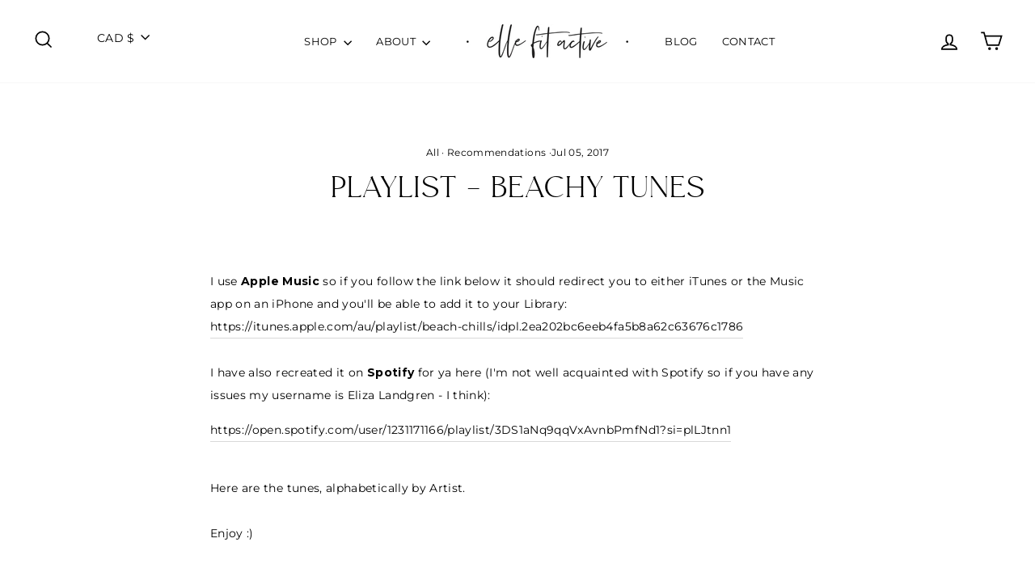

--- FILE ---
content_type: text/html; charset=utf-8
request_url: https://www.ellefitactive.com/en-ca/blogs/ellesblog/beach-chills-playlist
body_size: 37745
content:
<!doctype html>
<html class="no-js" lang="en" dir="ltr">
<head>
  <meta charset="utf-8">
  <meta http-equiv="X-UA-Compatible" content="IE=edge,chrome=1">
  <meta name="viewport" content="width=device-width,initial-scale=1">
  <meta name="theme-color" content="#949c7b">
  <link rel="canonical" href="https://www.ellefitactive.com/en-ca/blogs/ellesblog/beach-chills-playlist">
  <link rel="preconnect" href="https://cdn.shopify.com" crossorigin>
  <link rel="preconnect" href="https://fonts.shopifycdn.com" crossorigin>
  <link rel="dns-prefetch" href="https://productreviews.shopifycdn.com">
  <link rel="dns-prefetch" href="https://ajax.googleapis.com">
  <link rel="dns-prefetch" href="https://maps.googleapis.com">
  <link rel="dns-prefetch" href="https://maps.gstatic.com"><link rel="shortcut icon" href="//www.ellefitactive.com/cdn/shop/files/fav_32x32.png?v=1614284461" type="image/png" /><title>PLAYLIST - BEACHY TUNES
&ndash; Elle Fit Active
</title>
<meta name="description" content="I use Apple Music so if you follow the link below it should redirect you to either iTunes or the Music app on an iPhone and you&#39;ll be able to add it to your Library:https://itunes.apple.com/au/playlist/beach-chills/idpl.2ea202bc6eeb4fa5b8a62c63676c1786I have also recreated it on Spotify for ya here (I&#39;m not well acquai"><meta property="og:site_name" content="Elle Fit Active">
  <meta property="og:url" content="https://www.ellefitactive.com/en-ca/blogs/ellesblog/beach-chills-playlist">
  <meta property="og:title" content="PLAYLIST - BEACHY TUNES">
  <meta property="og:type" content="article">
  <meta property="og:description" content="My favourite beachy tunes - on Spotify and Apple Music."><meta property="og:image" content="http://www.ellefitactive.com/cdn/shop/articles/albumtemp_2.jpg?v=1526586150">
    <meta property="og:image:secure_url" content="https://www.ellefitactive.com/cdn/shop/articles/albumtemp_2.jpg?v=1526586150">
    <meta property="og:image:width" content="1126">
    <meta property="og:image:height" content="1125"><meta name="twitter:site" content="@">
  <meta name="twitter:card" content="summary_large_image">
  <meta name="twitter:title" content="PLAYLIST - BEACHY TUNES">
  <meta name="twitter:description" content="My favourite beachy tunes - on Spotify and Apple Music.">
<style data-shopify>@font-face {
  font-family: Montserrat;
  font-weight: 400;
  font-style: normal;
  font-display: swap;
  src: url("//www.ellefitactive.com/cdn/fonts/montserrat/montserrat_n4.81949fa0ac9fd2021e16436151e8eaa539321637.woff2") format("woff2"),
       url("//www.ellefitactive.com/cdn/fonts/montserrat/montserrat_n4.a6c632ca7b62da89c3594789ba828388aac693fe.woff") format("woff");
}

  @font-face {
  font-family: Montserrat;
  font-weight: 400;
  font-style: normal;
  font-display: swap;
  src: url("//www.ellefitactive.com/cdn/fonts/montserrat/montserrat_n4.81949fa0ac9fd2021e16436151e8eaa539321637.woff2") format("woff2"),
       url("//www.ellefitactive.com/cdn/fonts/montserrat/montserrat_n4.a6c632ca7b62da89c3594789ba828388aac693fe.woff") format("woff");
}


  @font-face {
  font-family: Montserrat;
  font-weight: 600;
  font-style: normal;
  font-display: swap;
  src: url("//www.ellefitactive.com/cdn/fonts/montserrat/montserrat_n6.1326b3e84230700ef15b3a29fb520639977513e0.woff2") format("woff2"),
       url("//www.ellefitactive.com/cdn/fonts/montserrat/montserrat_n6.652f051080eb14192330daceed8cd53dfdc5ead9.woff") format("woff");
}

  @font-face {
  font-family: Montserrat;
  font-weight: 400;
  font-style: italic;
  font-display: swap;
  src: url("//www.ellefitactive.com/cdn/fonts/montserrat/montserrat_i4.5a4ea298b4789e064f62a29aafc18d41f09ae59b.woff2") format("woff2"),
       url("//www.ellefitactive.com/cdn/fonts/montserrat/montserrat_i4.072b5869c5e0ed5b9d2021e4c2af132e16681ad2.woff") format("woff");
}

  @font-face {
  font-family: Montserrat;
  font-weight: 600;
  font-style: italic;
  font-display: swap;
  src: url("//www.ellefitactive.com/cdn/fonts/montserrat/montserrat_i6.e90155dd2f004112a61c0322d66d1f59dadfa84b.woff2") format("woff2"),
       url("//www.ellefitactive.com/cdn/fonts/montserrat/montserrat_i6.41470518d8e9d7f1bcdd29a447c2397e5393943f.woff") format("woff");
}

</style><link rel="preconnect" href="https://fonts.googleapis.com">
<link rel="preconnect" href="https://fonts.gstatic.com" crossorigin>
<!-- Load Open Sans -->
<link href="https://fonts.googleapis.com/css?family=Open+Sans&display=swap" rel="stylesheet">
<link href="https://fonts.googleapis.com/css2?family=Montserrat:ital,wght@0,100..900;1,100..900&display=swap" rel="stylesheet"><link href="//www.ellefitactive.com/cdn/shop/t/48/assets/theme.css?v=62314502454457426711753336403" rel="stylesheet" type="text/css" media="all" />
<style data-shopify>:root {
    --typeHeaderPrimary: Montserrat;
    --typeHeaderFallback: sans-serif;
    --typeHeaderSize: 40px;
    --typeHeaderWeight: 400;
    --typeHeaderLineHeight: 1;
    --typeHeaderSpacing: 0.025em;

    --typeBasePrimary:Montserrat;
    --typeBaseFallback:sans-serif;
    --typeBaseSize: 14px;
    --typeBaseWeight: 400;
    --typeBaseSpacing: 0.025em;
    --typeBaseLineHeight: 2;
    --typeBaselineHeightMinus01: 1.9;

    --typeCollectionTitle: 27px;

    --iconWeight: 4px;
    --iconLinecaps: miter;

    
        --buttonRadius: 0;
    

    --colorGridOverlayOpacity: 0.2;
    --colorAnnouncement: #949c7b;
    --colorAnnouncementText: #ffffff;

    --colorBody: #ffffff;
    --colorBodyAlpha05: rgba(255, 255, 255, 0.05);
    --colorBodyDim: #f2f2f2;
    --colorBodyLightDim: #fafafa;
    --colorBodyMediumDim: #f5f5f5;


    --colorBorder: #e8e8e1;

    --colorBtnPrimary: #949c7b;
    --colorBtnPrimaryLight: #acb298;
    --colorBtnPrimaryDim: #88916d;
    --colorBtnPrimaryText: #ffffff;

    --colorCartDot: #ff4f33;

    --colorDrawers: #ffffff;
    --colorDrawersDim: #f2f2f2;
    --colorDrawerBorder: #e8e8e1;
    --colorDrawerText: #000000;
    --colorDrawerTextDark: #000000;
    --colorDrawerButton: #111111;
    --colorDrawerButtonText: #ffffff;

    --colorFooter: #ffffff;
    --colorFooterText: #000000;
    --colorFooterTextAlpha01: #000000;

    --colorGridOverlay: #000000;
    --colorGridOverlayOpacity: 0.1;

    --colorHeaderTextAlpha01: rgba(0, 0, 0, 0.1);

    --colorHeroText: #ffffff;

    --colorSmallImageBg: #e5e5e5;
    --colorLargeImageBg: #0f0f0f;

    --colorImageOverlay: #000000;
    --colorImageOverlayOpacity: 0.0;
    --colorImageOverlayTextShadow: 0.24;

    --colorLink: #000000;

    --colorModalBg: rgba(230, 230, 230, 0.6);

    --colorNav: #ffffff;
    --colorNavText: #000000;

    --colorPrice: #1c1d1d;

    --colorSaleTag: #949c7b;
    --colorSaleTagText: #ffffff;

    --colorTextBody: #000000;
    --colorTextBodyAlpha015: rgba(0, 0, 0, 0.15);
    --colorTextBodyAlpha005: rgba(0, 0, 0, 0.05);
    --colorTextBodyAlpha008: rgba(0, 0, 0, 0.08);
    --colorTextSavings: #949c7b;

    --urlIcoSelect: url(//www.ellefitactive.com/cdn/shop/t/48/assets/ico-select.svg);
    --urlIcoSelectFooter: url(//www.ellefitactive.com/cdn/shop/t/48/assets/ico-select-footer.svg);
    --urlIcoSelectWhite: url(//www.ellefitactive.com/cdn/shop/t/48/assets/ico-select-white.svg);

    --grid-gutter: 17px;
    --drawer-gutter: 20px;

    --sizeChartMargin: 25px 0;
    --sizeChartIconMargin: 5px;

    --newsletterReminderPadding: 40px;

    /*Shop Pay Installments*/
    --color-body-text: #000000;
    --color-body: #ffffff;
    --color-bg: #ffffff;
    }

    .placeholder-content {
    background-image: linear-gradient(100deg, #e5e5e5 40%, #dddddd 63%, #e5e5e5 79%);
    }</style><script>
    document.documentElement.className = document.documentElement.className.replace('no-js', 'js');

    window.theme = window.theme || {};
    theme.routes = {
      home: "/en-ca",
      cart: "/en-ca/cart.js",
      cartPage: "/en-ca/cart",
      cartAdd: "/en-ca/cart/add.js",
      cartChange: "/en-ca/cart/change.js",
      search: "/en-ca/search",
      predictiveSearch: "/en-ca/search/suggest"
    };
    theme.strings = {
      soldOut: "Sold Out",
      unavailable: "Unavailable",
      inStockLabel: "In stock, ready to ship",
      oneStockLabel: "Low stock - [count] item left",
      otherStockLabel: "Low stock - [count] items left",
      willNotShipUntil: "Ready to ship [date]",
      willBeInStockAfter: "Back in stock [date]",
      waitingForStock: "Backordered, shipping soon",
      savePrice: "Save [saved_amount]",
      cartEmpty: "Your cart is currently empty.",
      cartTermsConfirmation: "You must agree with the terms and conditions of sales to check out",
      searchCollections: "Collections",
      searchPages: "Pages",
      searchArticles: "Articles",
      productFrom: "from ",
      maxQuantity: "You can only have [quantity] of [title] in your cart."
    };
    theme.settings = {
      cartType: "drawer",
      isCustomerTemplate: false,
      moneyFormat: "${{amount}}",
      saveType: "percent",
      productImageSize: "natural",
      productImageCover: true,
      predictiveSearch: true,
      predictiveSearchType: null,
      predictiveSearchVendor: false,
      predictiveSearchPrice: true,
      quickView: true,
      themeName: 'Impulse',
      themeVersion: "7.6.1"
    };
  </script>

  <script>window.performance && window.performance.mark && window.performance.mark('shopify.content_for_header.start');</script><meta name="facebook-domain-verification" content="n8hs7h2b25nronzdtlsq94zyj80kza">
<meta name="facebook-domain-verification" content="l8z1ognd0qcbkyz0dqomy9ixoeeuiu">
<meta name="google-site-verification" content="qFptMtt8Yc-Iq2OhODKMgaFeWurKAPuWvuUTQ2o3nW8">
<meta id="shopify-digital-wallet" name="shopify-digital-wallet" content="/3649345/digital_wallets/dialog">
<meta name="shopify-checkout-api-token" content="b523b5e05048a41c3ef707df5ba5ea18">
<meta id="in-context-paypal-metadata" data-shop-id="3649345" data-venmo-supported="false" data-environment="production" data-locale="en_US" data-paypal-v4="true" data-currency="CAD">
<link rel="alternate" type="application/atom+xml" title="Feed" href="/en-ca/blogs/ellesblog.atom" />
<link rel="alternate" hreflang="x-default" href="https://www.ellefitactive.com/blogs/ellesblog/beach-chills-playlist">
<link rel="alternate" hreflang="en" href="https://www.ellefitactive.com/blogs/ellesblog/beach-chills-playlist">
<link rel="alternate" hreflang="en-CA" href="https://www.ellefitactive.com/en-ca/blogs/ellesblog/beach-chills-playlist">
<script async="async" src="/checkouts/internal/preloads.js?locale=en-CA"></script>
<link rel="preconnect" href="https://shop.app" crossorigin="anonymous">
<script async="async" src="https://shop.app/checkouts/internal/preloads.js?locale=en-CA&shop_id=3649345" crossorigin="anonymous"></script>
<script id="apple-pay-shop-capabilities" type="application/json">{"shopId":3649345,"countryCode":"AU","currencyCode":"CAD","merchantCapabilities":["supports3DS"],"merchantId":"gid:\/\/shopify\/Shop\/3649345","merchantName":"Elle Fit Active","requiredBillingContactFields":["postalAddress","email"],"requiredShippingContactFields":["postalAddress","email"],"shippingType":"shipping","supportedNetworks":["visa","masterCard","amex","jcb"],"total":{"type":"pending","label":"Elle Fit Active","amount":"1.00"},"shopifyPaymentsEnabled":true,"supportsSubscriptions":true}</script>
<script id="shopify-features" type="application/json">{"accessToken":"b523b5e05048a41c3ef707df5ba5ea18","betas":["rich-media-storefront-analytics"],"domain":"www.ellefitactive.com","predictiveSearch":true,"shopId":3649345,"locale":"en"}</script>
<script>var Shopify = Shopify || {};
Shopify.shop = "elle-fit-active.myshopify.com";
Shopify.locale = "en";
Shopify.currency = {"active":"CAD","rate":"0.9485949"};
Shopify.country = "CA";
Shopify.theme = {"name":"May 2025 - Impulse Theme Product Images Zoom","id":134293061730,"schema_name":"Impulse","schema_version":"7.6.1","theme_store_id":857,"role":"main"};
Shopify.theme.handle = "null";
Shopify.theme.style = {"id":null,"handle":null};
Shopify.cdnHost = "www.ellefitactive.com/cdn";
Shopify.routes = Shopify.routes || {};
Shopify.routes.root = "/en-ca/";</script>
<script type="module">!function(o){(o.Shopify=o.Shopify||{}).modules=!0}(window);</script>
<script>!function(o){function n(){var o=[];function n(){o.push(Array.prototype.slice.apply(arguments))}return n.q=o,n}var t=o.Shopify=o.Shopify||{};t.loadFeatures=n(),t.autoloadFeatures=n()}(window);</script>
<script>
  window.ShopifyPay = window.ShopifyPay || {};
  window.ShopifyPay.apiHost = "shop.app\/pay";
  window.ShopifyPay.redirectState = null;
</script>
<script id="shop-js-analytics" type="application/json">{"pageType":"article"}</script>
<script defer="defer" async type="module" src="//www.ellefitactive.com/cdn/shopifycloud/shop-js/modules/v2/client.init-shop-cart-sync_C5BV16lS.en.esm.js"></script>
<script defer="defer" async type="module" src="//www.ellefitactive.com/cdn/shopifycloud/shop-js/modules/v2/chunk.common_CygWptCX.esm.js"></script>
<script type="module">
  await import("//www.ellefitactive.com/cdn/shopifycloud/shop-js/modules/v2/client.init-shop-cart-sync_C5BV16lS.en.esm.js");
await import("//www.ellefitactive.com/cdn/shopifycloud/shop-js/modules/v2/chunk.common_CygWptCX.esm.js");

  window.Shopify.SignInWithShop?.initShopCartSync?.({"fedCMEnabled":true,"windoidEnabled":true});

</script>
<script>
  window.Shopify = window.Shopify || {};
  if (!window.Shopify.featureAssets) window.Shopify.featureAssets = {};
  window.Shopify.featureAssets['shop-js'] = {"shop-cart-sync":["modules/v2/client.shop-cart-sync_ZFArdW7E.en.esm.js","modules/v2/chunk.common_CygWptCX.esm.js"],"init-fed-cm":["modules/v2/client.init-fed-cm_CmiC4vf6.en.esm.js","modules/v2/chunk.common_CygWptCX.esm.js"],"shop-button":["modules/v2/client.shop-button_tlx5R9nI.en.esm.js","modules/v2/chunk.common_CygWptCX.esm.js"],"shop-cash-offers":["modules/v2/client.shop-cash-offers_DOA2yAJr.en.esm.js","modules/v2/chunk.common_CygWptCX.esm.js","modules/v2/chunk.modal_D71HUcav.esm.js"],"init-windoid":["modules/v2/client.init-windoid_sURxWdc1.en.esm.js","modules/v2/chunk.common_CygWptCX.esm.js"],"shop-toast-manager":["modules/v2/client.shop-toast-manager_ClPi3nE9.en.esm.js","modules/v2/chunk.common_CygWptCX.esm.js"],"init-shop-email-lookup-coordinator":["modules/v2/client.init-shop-email-lookup-coordinator_B8hsDcYM.en.esm.js","modules/v2/chunk.common_CygWptCX.esm.js"],"init-shop-cart-sync":["modules/v2/client.init-shop-cart-sync_C5BV16lS.en.esm.js","modules/v2/chunk.common_CygWptCX.esm.js"],"avatar":["modules/v2/client.avatar_BTnouDA3.en.esm.js"],"pay-button":["modules/v2/client.pay-button_FdsNuTd3.en.esm.js","modules/v2/chunk.common_CygWptCX.esm.js"],"init-customer-accounts":["modules/v2/client.init-customer-accounts_DxDtT_ad.en.esm.js","modules/v2/client.shop-login-button_C5VAVYt1.en.esm.js","modules/v2/chunk.common_CygWptCX.esm.js","modules/v2/chunk.modal_D71HUcav.esm.js"],"init-shop-for-new-customer-accounts":["modules/v2/client.init-shop-for-new-customer-accounts_ChsxoAhi.en.esm.js","modules/v2/client.shop-login-button_C5VAVYt1.en.esm.js","modules/v2/chunk.common_CygWptCX.esm.js","modules/v2/chunk.modal_D71HUcav.esm.js"],"shop-login-button":["modules/v2/client.shop-login-button_C5VAVYt1.en.esm.js","modules/v2/chunk.common_CygWptCX.esm.js","modules/v2/chunk.modal_D71HUcav.esm.js"],"init-customer-accounts-sign-up":["modules/v2/client.init-customer-accounts-sign-up_CPSyQ0Tj.en.esm.js","modules/v2/client.shop-login-button_C5VAVYt1.en.esm.js","modules/v2/chunk.common_CygWptCX.esm.js","modules/v2/chunk.modal_D71HUcav.esm.js"],"shop-follow-button":["modules/v2/client.shop-follow-button_Cva4Ekp9.en.esm.js","modules/v2/chunk.common_CygWptCX.esm.js","modules/v2/chunk.modal_D71HUcav.esm.js"],"checkout-modal":["modules/v2/client.checkout-modal_BPM8l0SH.en.esm.js","modules/v2/chunk.common_CygWptCX.esm.js","modules/v2/chunk.modal_D71HUcav.esm.js"],"lead-capture":["modules/v2/client.lead-capture_Bi8yE_yS.en.esm.js","modules/v2/chunk.common_CygWptCX.esm.js","modules/v2/chunk.modal_D71HUcav.esm.js"],"shop-login":["modules/v2/client.shop-login_D6lNrXab.en.esm.js","modules/v2/chunk.common_CygWptCX.esm.js","modules/v2/chunk.modal_D71HUcav.esm.js"],"payment-terms":["modules/v2/client.payment-terms_CZxnsJam.en.esm.js","modules/v2/chunk.common_CygWptCX.esm.js","modules/v2/chunk.modal_D71HUcav.esm.js"]};
</script>
<script>(function() {
  var isLoaded = false;
  function asyncLoad() {
    if (isLoaded) return;
    isLoaded = true;
    var urls = ["https:\/\/www.improvedcontactform.com\/icf.js?shop=elle-fit-active.myshopify.com","\/\/shopify.privy.com\/widget.js?shop=elle-fit-active.myshopify.com","https:\/\/cdn.nfcube.com\/e368942f792c5ead5a3e09affb5cf6d5.js?shop=elle-fit-active.myshopify.com","https:\/\/cdn.jsdelivr.net\/gh\/carecartapp\/custome-scripts@v2.22\/sales-pop\/customization-salesnotifier.js?shop=elle-fit-active.myshopify.com"];
    for (var i = 0; i < urls.length; i++) {
      var s = document.createElement('script');
      s.type = 'text/javascript';
      s.async = true;
      s.src = urls[i];
      var x = document.getElementsByTagName('script')[0];
      x.parentNode.insertBefore(s, x);
    }
  };
  if(window.attachEvent) {
    window.attachEvent('onload', asyncLoad);
  } else {
    window.addEventListener('load', asyncLoad, false);
  }
})();</script>
<script id="__st">var __st={"a":3649345,"offset":36000,"reqid":"451dabfd-0f6e-4c58-b4b8-d8527a65e5f3-1768615405","pageurl":"www.ellefitactive.com\/en-ca\/blogs\/ellesblog\/beach-chills-playlist","s":"articles-216213961","u":"a2cc615dedc6","p":"article","rtyp":"article","rid":216213961};</script>
<script>window.ShopifyPaypalV4VisibilityTracking = true;</script>
<script id="captcha-bootstrap">!function(){'use strict';const t='contact',e='account',n='new_comment',o=[[t,t],['blogs',n],['comments',n],[t,'customer']],c=[[e,'customer_login'],[e,'guest_login'],[e,'recover_customer_password'],[e,'create_customer']],r=t=>t.map((([t,e])=>`form[action*='/${t}']:not([data-nocaptcha='true']) input[name='form_type'][value='${e}']`)).join(','),a=t=>()=>t?[...document.querySelectorAll(t)].map((t=>t.form)):[];function s(){const t=[...o],e=r(t);return a(e)}const i='password',u='form_key',d=['recaptcha-v3-token','g-recaptcha-response','h-captcha-response',i],f=()=>{try{return window.sessionStorage}catch{return}},m='__shopify_v',_=t=>t.elements[u];function p(t,e,n=!1){try{const o=window.sessionStorage,c=JSON.parse(o.getItem(e)),{data:r}=function(t){const{data:e,action:n}=t;return t[m]||n?{data:e,action:n}:{data:t,action:n}}(c);for(const[e,n]of Object.entries(r))t.elements[e]&&(t.elements[e].value=n);n&&o.removeItem(e)}catch(o){console.error('form repopulation failed',{error:o})}}const l='form_type',E='cptcha';function T(t){t.dataset[E]=!0}const w=window,h=w.document,L='Shopify',v='ce_forms',y='captcha';let A=!1;((t,e)=>{const n=(g='f06e6c50-85a8-45c8-87d0-21a2b65856fe',I='https://cdn.shopify.com/shopifycloud/storefront-forms-hcaptcha/ce_storefront_forms_captcha_hcaptcha.v1.5.2.iife.js',D={infoText:'Protected by hCaptcha',privacyText:'Privacy',termsText:'Terms'},(t,e,n)=>{const o=w[L][v],c=o.bindForm;if(c)return c(t,g,e,D).then(n);var r;o.q.push([[t,g,e,D],n]),r=I,A||(h.body.append(Object.assign(h.createElement('script'),{id:'captcha-provider',async:!0,src:r})),A=!0)});var g,I,D;w[L]=w[L]||{},w[L][v]=w[L][v]||{},w[L][v].q=[],w[L][y]=w[L][y]||{},w[L][y].protect=function(t,e){n(t,void 0,e),T(t)},Object.freeze(w[L][y]),function(t,e,n,w,h,L){const[v,y,A,g]=function(t,e,n){const i=e?o:[],u=t?c:[],d=[...i,...u],f=r(d),m=r(i),_=r(d.filter((([t,e])=>n.includes(e))));return[a(f),a(m),a(_),s()]}(w,h,L),I=t=>{const e=t.target;return e instanceof HTMLFormElement?e:e&&e.form},D=t=>v().includes(t);t.addEventListener('submit',(t=>{const e=I(t);if(!e)return;const n=D(e)&&!e.dataset.hcaptchaBound&&!e.dataset.recaptchaBound,o=_(e),c=g().includes(e)&&(!o||!o.value);(n||c)&&t.preventDefault(),c&&!n&&(function(t){try{if(!f())return;!function(t){const e=f();if(!e)return;const n=_(t);if(!n)return;const o=n.value;o&&e.removeItem(o)}(t);const e=Array.from(Array(32),(()=>Math.random().toString(36)[2])).join('');!function(t,e){_(t)||t.append(Object.assign(document.createElement('input'),{type:'hidden',name:u})),t.elements[u].value=e}(t,e),function(t,e){const n=f();if(!n)return;const o=[...t.querySelectorAll(`input[type='${i}']`)].map((({name:t})=>t)),c=[...d,...o],r={};for(const[a,s]of new FormData(t).entries())c.includes(a)||(r[a]=s);n.setItem(e,JSON.stringify({[m]:1,action:t.action,data:r}))}(t,e)}catch(e){console.error('failed to persist form',e)}}(e),e.submit())}));const S=(t,e)=>{t&&!t.dataset[E]&&(n(t,e.some((e=>e===t))),T(t))};for(const o of['focusin','change'])t.addEventListener(o,(t=>{const e=I(t);D(e)&&S(e,y())}));const B=e.get('form_key'),M=e.get(l),P=B&&M;t.addEventListener('DOMContentLoaded',(()=>{const t=y();if(P)for(const e of t)e.elements[l].value===M&&p(e,B);[...new Set([...A(),...v().filter((t=>'true'===t.dataset.shopifyCaptcha))])].forEach((e=>S(e,t)))}))}(h,new URLSearchParams(w.location.search),n,t,e,['guest_login'])})(!0,!0)}();</script>
<script integrity="sha256-4kQ18oKyAcykRKYeNunJcIwy7WH5gtpwJnB7kiuLZ1E=" data-source-attribution="shopify.loadfeatures" defer="defer" src="//www.ellefitactive.com/cdn/shopifycloud/storefront/assets/storefront/load_feature-a0a9edcb.js" crossorigin="anonymous"></script>
<script crossorigin="anonymous" defer="defer" src="//www.ellefitactive.com/cdn/shopifycloud/storefront/assets/shopify_pay/storefront-65b4c6d7.js?v=20250812"></script>
<script data-source-attribution="shopify.dynamic_checkout.dynamic.init">var Shopify=Shopify||{};Shopify.PaymentButton=Shopify.PaymentButton||{isStorefrontPortableWallets:!0,init:function(){window.Shopify.PaymentButton.init=function(){};var t=document.createElement("script");t.src="https://www.ellefitactive.com/cdn/shopifycloud/portable-wallets/latest/portable-wallets.en.js",t.type="module",document.head.appendChild(t)}};
</script>
<script data-source-attribution="shopify.dynamic_checkout.buyer_consent">
  function portableWalletsHideBuyerConsent(e){var t=document.getElementById("shopify-buyer-consent"),n=document.getElementById("shopify-subscription-policy-button");t&&n&&(t.classList.add("hidden"),t.setAttribute("aria-hidden","true"),n.removeEventListener("click",e))}function portableWalletsShowBuyerConsent(e){var t=document.getElementById("shopify-buyer-consent"),n=document.getElementById("shopify-subscription-policy-button");t&&n&&(t.classList.remove("hidden"),t.removeAttribute("aria-hidden"),n.addEventListener("click",e))}window.Shopify?.PaymentButton&&(window.Shopify.PaymentButton.hideBuyerConsent=portableWalletsHideBuyerConsent,window.Shopify.PaymentButton.showBuyerConsent=portableWalletsShowBuyerConsent);
</script>
<script data-source-attribution="shopify.dynamic_checkout.cart.bootstrap">document.addEventListener("DOMContentLoaded",(function(){function t(){return document.querySelector("shopify-accelerated-checkout-cart, shopify-accelerated-checkout")}if(t())Shopify.PaymentButton.init();else{new MutationObserver((function(e,n){t()&&(Shopify.PaymentButton.init(),n.disconnect())})).observe(document.body,{childList:!0,subtree:!0})}}));
</script>
<link id="shopify-accelerated-checkout-styles" rel="stylesheet" media="screen" href="https://www.ellefitactive.com/cdn/shopifycloud/portable-wallets/latest/accelerated-checkout-backwards-compat.css" crossorigin="anonymous">
<style id="shopify-accelerated-checkout-cart">
        #shopify-buyer-consent {
  margin-top: 1em;
  display: inline-block;
  width: 100%;
}

#shopify-buyer-consent.hidden {
  display: none;
}

#shopify-subscription-policy-button {
  background: none;
  border: none;
  padding: 0;
  text-decoration: underline;
  font-size: inherit;
  cursor: pointer;
}

#shopify-subscription-policy-button::before {
  box-shadow: none;
}

      </style>

<script>window.performance && window.performance.mark && window.performance.mark('shopify.content_for_header.end');</script>

  <script src="//www.ellefitactive.com/cdn/shop/t/48/assets/vendor-scripts-v11.js" defer="defer"></script><link rel="stylesheet" href="//www.ellefitactive.com/cdn/shop/t/48/assets/country-flags.css"><link href="//www.ellefitactive.com/cdn/shop/t/48/assets/custom.css?v=30734168314205270701747982047" rel="stylesheet" type="text/css" media="all" />
  <script src="//www.ellefitactive.com/cdn/shop/t/48/assets/theme.js?v=35825820198442145181747943501" defer="defer"></script>

<script type="text/javascript">
    (function(c,l,a,r,i,t,y){
        c[a]=c[a]||function(){(c[a].q=c[a].q||[]).push(arguments)};
        t=l.createElement(r);t.async=1;t.src="https://www.clarity.ms/tag/"+i;
        y=l.getElementsByTagName(r)[0];y.parentNode.insertBefore(t,y);
    })(window, document, "clarity", "script", "n8ihvxf410");
</script>
<!-- BEGIN app block: shopify://apps/klaviyo-email-marketing-sms/blocks/klaviyo-onsite-embed/2632fe16-c075-4321-a88b-50b567f42507 -->












  <script async src="https://static.klaviyo.com/onsite/js/WQSdNG/klaviyo.js?company_id=WQSdNG"></script>
  <script>!function(){if(!window.klaviyo){window._klOnsite=window._klOnsite||[];try{window.klaviyo=new Proxy({},{get:function(n,i){return"push"===i?function(){var n;(n=window._klOnsite).push.apply(n,arguments)}:function(){for(var n=arguments.length,o=new Array(n),w=0;w<n;w++)o[w]=arguments[w];var t="function"==typeof o[o.length-1]?o.pop():void 0,e=new Promise((function(n){window._klOnsite.push([i].concat(o,[function(i){t&&t(i),n(i)}]))}));return e}}})}catch(n){window.klaviyo=window.klaviyo||[],window.klaviyo.push=function(){var n;(n=window._klOnsite).push.apply(n,arguments)}}}}();</script>

  




  <script>
    window.klaviyoReviewsProductDesignMode = false
  </script>







<!-- END app block --><!-- BEGIN app block: shopify://apps/judge-me-reviews/blocks/judgeme_core/61ccd3b1-a9f2-4160-9fe9-4fec8413e5d8 --><!-- Start of Judge.me Core -->






<link rel="dns-prefetch" href="https://cdnwidget.judge.me">
<link rel="dns-prefetch" href="https://cdn.judge.me">
<link rel="dns-prefetch" href="https://cdn1.judge.me">
<link rel="dns-prefetch" href="https://api.judge.me">

<script data-cfasync='false' class='jdgm-settings-script'>window.jdgmSettings={"pagination":5,"disable_web_reviews":false,"badge_no_review_text":"No reviews","badge_n_reviews_text":"{{ n }} review/reviews","hide_badge_preview_if_no_reviews":true,"badge_hide_text":false,"enforce_center_preview_badge":false,"widget_title":"Customer Reviews","widget_open_form_text":"Write a review","widget_close_form_text":"Cancel review","widget_refresh_page_text":"Refresh page","widget_summary_text":"Based on {{ number_of_reviews }} review/reviews","widget_no_review_text":"Be the first to write a review","widget_name_field_text":"Display name","widget_verified_name_field_text":"Verified Name (public)","widget_name_placeholder_text":"Display name","widget_required_field_error_text":"This field is required.","widget_email_field_text":"Email address","widget_verified_email_field_text":"Verified Email (private, can not be edited)","widget_email_placeholder_text":"Your email address","widget_email_field_error_text":"Please enter a valid email address.","widget_rating_field_text":"Rating","widget_review_title_field_text":"Review Title","widget_review_title_placeholder_text":"Give your review a title","widget_review_body_field_text":"Review content","widget_review_body_placeholder_text":"Start writing here...","widget_pictures_field_text":"Picture/Video (optional)","widget_submit_review_text":"Submit Review","widget_submit_verified_review_text":"Submit Verified Review","widget_submit_success_msg_with_auto_publish":"Thank you! Please refresh the page in a few moments to see your review. You can remove or edit your review by logging into \u003ca href='https://judge.me/login' target='_blank' rel='nofollow noopener'\u003eJudge.me\u003c/a\u003e","widget_submit_success_msg_no_auto_publish":"Thank you! Your review will be published as soon as it is approved by the shop admin. You can remove or edit your review by logging into \u003ca href='https://judge.me/login' target='_blank' rel='nofollow noopener'\u003eJudge.me\u003c/a\u003e","widget_show_default_reviews_out_of_total_text":"Showing {{ n_reviews_shown }} out of {{ n_reviews }} reviews.","widget_show_all_link_text":"Show all","widget_show_less_link_text":"Show less","widget_author_said_text":"{{ reviewer_name }} said:","widget_days_text":"{{ n }} days ago","widget_weeks_text":"{{ n }} week/weeks ago","widget_months_text":"{{ n }} month/months ago","widget_years_text":"{{ n }} year/years ago","widget_yesterday_text":"Yesterday","widget_today_text":"Today","widget_replied_text":"{{ shop_name }} replied:","widget_read_more_text":"Read more","widget_reviewer_name_as_initial":"last_initial","widget_rating_filter_color":"#939c7b","widget_rating_filter_see_all_text":"See all reviews","widget_sorting_most_recent_text":"Most Recent","widget_sorting_highest_rating_text":"Highest Rating","widget_sorting_lowest_rating_text":"Lowest Rating","widget_sorting_with_pictures_text":"Only Pictures","widget_sorting_most_helpful_text":"Most Helpful","widget_open_question_form_text":"Ask a question","widget_reviews_subtab_text":"Reviews","widget_questions_subtab_text":"Questions","widget_question_label_text":"Question","widget_answer_label_text":"Answer","widget_question_placeholder_text":"Write your question here","widget_submit_question_text":"Submit Question","widget_question_submit_success_text":"Thank you for your question! We will notify you once it gets answered.","verified_badge_text":"Verified","verified_badge_bg_color":"","verified_badge_text_color":"","verified_badge_placement":"left-of-reviewer-name","widget_review_max_height":"","widget_hide_border":true,"widget_social_share":false,"widget_thumb":false,"widget_review_location_show":true,"widget_location_format":"country_only","all_reviews_include_out_of_store_products":true,"all_reviews_out_of_store_text":"(out of store)","all_reviews_pagination":100,"all_reviews_product_name_prefix_text":"about","enable_review_pictures":true,"enable_question_anwser":false,"widget_theme":"","review_date_format":"dd/mm/yyyy","default_sort_method":"most-recent","widget_product_reviews_subtab_text":"Product Reviews","widget_shop_reviews_subtab_text":"Shop Reviews","widget_other_products_reviews_text":"Reviews for other products","widget_store_reviews_subtab_text":"Store reviews","widget_no_store_reviews_text":"This store hasn't received any reviews yet","widget_web_restriction_product_reviews_text":"This product hasn't received any reviews yet","widget_no_items_text":"No items found","widget_show_more_text":"Show more","widget_write_a_store_review_text":"Write a Store Review","widget_other_languages_heading":"Reviews in Other Languages","widget_translate_review_text":"Translate review to {{ language }}","widget_translating_review_text":"Translating...","widget_show_original_translation_text":"Show original ({{ language }})","widget_translate_review_failed_text":"Review couldn't be translated.","widget_translate_review_retry_text":"Retry","widget_translate_review_try_again_later_text":"Try again later","show_product_url_for_grouped_product":false,"widget_sorting_pictures_first_text":"Pictures First","show_pictures_on_all_rev_page_mobile":false,"show_pictures_on_all_rev_page_desktop":false,"floating_tab_hide_mobile_install_preference":false,"floating_tab_button_name":"★ Reviews","floating_tab_title":"Let customers speak for us","floating_tab_button_color":"","floating_tab_button_background_color":"","floating_tab_url":"","floating_tab_url_enabled":false,"floating_tab_tab_style":"text","all_reviews_text_badge_text":"Customers rate us 5/5 based on 659 reviews.","all_reviews_text_badge_text_branded_style":"Customers rate us 5/5 based on 659 reviews.","is_all_reviews_text_badge_a_link":false,"show_stars_for_all_reviews_text_badge":false,"all_reviews_text_badge_url":"","all_reviews_text_style":"branded","all_reviews_text_color_style":"judgeme_brand_color","all_reviews_text_color":"#108474","all_reviews_text_show_jm_brand":true,"featured_carousel_show_header":true,"featured_carousel_title":"Let customers speak for us","testimonials_carousel_title":"Customers are saying","videos_carousel_title":"Real customer stories","cards_carousel_title":"Customers are saying","featured_carousel_count_text":"from {{ n }} reviews","featured_carousel_add_link_to_all_reviews_page":false,"featured_carousel_url":"","featured_carousel_show_images":true,"featured_carousel_autoslide_interval":5,"featured_carousel_arrows_on_the_sides":false,"featured_carousel_height":250,"featured_carousel_width":80,"featured_carousel_image_size":0,"featured_carousel_image_height":250,"featured_carousel_arrow_color":"#eeeeee","verified_count_badge_style":"branded","verified_count_badge_orientation":"horizontal","verified_count_badge_color_style":"judgeme_brand_color","verified_count_badge_color":"#108474","is_verified_count_badge_a_link":false,"verified_count_badge_url":"","verified_count_badge_show_jm_brand":true,"widget_rating_preset_default":5,"widget_first_sub_tab":"product-reviews","widget_show_histogram":true,"widget_histogram_use_custom_color":true,"widget_pagination_use_custom_color":true,"widget_star_use_custom_color":false,"widget_verified_badge_use_custom_color":false,"widget_write_review_use_custom_color":false,"picture_reminder_submit_button":"Upload Pictures","enable_review_videos":false,"mute_video_by_default":false,"widget_sorting_videos_first_text":"Videos First","widget_review_pending_text":"Pending","featured_carousel_items_for_large_screen":3,"social_share_options_order":"Facebook,Twitter","remove_microdata_snippet":true,"disable_json_ld":false,"enable_json_ld_products":false,"preview_badge_show_question_text":false,"preview_badge_no_question_text":"No questions","preview_badge_n_question_text":"{{ number_of_questions }} question/questions","qa_badge_show_icon":false,"qa_badge_position":"same-row","remove_judgeme_branding":true,"widget_add_search_bar":true,"widget_search_bar_placeholder":"Search","widget_sorting_verified_only_text":"Verified only","featured_carousel_theme":"default","featured_carousel_show_rating":true,"featured_carousel_show_title":true,"featured_carousel_show_body":true,"featured_carousel_show_date":false,"featured_carousel_show_reviewer":true,"featured_carousel_show_product":false,"featured_carousel_header_background_color":"#108474","featured_carousel_header_text_color":"#ffffff","featured_carousel_name_product_separator":"reviewed","featured_carousel_full_star_background":"#108474","featured_carousel_empty_star_background":"#dadada","featured_carousel_vertical_theme_background":"#f9fafb","featured_carousel_verified_badge_enable":true,"featured_carousel_verified_badge_color":"#108474","featured_carousel_border_style":"round","featured_carousel_review_line_length_limit":3,"featured_carousel_more_reviews_button_text":"Read more reviews","featured_carousel_view_product_button_text":"View product","all_reviews_page_load_reviews_on":"scroll","all_reviews_page_load_more_text":"Load More Reviews","disable_fb_tab_reviews":false,"enable_ajax_cdn_cache":false,"widget_advanced_speed_features":5,"widget_public_name_text":"displayed publicly like","default_reviewer_name":"John Smith","default_reviewer_name_has_non_latin":true,"widget_reviewer_anonymous":"Anonymous","medals_widget_title":"Judge.me Review Medals","medals_widget_background_color":"#f9fafb","medals_widget_position":"footer_all_pages","medals_widget_border_color":"#f9fafb","medals_widget_verified_text_position":"left","medals_widget_use_monochromatic_version":false,"medals_widget_elements_color":"#108474","show_reviewer_avatar":false,"widget_invalid_yt_video_url_error_text":"Not a YouTube video URL","widget_max_length_field_error_text":"Please enter no more than {0} characters.","widget_show_country_flag":false,"widget_show_collected_via_shop_app":true,"widget_verified_by_shop_badge_style":"light","widget_verified_by_shop_text":"Verified by Shop","widget_show_photo_gallery":true,"widget_load_with_code_splitting":true,"widget_ugc_install_preference":false,"widget_ugc_title":"Made by us, Shared by you","widget_ugc_subtitle":"Tag us to see your picture featured in our page","widget_ugc_arrows_color":"#ffffff","widget_ugc_primary_button_text":"Buy Now","widget_ugc_primary_button_background_color":"#108474","widget_ugc_primary_button_text_color":"#ffffff","widget_ugc_primary_button_border_width":"0","widget_ugc_primary_button_border_style":"none","widget_ugc_primary_button_border_color":"#108474","widget_ugc_primary_button_border_radius":"25","widget_ugc_secondary_button_text":"Load More","widget_ugc_secondary_button_background_color":"#ffffff","widget_ugc_secondary_button_text_color":"#108474","widget_ugc_secondary_button_border_width":"2","widget_ugc_secondary_button_border_style":"solid","widget_ugc_secondary_button_border_color":"#108474","widget_ugc_secondary_button_border_radius":"25","widget_ugc_reviews_button_text":"View Reviews","widget_ugc_reviews_button_background_color":"#ffffff","widget_ugc_reviews_button_text_color":"#108474","widget_ugc_reviews_button_border_width":"2","widget_ugc_reviews_button_border_style":"solid","widget_ugc_reviews_button_border_color":"#108474","widget_ugc_reviews_button_border_radius":"25","widget_ugc_reviews_button_link_to":"judgeme-reviews-page","widget_ugc_show_post_date":true,"widget_ugc_max_width":"800","widget_rating_metafield_value_type":true,"widget_primary_color":"#939c7b","widget_enable_secondary_color":false,"widget_secondary_color":"#edf5f5","widget_summary_average_rating_text":"{{ average_rating }} out of 5","widget_media_grid_title":"Customer photos \u0026 videos","widget_media_grid_see_more_text":"See more","widget_round_style":false,"widget_show_product_medals":false,"widget_verified_by_judgeme_text":"Verified by Judge.me","widget_show_store_medals":true,"widget_verified_by_judgeme_text_in_store_medals":"Verified by Judge.me","widget_media_field_exceed_quantity_message":"Sorry, we can only accept {{ max_media }} for one review.","widget_media_field_exceed_limit_message":"{{ file_name }} is too large, please select a {{ media_type }} less than {{ size_limit }}MB.","widget_review_submitted_text":"Review Submitted!","widget_question_submitted_text":"Question Submitted!","widget_close_form_text_question":"Cancel","widget_write_your_answer_here_text":"Write your answer here","widget_enabled_branded_link":true,"widget_show_collected_by_judgeme":false,"widget_reviewer_name_color":"#000000","widget_write_review_text_color":"#FFFFFF","widget_write_review_bg_color":"#939C7B","widget_collected_by_judgeme_text":"collected by Judge.me","widget_pagination_type":"standard","widget_load_more_text":"Load More","widget_load_more_color":"#000000","widget_full_review_text":"Full Review","widget_read_more_reviews_text":"Read More Reviews","widget_read_questions_text":"Read Questions","widget_questions_and_answers_text":"Questions \u0026 Answers","widget_verified_by_text":"Verified by","widget_verified_text":"Verified","widget_number_of_reviews_text":"{{ number_of_reviews }} reviews","widget_back_button_text":"Back","widget_next_button_text":"Next","widget_custom_forms_filter_button":"Filters","custom_forms_style":"horizontal","widget_show_review_information":false,"how_reviews_are_collected":"How reviews are collected?","widget_show_review_keywords":false,"widget_gdpr_statement":"How we use your data: We'll only contact you about the review you left, and only if necessary. By submitting your review, you agree to Judge.me's \u003ca href='https://judge.me/terms' target='_blank' rel='nofollow noopener'\u003eterms\u003c/a\u003e, \u003ca href='https://judge.me/privacy' target='_blank' rel='nofollow noopener'\u003eprivacy\u003c/a\u003e and \u003ca href='https://judge.me/content-policy' target='_blank' rel='nofollow noopener'\u003econtent\u003c/a\u003e policies.","widget_multilingual_sorting_enabled":false,"widget_translate_review_content_enabled":false,"widget_translate_review_content_method":"manual","popup_widget_review_selection":"automatically_with_pictures","popup_widget_round_border_style":true,"popup_widget_show_title":true,"popup_widget_show_body":true,"popup_widget_show_reviewer":false,"popup_widget_show_product":true,"popup_widget_show_pictures":true,"popup_widget_use_review_picture":true,"popup_widget_show_on_home_page":true,"popup_widget_show_on_product_page":true,"popup_widget_show_on_collection_page":true,"popup_widget_show_on_cart_page":true,"popup_widget_position":"bottom_left","popup_widget_first_review_delay":5,"popup_widget_duration":5,"popup_widget_interval":5,"popup_widget_review_count":5,"popup_widget_hide_on_mobile":true,"review_snippet_widget_round_border_style":true,"review_snippet_widget_card_color":"#FFFFFF","review_snippet_widget_slider_arrows_background_color":"#FFFFFF","review_snippet_widget_slider_arrows_color":"#000000","review_snippet_widget_star_color":"#108474","show_product_variant":false,"all_reviews_product_variant_label_text":"Variant: ","widget_show_verified_branding":false,"widget_ai_summary_title":"Customers say","widget_ai_summary_disclaimer":"AI-powered review summary based on recent customer reviews","widget_show_ai_summary":false,"widget_show_ai_summary_bg":false,"widget_show_review_title_input":true,"redirect_reviewers_invited_via_email":"external_form","request_store_review_after_product_review":false,"request_review_other_products_in_order":false,"review_form_color_scheme":"default","review_form_corner_style":"square","review_form_star_color":{},"review_form_text_color":"#333333","review_form_background_color":"#ffffff","review_form_field_background_color":"#fafafa","review_form_button_color":{},"review_form_button_text_color":"#ffffff","review_form_modal_overlay_color":"#000000","review_content_screen_title_text":"How would you rate this product?","review_content_introduction_text":"We would love it if you would share a bit about your experience.","store_review_form_title_text":"How would you rate this store?","store_review_form_introduction_text":"We would love it if you would share a bit about your experience.","show_review_guidance_text":true,"one_star_review_guidance_text":"Poor","five_star_review_guidance_text":"Great","customer_information_screen_title_text":"About you","customer_information_introduction_text":"Please tell us more about you.","custom_questions_screen_title_text":"Your experience in more detail","custom_questions_introduction_text":"Here are a few questions to help us understand more about your experience.","review_submitted_screen_title_text":"Thanks for your review!","review_submitted_screen_thank_you_text":"We are processing it and it will appear on the store soon.","review_submitted_screen_email_verification_text":"Please confirm your email by clicking the link we just sent you. This helps us keep reviews authentic.","review_submitted_request_store_review_text":"Would you like to share your experience of shopping with us?","review_submitted_review_other_products_text":"Would you like to review these products?","store_review_screen_title_text":"Would you like to share your experience of shopping with us?","store_review_introduction_text":"We value your feedback and use it to improve. Please share any thoughts or suggestions you have.","reviewer_media_screen_title_picture_text":"Share a picture","reviewer_media_introduction_picture_text":"Upload a photo to support your review.","reviewer_media_screen_title_video_text":"Share a video","reviewer_media_introduction_video_text":"Upload a video to support your review.","reviewer_media_screen_title_picture_or_video_text":"Share a picture or video","reviewer_media_introduction_picture_or_video_text":"Upload a photo or video to support your review.","reviewer_media_youtube_url_text":"Paste your Youtube URL here","advanced_settings_next_step_button_text":"Next","advanced_settings_close_review_button_text":"Close","modal_write_review_flow":false,"write_review_flow_required_text":"Required","write_review_flow_privacy_message_text":"We respect your privacy.","write_review_flow_anonymous_text":"Post review as anonymous","write_review_flow_visibility_text":"This won't be visible to other customers.","write_review_flow_multiple_selection_help_text":"Select as many as you like","write_review_flow_single_selection_help_text":"Select one option","write_review_flow_required_field_error_text":"This field is required","write_review_flow_invalid_email_error_text":"Please enter a valid email address","write_review_flow_max_length_error_text":"Max. {{ max_length }} characters.","write_review_flow_media_upload_text":"\u003cb\u003eClick to upload\u003c/b\u003e or drag and drop","write_review_flow_gdpr_statement":"We'll only contact you about your review if necessary. By submitting your review, you agree to our \u003ca href='https://judge.me/terms' target='_blank' rel='nofollow noopener'\u003eterms and conditions\u003c/a\u003e and \u003ca href='https://judge.me/privacy' target='_blank' rel='nofollow noopener'\u003eprivacy policy\u003c/a\u003e.","rating_only_reviews_enabled":false,"show_negative_reviews_help_screen":false,"new_review_flow_help_screen_rating_threshold":3,"negative_review_resolution_screen_title_text":"Tell us more","negative_review_resolution_text":"Your experience matters to us. If there were issues with your purchase, we're here to help. Feel free to reach out to us, we'd love the opportunity to make things right.","negative_review_resolution_button_text":"Contact us","negative_review_resolution_proceed_with_review_text":"Leave a review","negative_review_resolution_subject":"Issue with purchase from {{ shop_name }}.{{ order_name }}","preview_badge_collection_page_install_status":false,"widget_review_custom_css":"","preview_badge_custom_css":"","preview_badge_stars_count":"5-stars","featured_carousel_custom_css":"","floating_tab_custom_css":"","all_reviews_widget_custom_css":"","medals_widget_custom_css":"","verified_badge_custom_css":"","all_reviews_text_custom_css":"","transparency_badges_collected_via_store_invite":false,"transparency_badges_from_another_provider":false,"transparency_badges_collected_from_store_visitor":false,"transparency_badges_collected_by_verified_review_provider":false,"transparency_badges_earned_reward":false,"transparency_badges_collected_via_store_invite_text":"Review collected via store invitation","transparency_badges_from_another_provider_text":"Review collected from another provider","transparency_badges_collected_from_store_visitor_text":"Review collected from a store visitor","transparency_badges_written_in_google_text":"Review written in Google","transparency_badges_written_in_etsy_text":"Review written in Etsy","transparency_badges_written_in_shop_app_text":"Review written in Shop App","transparency_badges_earned_reward_text":"Review earned a reward for future purchase","product_review_widget_per_page":10,"widget_store_review_label_text":"Review about the store","checkout_comment_extension_title_on_product_page":"Customer Comments","checkout_comment_extension_num_latest_comment_show":5,"checkout_comment_extension_format":"name_and_timestamp","checkout_comment_customer_name":"last_initial","checkout_comment_comment_notification":true,"preview_badge_collection_page_install_preference":false,"preview_badge_home_page_install_preference":false,"preview_badge_product_page_install_preference":false,"review_widget_install_preference":"","review_carousel_install_preference":false,"floating_reviews_tab_install_preference":"none","verified_reviews_count_badge_install_preference":false,"all_reviews_text_install_preference":false,"review_widget_best_location":false,"judgeme_medals_install_preference":false,"review_widget_revamp_enabled":false,"review_widget_qna_enabled":false,"review_widget_header_theme":"minimal","review_widget_widget_title_enabled":true,"review_widget_header_text_size":"medium","review_widget_header_text_weight":"regular","review_widget_average_rating_style":"compact","review_widget_bar_chart_enabled":true,"review_widget_bar_chart_type":"numbers","review_widget_bar_chart_style":"standard","review_widget_expanded_media_gallery_enabled":false,"review_widget_reviews_section_theme":"standard","review_widget_image_style":"thumbnails","review_widget_review_image_ratio":"square","review_widget_stars_size":"medium","review_widget_verified_badge":"standard_text","review_widget_review_title_text_size":"medium","review_widget_review_text_size":"medium","review_widget_review_text_length":"medium","review_widget_number_of_columns_desktop":3,"review_widget_carousel_transition_speed":5,"review_widget_custom_questions_answers_display":"always","review_widget_button_text_color":"#FFFFFF","review_widget_text_color":"#000000","review_widget_lighter_text_color":"#7B7B7B","review_widget_corner_styling":"soft","review_widget_review_word_singular":"review","review_widget_review_word_plural":"reviews","review_widget_voting_label":"Helpful?","review_widget_shop_reply_label":"Reply from {{ shop_name }}:","review_widget_filters_title":"Filters","qna_widget_question_word_singular":"Question","qna_widget_question_word_plural":"Questions","qna_widget_answer_reply_label":"Answer from {{ answerer_name }}:","qna_content_screen_title_text":"Ask a question about this product","qna_widget_question_required_field_error_text":"Please enter your question.","qna_widget_flow_gdpr_statement":"We'll only contact you about your question if necessary. By submitting your question, you agree to our \u003ca href='https://judge.me/terms' target='_blank' rel='nofollow noopener'\u003eterms and conditions\u003c/a\u003e and \u003ca href='https://judge.me/privacy' target='_blank' rel='nofollow noopener'\u003eprivacy policy\u003c/a\u003e.","qna_widget_question_submitted_text":"Thanks for your question!","qna_widget_close_form_text_question":"Close","qna_widget_question_submit_success_text":"We’ll notify you by email when your question is answered.","all_reviews_widget_v2025_enabled":false,"all_reviews_widget_v2025_header_theme":"default","all_reviews_widget_v2025_widget_title_enabled":true,"all_reviews_widget_v2025_header_text_size":"medium","all_reviews_widget_v2025_header_text_weight":"regular","all_reviews_widget_v2025_average_rating_style":"compact","all_reviews_widget_v2025_bar_chart_enabled":true,"all_reviews_widget_v2025_bar_chart_type":"numbers","all_reviews_widget_v2025_bar_chart_style":"standard","all_reviews_widget_v2025_expanded_media_gallery_enabled":false,"all_reviews_widget_v2025_show_store_medals":true,"all_reviews_widget_v2025_show_photo_gallery":true,"all_reviews_widget_v2025_show_review_keywords":false,"all_reviews_widget_v2025_show_ai_summary":false,"all_reviews_widget_v2025_show_ai_summary_bg":false,"all_reviews_widget_v2025_add_search_bar":false,"all_reviews_widget_v2025_default_sort_method":"most-recent","all_reviews_widget_v2025_reviews_per_page":10,"all_reviews_widget_v2025_reviews_section_theme":"default","all_reviews_widget_v2025_image_style":"thumbnails","all_reviews_widget_v2025_review_image_ratio":"square","all_reviews_widget_v2025_stars_size":"medium","all_reviews_widget_v2025_verified_badge":"bold_badge","all_reviews_widget_v2025_review_title_text_size":"medium","all_reviews_widget_v2025_review_text_size":"medium","all_reviews_widget_v2025_review_text_length":"medium","all_reviews_widget_v2025_number_of_columns_desktop":3,"all_reviews_widget_v2025_carousel_transition_speed":5,"all_reviews_widget_v2025_custom_questions_answers_display":"always","all_reviews_widget_v2025_show_product_variant":false,"all_reviews_widget_v2025_show_reviewer_avatar":true,"all_reviews_widget_v2025_reviewer_name_as_initial":"","all_reviews_widget_v2025_review_location_show":false,"all_reviews_widget_v2025_location_format":"","all_reviews_widget_v2025_show_country_flag":false,"all_reviews_widget_v2025_verified_by_shop_badge_style":"light","all_reviews_widget_v2025_social_share":false,"all_reviews_widget_v2025_social_share_options_order":"Facebook,Twitter,LinkedIn,Pinterest","all_reviews_widget_v2025_pagination_type":"standard","all_reviews_widget_v2025_button_text_color":"#FFFFFF","all_reviews_widget_v2025_text_color":"#000000","all_reviews_widget_v2025_lighter_text_color":"#7B7B7B","all_reviews_widget_v2025_corner_styling":"soft","all_reviews_widget_v2025_title":"Customer reviews","all_reviews_widget_v2025_ai_summary_title":"Customers say about this store","all_reviews_widget_v2025_no_review_text":"Be the first to write a review","platform":"shopify","branding_url":"https://app.judge.me/reviews","branding_text":"Powered by Judge.me","locale":"en","reply_name":"Elle Fit Active","widget_version":"3.0","footer":true,"autopublish":false,"review_dates":false,"enable_custom_form":false,"shop_locale":"en","enable_multi_locales_translations":true,"show_review_title_input":true,"review_verification_email_status":"always","can_be_branded":true,"reply_name_text":"Elle Fit Active"};</script> <style class='jdgm-settings-style'>.jdgm-xx{left:0}:root{--jdgm-primary-color: #939c7b;--jdgm-secondary-color: rgba(147,156,123,0.1);--jdgm-star-color: #939c7b;--jdgm-write-review-text-color: #FFFFFF;--jdgm-write-review-bg-color: #939C7B;--jdgm-paginate-color: #000000;--jdgm-border-radius: 0;--jdgm-reviewer-name-color: #000000}.jdgm-histogram__bar-content{background-color:#939c7b}.jdgm-rev[data-verified-buyer=true] .jdgm-rev__icon.jdgm-rev__icon:after,.jdgm-rev__buyer-badge.jdgm-rev__buyer-badge{color:white;background-color:#939c7b}.jdgm-review-widget--small .jdgm-gallery.jdgm-gallery .jdgm-gallery__thumbnail-link:nth-child(8) .jdgm-gallery__thumbnail-wrapper.jdgm-gallery__thumbnail-wrapper:before{content:"See more"}@media only screen and (min-width: 768px){.jdgm-gallery.jdgm-gallery .jdgm-gallery__thumbnail-link:nth-child(8) .jdgm-gallery__thumbnail-wrapper.jdgm-gallery__thumbnail-wrapper:before{content:"See more"}}.jdgm-prev-badge[data-average-rating='0.00']{display:none !important}.jdgm-rev .jdgm-rev__timestamp,.jdgm-quest .jdgm-rev__timestamp,.jdgm-carousel-item__timestamp{display:none !important}.jdgm-rev .jdgm-rev__icon{display:none !important}.jdgm-widget.jdgm-all-reviews-widget,.jdgm-widget .jdgm-rev-widg{border:none;padding:0}.jdgm-author-fullname{display:none !important}.jdgm-author-all-initials{display:none !important}.jdgm-rev-widg__title{visibility:hidden}.jdgm-rev-widg__summary-text{visibility:hidden}.jdgm-prev-badge__text{visibility:hidden}.jdgm-rev__prod-link-prefix:before{content:'about'}.jdgm-rev__variant-label:before{content:'Variant: '}.jdgm-rev__out-of-store-text:before{content:'(out of store)'}@media only screen and (min-width: 768px){.jdgm-rev__pics .jdgm-rev_all-rev-page-picture-separator,.jdgm-rev__pics .jdgm-rev__product-picture{display:none}}@media only screen and (max-width: 768px){.jdgm-rev__pics .jdgm-rev_all-rev-page-picture-separator,.jdgm-rev__pics .jdgm-rev__product-picture{display:none}}.jdgm-preview-badge[data-template="product"]{display:none !important}.jdgm-preview-badge[data-template="collection"]{display:none !important}.jdgm-preview-badge[data-template="index"]{display:none !important}.jdgm-review-widget[data-from-snippet="true"]{display:none !important}.jdgm-verified-count-badget[data-from-snippet="true"]{display:none !important}.jdgm-carousel-wrapper[data-from-snippet="true"]{display:none !important}.jdgm-all-reviews-text[data-from-snippet="true"]{display:none !important}.jdgm-medals-section[data-from-snippet="true"]{display:none !important}.jdgm-ugc-media-wrapper[data-from-snippet="true"]{display:none !important}.jdgm-rev__transparency-badge[data-badge-type="review_collected_via_store_invitation"]{display:none !important}.jdgm-rev__transparency-badge[data-badge-type="review_collected_from_another_provider"]{display:none !important}.jdgm-rev__transparency-badge[data-badge-type="review_collected_from_store_visitor"]{display:none !important}.jdgm-rev__transparency-badge[data-badge-type="review_written_in_etsy"]{display:none !important}.jdgm-rev__transparency-badge[data-badge-type="review_written_in_google_business"]{display:none !important}.jdgm-rev__transparency-badge[data-badge-type="review_written_in_shop_app"]{display:none !important}.jdgm-rev__transparency-badge[data-badge-type="review_earned_for_future_purchase"]{display:none !important}.jdgm-review-snippet-widget .jdgm-rev-snippet-widget__cards-container .jdgm-rev-snippet-card{border-radius:8px;background:#fff}.jdgm-review-snippet-widget .jdgm-rev-snippet-widget__cards-container .jdgm-rev-snippet-card__rev-rating .jdgm-star{color:#108474}.jdgm-review-snippet-widget .jdgm-rev-snippet-widget__prev-btn,.jdgm-review-snippet-widget .jdgm-rev-snippet-widget__next-btn{border-radius:50%;background:#fff}.jdgm-review-snippet-widget .jdgm-rev-snippet-widget__prev-btn>svg,.jdgm-review-snippet-widget .jdgm-rev-snippet-widget__next-btn>svg{fill:#000}.jdgm-full-rev-modal.rev-snippet-widget .jm-mfp-container .jm-mfp-content,.jdgm-full-rev-modal.rev-snippet-widget .jm-mfp-container .jdgm-full-rev__icon,.jdgm-full-rev-modal.rev-snippet-widget .jm-mfp-container .jdgm-full-rev__pic-img,.jdgm-full-rev-modal.rev-snippet-widget .jm-mfp-container .jdgm-full-rev__reply{border-radius:8px}.jdgm-full-rev-modal.rev-snippet-widget .jm-mfp-container .jdgm-full-rev[data-verified-buyer="true"] .jdgm-full-rev__icon::after{border-radius:8px}.jdgm-full-rev-modal.rev-snippet-widget .jm-mfp-container .jdgm-full-rev .jdgm-rev__buyer-badge{border-radius:calc( 8px / 2 )}.jdgm-full-rev-modal.rev-snippet-widget .jm-mfp-container .jdgm-full-rev .jdgm-full-rev__replier::before{content:'Elle Fit Active'}.jdgm-full-rev-modal.rev-snippet-widget .jm-mfp-container .jdgm-full-rev .jdgm-full-rev__product-button{border-radius:calc( 8px * 6 )}
</style> <style class='jdgm-settings-style'></style>

  
  
  
  <style class='jdgm-miracle-styles'>
  @-webkit-keyframes jdgm-spin{0%{-webkit-transform:rotate(0deg);-ms-transform:rotate(0deg);transform:rotate(0deg)}100%{-webkit-transform:rotate(359deg);-ms-transform:rotate(359deg);transform:rotate(359deg)}}@keyframes jdgm-spin{0%{-webkit-transform:rotate(0deg);-ms-transform:rotate(0deg);transform:rotate(0deg)}100%{-webkit-transform:rotate(359deg);-ms-transform:rotate(359deg);transform:rotate(359deg)}}@font-face{font-family:'JudgemeStar';src:url("[data-uri]") format("woff");font-weight:normal;font-style:normal}.jdgm-star{font-family:'JudgemeStar';display:inline !important;text-decoration:none !important;padding:0 4px 0 0 !important;margin:0 !important;font-weight:bold;opacity:1;-webkit-font-smoothing:antialiased;-moz-osx-font-smoothing:grayscale}.jdgm-star:hover{opacity:1}.jdgm-star:last-of-type{padding:0 !important}.jdgm-star.jdgm--on:before{content:"\e000"}.jdgm-star.jdgm--off:before{content:"\e001"}.jdgm-star.jdgm--half:before{content:"\e002"}.jdgm-widget *{margin:0;line-height:1.4;-webkit-box-sizing:border-box;-moz-box-sizing:border-box;box-sizing:border-box;-webkit-overflow-scrolling:touch}.jdgm-hidden{display:none !important;visibility:hidden !important}.jdgm-temp-hidden{display:none}.jdgm-spinner{width:40px;height:40px;margin:auto;border-radius:50%;border-top:2px solid #eee;border-right:2px solid #eee;border-bottom:2px solid #eee;border-left:2px solid #ccc;-webkit-animation:jdgm-spin 0.8s infinite linear;animation:jdgm-spin 0.8s infinite linear}.jdgm-prev-badge{display:block !important}

</style>


  
  
   


<script data-cfasync='false' class='jdgm-script'>
!function(e){window.jdgm=window.jdgm||{},jdgm.CDN_HOST="https://cdnwidget.judge.me/",jdgm.CDN_HOST_ALT="https://cdn2.judge.me/cdn/widget_frontend/",jdgm.API_HOST="https://api.judge.me/",jdgm.CDN_BASE_URL="https://cdn.shopify.com/extensions/019bc7fe-07a5-7fc5-85e3-4a4175980733/judgeme-extensions-296/assets/",
jdgm.docReady=function(d){(e.attachEvent?"complete"===e.readyState:"loading"!==e.readyState)?
setTimeout(d,0):e.addEventListener("DOMContentLoaded",d)},jdgm.loadCSS=function(d,t,o,a){
!o&&jdgm.loadCSS.requestedUrls.indexOf(d)>=0||(jdgm.loadCSS.requestedUrls.push(d),
(a=e.createElement("link")).rel="stylesheet",a.class="jdgm-stylesheet",a.media="nope!",
a.href=d,a.onload=function(){this.media="all",t&&setTimeout(t)},e.body.appendChild(a))},
jdgm.loadCSS.requestedUrls=[],jdgm.loadJS=function(e,d){var t=new XMLHttpRequest;
t.onreadystatechange=function(){4===t.readyState&&(Function(t.response)(),d&&d(t.response))},
t.open("GET",e),t.onerror=function(){if(e.indexOf(jdgm.CDN_HOST)===0&&jdgm.CDN_HOST_ALT!==jdgm.CDN_HOST){var f=e.replace(jdgm.CDN_HOST,jdgm.CDN_HOST_ALT);jdgm.loadJS(f,d)}},t.send()},jdgm.docReady((function(){(window.jdgmLoadCSS||e.querySelectorAll(
".jdgm-widget, .jdgm-all-reviews-page").length>0)&&(jdgmSettings.widget_load_with_code_splitting?
parseFloat(jdgmSettings.widget_version)>=3?jdgm.loadCSS(jdgm.CDN_HOST+"widget_v3/base.css"):
jdgm.loadCSS(jdgm.CDN_HOST+"widget/base.css"):jdgm.loadCSS(jdgm.CDN_HOST+"shopify_v2.css"),
jdgm.loadJS(jdgm.CDN_HOST+"loa"+"der.js"))}))}(document);
</script>
<noscript><link rel="stylesheet" type="text/css" media="all" href="https://cdnwidget.judge.me/shopify_v2.css"></noscript>

<!-- BEGIN app snippet: theme_fix_tags --><script>
  (function() {
    var jdgmThemeFixes = {"121211813986":{"html":"","css":"\/* CSS from Judge.me *\/\n.jdgm-rev__icon {\n    display: none !important;\n}\nspan.jdgm-rev__author {\n    color: #000 !important;\n}\nspan.jdgm-rev__author, .jdgm-rev__title, .jdgm-rev__body {\n    font-family: \"Open Sans\", Verdana, sans-serif !important;\n}\n.jdgm-rev__author, .jdgm-rev__title{\n\tfont-weight: 700;\n}\n.jdgm-rev__title{\n\tfont-weight: 700;\n}","js":""},"128571506786":{"html":"","css":"\/* CSS from Judge.me *\/\n.jdgm-rev__icon {\n    display: none !important;\n}\nspan.jdgm-rev__author {\n    color: #000 !important;\n}\nspan.jdgm-rev__author, .jdgm-rev__title, .jdgm-rev__body {\n    font-family: \"Open Sans\", Verdana, sans-serif !important;\n}\n.jdgm-rev__author, .jdgm-rev__title{\n\tfont-weight: 700;\n}\n.jdgm-rev__title{\n\tfont-weight: 700;\n}","js":""},"134293061730":{"html":"","css":".product-single__meta .jdgm-preview-badge {\n    padding: 5px 0 15px !important;\n}","js":""}};
    if (!jdgmThemeFixes) return;
    var thisThemeFix = jdgmThemeFixes[Shopify.theme.id];
    if (!thisThemeFix) return;

    if (thisThemeFix.html) {
      document.addEventListener("DOMContentLoaded", function() {
        var htmlDiv = document.createElement('div');
        htmlDiv.classList.add('jdgm-theme-fix-html');
        htmlDiv.innerHTML = thisThemeFix.html;
        document.body.append(htmlDiv);
      });
    };

    if (thisThemeFix.css) {
      var styleTag = document.createElement('style');
      styleTag.classList.add('jdgm-theme-fix-style');
      styleTag.innerHTML = thisThemeFix.css;
      document.head.append(styleTag);
    };

    if (thisThemeFix.js) {
      var scriptTag = document.createElement('script');
      scriptTag.classList.add('jdgm-theme-fix-script');
      scriptTag.innerHTML = thisThemeFix.js;
      document.head.append(scriptTag);
    };
  })();
</script>
<!-- END app snippet -->
<!-- End of Judge.me Core -->



<!-- END app block --><script src="https://cdn.shopify.com/extensions/019bc7fe-07a5-7fc5-85e3-4a4175980733/judgeme-extensions-296/assets/loader.js" type="text/javascript" defer="defer"></script>
<script src="https://cdn.shopify.com/extensions/019b6ec2-7a43-747b-a1dc-8cc7f4de75fa/dealeasy-201/assets/lb-dealeasy.js" type="text/javascript" defer="defer"></script>
<link href="https://monorail-edge.shopifysvc.com" rel="dns-prefetch">
<script>(function(){if ("sendBeacon" in navigator && "performance" in window) {try {var session_token_from_headers = performance.getEntriesByType('navigation')[0].serverTiming.find(x => x.name == '_s').description;} catch {var session_token_from_headers = undefined;}var session_cookie_matches = document.cookie.match(/_shopify_s=([^;]*)/);var session_token_from_cookie = session_cookie_matches && session_cookie_matches.length === 2 ? session_cookie_matches[1] : "";var session_token = session_token_from_headers || session_token_from_cookie || "";function handle_abandonment_event(e) {var entries = performance.getEntries().filter(function(entry) {return /monorail-edge.shopifysvc.com/.test(entry.name);});if (!window.abandonment_tracked && entries.length === 0) {window.abandonment_tracked = true;var currentMs = Date.now();var navigation_start = performance.timing.navigationStart;var payload = {shop_id: 3649345,url: window.location.href,navigation_start,duration: currentMs - navigation_start,session_token,page_type: "article"};window.navigator.sendBeacon("https://monorail-edge.shopifysvc.com/v1/produce", JSON.stringify({schema_id: "online_store_buyer_site_abandonment/1.1",payload: payload,metadata: {event_created_at_ms: currentMs,event_sent_at_ms: currentMs}}));}}window.addEventListener('pagehide', handle_abandonment_event);}}());</script>
<script id="web-pixels-manager-setup">(function e(e,d,r,n,o){if(void 0===o&&(o={}),!Boolean(null===(a=null===(i=window.Shopify)||void 0===i?void 0:i.analytics)||void 0===a?void 0:a.replayQueue)){var i,a;window.Shopify=window.Shopify||{};var t=window.Shopify;t.analytics=t.analytics||{};var s=t.analytics;s.replayQueue=[],s.publish=function(e,d,r){return s.replayQueue.push([e,d,r]),!0};try{self.performance.mark("wpm:start")}catch(e){}var l=function(){var e={modern:/Edge?\/(1{2}[4-9]|1[2-9]\d|[2-9]\d{2}|\d{4,})\.\d+(\.\d+|)|Firefox\/(1{2}[4-9]|1[2-9]\d|[2-9]\d{2}|\d{4,})\.\d+(\.\d+|)|Chrom(ium|e)\/(9{2}|\d{3,})\.\d+(\.\d+|)|(Maci|X1{2}).+ Version\/(15\.\d+|(1[6-9]|[2-9]\d|\d{3,})\.\d+)([,.]\d+|)( \(\w+\)|)( Mobile\/\w+|) Safari\/|Chrome.+OPR\/(9{2}|\d{3,})\.\d+\.\d+|(CPU[ +]OS|iPhone[ +]OS|CPU[ +]iPhone|CPU IPhone OS|CPU iPad OS)[ +]+(15[._]\d+|(1[6-9]|[2-9]\d|\d{3,})[._]\d+)([._]\d+|)|Android:?[ /-](13[3-9]|1[4-9]\d|[2-9]\d{2}|\d{4,})(\.\d+|)(\.\d+|)|Android.+Firefox\/(13[5-9]|1[4-9]\d|[2-9]\d{2}|\d{4,})\.\d+(\.\d+|)|Android.+Chrom(ium|e)\/(13[3-9]|1[4-9]\d|[2-9]\d{2}|\d{4,})\.\d+(\.\d+|)|SamsungBrowser\/([2-9]\d|\d{3,})\.\d+/,legacy:/Edge?\/(1[6-9]|[2-9]\d|\d{3,})\.\d+(\.\d+|)|Firefox\/(5[4-9]|[6-9]\d|\d{3,})\.\d+(\.\d+|)|Chrom(ium|e)\/(5[1-9]|[6-9]\d|\d{3,})\.\d+(\.\d+|)([\d.]+$|.*Safari\/(?![\d.]+ Edge\/[\d.]+$))|(Maci|X1{2}).+ Version\/(10\.\d+|(1[1-9]|[2-9]\d|\d{3,})\.\d+)([,.]\d+|)( \(\w+\)|)( Mobile\/\w+|) Safari\/|Chrome.+OPR\/(3[89]|[4-9]\d|\d{3,})\.\d+\.\d+|(CPU[ +]OS|iPhone[ +]OS|CPU[ +]iPhone|CPU IPhone OS|CPU iPad OS)[ +]+(10[._]\d+|(1[1-9]|[2-9]\d|\d{3,})[._]\d+)([._]\d+|)|Android:?[ /-](13[3-9]|1[4-9]\d|[2-9]\d{2}|\d{4,})(\.\d+|)(\.\d+|)|Mobile Safari.+OPR\/([89]\d|\d{3,})\.\d+\.\d+|Android.+Firefox\/(13[5-9]|1[4-9]\d|[2-9]\d{2}|\d{4,})\.\d+(\.\d+|)|Android.+Chrom(ium|e)\/(13[3-9]|1[4-9]\d|[2-9]\d{2}|\d{4,})\.\d+(\.\d+|)|Android.+(UC? ?Browser|UCWEB|U3)[ /]?(15\.([5-9]|\d{2,})|(1[6-9]|[2-9]\d|\d{3,})\.\d+)\.\d+|SamsungBrowser\/(5\.\d+|([6-9]|\d{2,})\.\d+)|Android.+MQ{2}Browser\/(14(\.(9|\d{2,})|)|(1[5-9]|[2-9]\d|\d{3,})(\.\d+|))(\.\d+|)|K[Aa][Ii]OS\/(3\.\d+|([4-9]|\d{2,})\.\d+)(\.\d+|)/},d=e.modern,r=e.legacy,n=navigator.userAgent;return n.match(d)?"modern":n.match(r)?"legacy":"unknown"}(),u="modern"===l?"modern":"legacy",c=(null!=n?n:{modern:"",legacy:""})[u],f=function(e){return[e.baseUrl,"/wpm","/b",e.hashVersion,"modern"===e.buildTarget?"m":"l",".js"].join("")}({baseUrl:d,hashVersion:r,buildTarget:u}),m=function(e){var d=e.version,r=e.bundleTarget,n=e.surface,o=e.pageUrl,i=e.monorailEndpoint;return{emit:function(e){var a=e.status,t=e.errorMsg,s=(new Date).getTime(),l=JSON.stringify({metadata:{event_sent_at_ms:s},events:[{schema_id:"web_pixels_manager_load/3.1",payload:{version:d,bundle_target:r,page_url:o,status:a,surface:n,error_msg:t},metadata:{event_created_at_ms:s}}]});if(!i)return console&&console.warn&&console.warn("[Web Pixels Manager] No Monorail endpoint provided, skipping logging."),!1;try{return self.navigator.sendBeacon.bind(self.navigator)(i,l)}catch(e){}var u=new XMLHttpRequest;try{return u.open("POST",i,!0),u.setRequestHeader("Content-Type","text/plain"),u.send(l),!0}catch(e){return console&&console.warn&&console.warn("[Web Pixels Manager] Got an unhandled error while logging to Monorail."),!1}}}}({version:r,bundleTarget:l,surface:e.surface,pageUrl:self.location.href,monorailEndpoint:e.monorailEndpoint});try{o.browserTarget=l,function(e){var d=e.src,r=e.async,n=void 0===r||r,o=e.onload,i=e.onerror,a=e.sri,t=e.scriptDataAttributes,s=void 0===t?{}:t,l=document.createElement("script"),u=document.querySelector("head"),c=document.querySelector("body");if(l.async=n,l.src=d,a&&(l.integrity=a,l.crossOrigin="anonymous"),s)for(var f in s)if(Object.prototype.hasOwnProperty.call(s,f))try{l.dataset[f]=s[f]}catch(e){}if(o&&l.addEventListener("load",o),i&&l.addEventListener("error",i),u)u.appendChild(l);else{if(!c)throw new Error("Did not find a head or body element to append the script");c.appendChild(l)}}({src:f,async:!0,onload:function(){if(!function(){var e,d;return Boolean(null===(d=null===(e=window.Shopify)||void 0===e?void 0:e.analytics)||void 0===d?void 0:d.initialized)}()){var d=window.webPixelsManager.init(e)||void 0;if(d){var r=window.Shopify.analytics;r.replayQueue.forEach((function(e){var r=e[0],n=e[1],o=e[2];d.publishCustomEvent(r,n,o)})),r.replayQueue=[],r.publish=d.publishCustomEvent,r.visitor=d.visitor,r.initialized=!0}}},onerror:function(){return m.emit({status:"failed",errorMsg:"".concat(f," has failed to load")})},sri:function(e){var d=/^sha384-[A-Za-z0-9+/=]+$/;return"string"==typeof e&&d.test(e)}(c)?c:"",scriptDataAttributes:o}),m.emit({status:"loading"})}catch(e){m.emit({status:"failed",errorMsg:(null==e?void 0:e.message)||"Unknown error"})}}})({shopId: 3649345,storefrontBaseUrl: "https://www.ellefitactive.com",extensionsBaseUrl: "https://extensions.shopifycdn.com/cdn/shopifycloud/web-pixels-manager",monorailEndpoint: "https://monorail-edge.shopifysvc.com/unstable/produce_batch",surface: "storefront-renderer",enabledBetaFlags: ["2dca8a86"],webPixelsConfigList: [{"id":"580223074","configuration":"{\"tagID\":\"2612450418109\"}","eventPayloadVersion":"v1","runtimeContext":"STRICT","scriptVersion":"18031546ee651571ed29edbe71a3550b","type":"APP","apiClientId":3009811,"privacyPurposes":["ANALYTICS","MARKETING","SALE_OF_DATA"],"dataSharingAdjustments":{"protectedCustomerApprovalScopes":["read_customer_address","read_customer_email","read_customer_name","read_customer_personal_data","read_customer_phone"]}},{"id":"369721442","configuration":"{\"config\":\"{\\\"pixel_id\\\":\\\"G-QSP14GS4H4\\\",\\\"google_tag_ids\\\":[\\\"G-QSP14GS4H4\\\",\\\"AW-947930547\\\",\\\"GT-577PWZS\\\"],\\\"target_country\\\":\\\"AU\\\",\\\"gtag_events\\\":[{\\\"type\\\":\\\"search\\\",\\\"action_label\\\":[\\\"G-QSP14GS4H4\\\",\\\"AW-947930547\\\/zL0nCIPCoZ4aELOLgcQD\\\"]},{\\\"type\\\":\\\"begin_checkout\\\",\\\"action_label\\\":[\\\"G-QSP14GS4H4\\\",\\\"AW-947930547\\\/mZl9CInCoZ4aELOLgcQD\\\"]},{\\\"type\\\":\\\"view_item\\\",\\\"action_label\\\":[\\\"G-QSP14GS4H4\\\",\\\"AW-947930547\\\/q9YtCIDCoZ4aELOLgcQD\\\",\\\"MC-1L47870LVH\\\"]},{\\\"type\\\":\\\"purchase\\\",\\\"action_label\\\":[\\\"G-QSP14GS4H4\\\",\\\"AW-947930547\\\/MCueCPrBoZ4aELOLgcQD\\\",\\\"MC-1L47870LVH\\\"]},{\\\"type\\\":\\\"page_view\\\",\\\"action_label\\\":[\\\"G-QSP14GS4H4\\\",\\\"AW-947930547\\\/XHOGCP3BoZ4aELOLgcQD\\\",\\\"MC-1L47870LVH\\\"]},{\\\"type\\\":\\\"add_payment_info\\\",\\\"action_label\\\":[\\\"G-QSP14GS4H4\\\",\\\"AW-947930547\\\/aEQtCIzCoZ4aELOLgcQD\\\"]},{\\\"type\\\":\\\"add_to_cart\\\",\\\"action_label\\\":[\\\"G-QSP14GS4H4\\\",\\\"AW-947930547\\\/PjaNCIbCoZ4aELOLgcQD\\\"]}],\\\"enable_monitoring_mode\\\":false}\"}","eventPayloadVersion":"v1","runtimeContext":"OPEN","scriptVersion":"b2a88bafab3e21179ed38636efcd8a93","type":"APP","apiClientId":1780363,"privacyPurposes":[],"dataSharingAdjustments":{"protectedCustomerApprovalScopes":["read_customer_address","read_customer_email","read_customer_name","read_customer_personal_data","read_customer_phone"]}},{"id":"231473250","configuration":"{\"Enabled\":\"false\",\"DeveloperPreview\":\"false\",\"UpdatedAt\":\"2025-07-01T02:10:42.172Z\"}","eventPayloadVersion":"v1","runtimeContext":"STRICT","scriptVersion":"627a8feb11b2b1c64b507137aef7ee63","type":"APP","apiClientId":34646425601,"privacyPurposes":["ANALYTICS"],"dataSharingAdjustments":{"protectedCustomerApprovalScopes":["read_customer_address","read_customer_email","read_customer_name","read_customer_personal_data","read_customer_phone"]}},{"id":"123175010","configuration":"{\"pixel_id\":\"936043500312749\",\"pixel_type\":\"facebook_pixel\",\"metaapp_system_user_token\":\"-\"}","eventPayloadVersion":"v1","runtimeContext":"OPEN","scriptVersion":"ca16bc87fe92b6042fbaa3acc2fbdaa6","type":"APP","apiClientId":2329312,"privacyPurposes":["ANALYTICS","MARKETING","SALE_OF_DATA"],"dataSharingAdjustments":{"protectedCustomerApprovalScopes":["read_customer_address","read_customer_email","read_customer_name","read_customer_personal_data","read_customer_phone"]}},{"id":"64520290","eventPayloadVersion":"v1","runtimeContext":"LAX","scriptVersion":"1","type":"CUSTOM","privacyPurposes":["MARKETING"],"name":"Meta pixel (migrated)"},{"id":"72745058","eventPayloadVersion":"1","runtimeContext":"LAX","scriptVersion":"1","type":"CUSTOM","privacyPurposes":["SALE_OF_DATA"],"name":"Purchase Event (Google Ads)"},{"id":"shopify-app-pixel","configuration":"{}","eventPayloadVersion":"v1","runtimeContext":"STRICT","scriptVersion":"0450","apiClientId":"shopify-pixel","type":"APP","privacyPurposes":["ANALYTICS","MARKETING"]},{"id":"shopify-custom-pixel","eventPayloadVersion":"v1","runtimeContext":"LAX","scriptVersion":"0450","apiClientId":"shopify-pixel","type":"CUSTOM","privacyPurposes":["ANALYTICS","MARKETING"]}],isMerchantRequest: false,initData: {"shop":{"name":"Elle Fit Active","paymentSettings":{"currencyCode":"AUD"},"myshopifyDomain":"elle-fit-active.myshopify.com","countryCode":"AU","storefrontUrl":"https:\/\/www.ellefitactive.com\/en-ca"},"customer":null,"cart":null,"checkout":null,"productVariants":[],"purchasingCompany":null},},"https://www.ellefitactive.com/cdn","fcfee988w5aeb613cpc8e4bc33m6693e112",{"modern":"","legacy":""},{"shopId":"3649345","storefrontBaseUrl":"https:\/\/www.ellefitactive.com","extensionBaseUrl":"https:\/\/extensions.shopifycdn.com\/cdn\/shopifycloud\/web-pixels-manager","surface":"storefront-renderer","enabledBetaFlags":"[\"2dca8a86\"]","isMerchantRequest":"false","hashVersion":"fcfee988w5aeb613cpc8e4bc33m6693e112","publish":"custom","events":"[[\"page_viewed\",{}]]"});</script><script>
  window.ShopifyAnalytics = window.ShopifyAnalytics || {};
  window.ShopifyAnalytics.meta = window.ShopifyAnalytics.meta || {};
  window.ShopifyAnalytics.meta.currency = 'CAD';
  var meta = {"page":{"pageType":"article","resourceType":"article","resourceId":216213961,"requestId":"451dabfd-0f6e-4c58-b4b8-d8527a65e5f3-1768615405"}};
  for (var attr in meta) {
    window.ShopifyAnalytics.meta[attr] = meta[attr];
  }
</script>
<script class="analytics">
  (function () {
    var customDocumentWrite = function(content) {
      var jquery = null;

      if (window.jQuery) {
        jquery = window.jQuery;
      } else if (window.Checkout && window.Checkout.$) {
        jquery = window.Checkout.$;
      }

      if (jquery) {
        jquery('body').append(content);
      }
    };

    var hasLoggedConversion = function(token) {
      if (token) {
        return document.cookie.indexOf('loggedConversion=' + token) !== -1;
      }
      return false;
    }

    var setCookieIfConversion = function(token) {
      if (token) {
        var twoMonthsFromNow = new Date(Date.now());
        twoMonthsFromNow.setMonth(twoMonthsFromNow.getMonth() + 2);

        document.cookie = 'loggedConversion=' + token + '; expires=' + twoMonthsFromNow;
      }
    }

    var trekkie = window.ShopifyAnalytics.lib = window.trekkie = window.trekkie || [];
    if (trekkie.integrations) {
      return;
    }
    trekkie.methods = [
      'identify',
      'page',
      'ready',
      'track',
      'trackForm',
      'trackLink'
    ];
    trekkie.factory = function(method) {
      return function() {
        var args = Array.prototype.slice.call(arguments);
        args.unshift(method);
        trekkie.push(args);
        return trekkie;
      };
    };
    for (var i = 0; i < trekkie.methods.length; i++) {
      var key = trekkie.methods[i];
      trekkie[key] = trekkie.factory(key);
    }
    trekkie.load = function(config) {
      trekkie.config = config || {};
      trekkie.config.initialDocumentCookie = document.cookie;
      var first = document.getElementsByTagName('script')[0];
      var script = document.createElement('script');
      script.type = 'text/javascript';
      script.onerror = function(e) {
        var scriptFallback = document.createElement('script');
        scriptFallback.type = 'text/javascript';
        scriptFallback.onerror = function(error) {
                var Monorail = {
      produce: function produce(monorailDomain, schemaId, payload) {
        var currentMs = new Date().getTime();
        var event = {
          schema_id: schemaId,
          payload: payload,
          metadata: {
            event_created_at_ms: currentMs,
            event_sent_at_ms: currentMs
          }
        };
        return Monorail.sendRequest("https://" + monorailDomain + "/v1/produce", JSON.stringify(event));
      },
      sendRequest: function sendRequest(endpointUrl, payload) {
        // Try the sendBeacon API
        if (window && window.navigator && typeof window.navigator.sendBeacon === 'function' && typeof window.Blob === 'function' && !Monorail.isIos12()) {
          var blobData = new window.Blob([payload], {
            type: 'text/plain'
          });

          if (window.navigator.sendBeacon(endpointUrl, blobData)) {
            return true;
          } // sendBeacon was not successful

        } // XHR beacon

        var xhr = new XMLHttpRequest();

        try {
          xhr.open('POST', endpointUrl);
          xhr.setRequestHeader('Content-Type', 'text/plain');
          xhr.send(payload);
        } catch (e) {
          console.log(e);
        }

        return false;
      },
      isIos12: function isIos12() {
        return window.navigator.userAgent.lastIndexOf('iPhone; CPU iPhone OS 12_') !== -1 || window.navigator.userAgent.lastIndexOf('iPad; CPU OS 12_') !== -1;
      }
    };
    Monorail.produce('monorail-edge.shopifysvc.com',
      'trekkie_storefront_load_errors/1.1',
      {shop_id: 3649345,
      theme_id: 134293061730,
      app_name: "storefront",
      context_url: window.location.href,
      source_url: "//www.ellefitactive.com/cdn/s/trekkie.storefront.cd680fe47e6c39ca5d5df5f0a32d569bc48c0f27.min.js"});

        };
        scriptFallback.async = true;
        scriptFallback.src = '//www.ellefitactive.com/cdn/s/trekkie.storefront.cd680fe47e6c39ca5d5df5f0a32d569bc48c0f27.min.js';
        first.parentNode.insertBefore(scriptFallback, first);
      };
      script.async = true;
      script.src = '//www.ellefitactive.com/cdn/s/trekkie.storefront.cd680fe47e6c39ca5d5df5f0a32d569bc48c0f27.min.js';
      first.parentNode.insertBefore(script, first);
    };
    trekkie.load(
      {"Trekkie":{"appName":"storefront","development":false,"defaultAttributes":{"shopId":3649345,"isMerchantRequest":null,"themeId":134293061730,"themeCityHash":"5882421928884151189","contentLanguage":"en","currency":"CAD","eventMetadataId":"1ac4d3be-35cd-46b0-b548-48ca09044181"},"isServerSideCookieWritingEnabled":true,"monorailRegion":"shop_domain","enabledBetaFlags":["65f19447"]},"Session Attribution":{},"S2S":{"facebookCapiEnabled":true,"source":"trekkie-storefront-renderer","apiClientId":580111}}
    );

    var loaded = false;
    trekkie.ready(function() {
      if (loaded) return;
      loaded = true;

      window.ShopifyAnalytics.lib = window.trekkie;

      var originalDocumentWrite = document.write;
      document.write = customDocumentWrite;
      try { window.ShopifyAnalytics.merchantGoogleAnalytics.call(this); } catch(error) {};
      document.write = originalDocumentWrite;

      window.ShopifyAnalytics.lib.page(null,{"pageType":"article","resourceType":"article","resourceId":216213961,"requestId":"451dabfd-0f6e-4c58-b4b8-d8527a65e5f3-1768615405","shopifyEmitted":true});

      var match = window.location.pathname.match(/checkouts\/(.+)\/(thank_you|post_purchase)/)
      var token = match? match[1]: undefined;
      if (!hasLoggedConversion(token)) {
        setCookieIfConversion(token);
        
      }
    });


        var eventsListenerScript = document.createElement('script');
        eventsListenerScript.async = true;
        eventsListenerScript.src = "//www.ellefitactive.com/cdn/shopifycloud/storefront/assets/shop_events_listener-3da45d37.js";
        document.getElementsByTagName('head')[0].appendChild(eventsListenerScript);

})();</script>
  <script>
  if (!window.ga || (window.ga && typeof window.ga !== 'function')) {
    window.ga = function ga() {
      (window.ga.q = window.ga.q || []).push(arguments);
      if (window.Shopify && window.Shopify.analytics && typeof window.Shopify.analytics.publish === 'function') {
        window.Shopify.analytics.publish("ga_stub_called", {}, {sendTo: "google_osp_migration"});
      }
      console.error("Shopify's Google Analytics stub called with:", Array.from(arguments), "\nSee https://help.shopify.com/manual/promoting-marketing/pixels/pixel-migration#google for more information.");
    };
    if (window.Shopify && window.Shopify.analytics && typeof window.Shopify.analytics.publish === 'function') {
      window.Shopify.analytics.publish("ga_stub_initialized", {}, {sendTo: "google_osp_migration"});
    }
  }
</script>
<script
  defer
  src="https://www.ellefitactive.com/cdn/shopifycloud/perf-kit/shopify-perf-kit-3.0.4.min.js"
  data-application="storefront-renderer"
  data-shop-id="3649345"
  data-render-region="gcp-us-central1"
  data-page-type="article"
  data-theme-instance-id="134293061730"
  data-theme-name="Impulse"
  data-theme-version="7.6.1"
  data-monorail-region="shop_domain"
  data-resource-timing-sampling-rate="10"
  data-shs="true"
  data-shs-beacon="true"
  data-shs-export-with-fetch="true"
  data-shs-logs-sample-rate="1"
  data-shs-beacon-endpoint="https://www.ellefitactive.com/api/collect"
></script>
</head>

<body class="template-article" data-center-text="true" data-button_style="square" data-type_header_capitalize="false" data-type_headers_align_text="true" data-type_product_capitalize="false" data-swatch_style="round" >

  <a class="in-page-link visually-hidden skip-link" href="#MainContent">Skip to content</a>
  <div id="PageContainer" class="page-container">
    <div class="transition-body"><!-- BEGIN sections: header-group -->
<div id="shopify-section-sections--16867938369634__header" class="shopify-section shopify-section-group-header-group">

<div id="NavDrawer" class="drawer drawer--left">
  <div class="drawer__contents">
    <div class="drawer__fixed-header">
      <div class="drawer__header appear-animation appear-delay-1">
        <div class="h2 drawer__title"></div>
        <div class="drawer__close">
          <button type="button" class="drawer__close-button js-drawer-close">
            <svg aria-hidden="true" focusable="false" role="presentation" class="icon icon-close" viewBox="0 0 64 64"><title>icon-X</title><path d="m19 17.61 27.12 27.13m0-27.12L19 44.74"/></svg>
            <span class="icon__fallback-text">Close menu</span>
          </button>
        </div>
      </div>
    </div>
    <div class="drawer__scrollable">
      <ul class="mobile-nav" role="navigation" aria-label="Primary"><li class="mobile-nav__item appear-animation appear-delay-2"><div class="mobile-nav__has-sublist"><a href="/en-ca#"
                    class="mobile-nav__link mobile-nav__link--top-level"
                    id="Label-en-ca1"
                    >
                    SHOP
                  </a>
                  <div class="mobile-nav__toggle">
                    <button type="button"
                      aria-controls="Linklist-en-ca1"
                      aria-labelledby="Label-en-ca1"
                      class="collapsible-trigger collapsible--auto-height"><span class="collapsible-trigger__icon collapsible-trigger__icon--open" role="presentation">
  <svg aria-hidden="true" focusable="false" role="presentation" class="icon icon--wide icon-chevron-down" viewBox="0 0 28 16"><path d="m1.57 1.59 12.76 12.77L27.1 1.59" stroke-width="2" stroke="#000" fill="none"/></svg>
</span>
</button>
                  </div></div><div id="Linklist-en-ca1"
                class="mobile-nav__sublist collapsible-content collapsible-content--all"
                >
                <div class="collapsible-content__inner">
                  <ul class="mobile-nav__sublist"><li class="mobile-nav__item">
                        <div class="mobile-nav__child-item"><a href="/en-ca/collections/all-1"
                              class="mobile-nav__link"
                              id="Sublabel-en-ca-collections-all-11"
                              >
                              SHOP ALL
                            </a><button type="button"
                              aria-controls="Sublinklist-en-ca1-en-ca-collections-all-11"
                              aria-labelledby="Sublabel-en-ca-collections-all-11"
                              class="collapsible-trigger"><span class="collapsible-trigger__icon collapsible-trigger__icon--circle collapsible-trigger__icon--open" role="presentation">
  <svg aria-hidden="true" focusable="false" role="presentation" class="icon icon--wide icon-chevron-down" viewBox="0 0 28 16"><path d="m1.57 1.59 12.76 12.77L27.1 1.59" stroke-width="2" stroke="#000" fill="none"/></svg>
</span>
</button></div><div
                            id="Sublinklist-en-ca1-en-ca-collections-all-11"
                            aria-labelledby="Sublabel-en-ca-collections-all-11"
                            class="mobile-nav__sublist collapsible-content collapsible-content--all"
                            >
                            <div class="collapsible-content__inner">
                              <ul class="mobile-nav__grandchildlist"><li class="mobile-nav__item">
                                    <a href="/en-ca/collections/get-bendy" class="mobile-nav__link">
                                      Get Bendy
                                    </a>
                                  </li><li class="mobile-nav__item">
                                    <a href="/en-ca/products/get-split" class="mobile-nav__link">
                                      Get Split
                                    </a>
                                  </li><li class="mobile-nav__item">
                                    <a href="/en-ca/products/get-inverted" class="mobile-nav__link">
                                      Get Inverted
                                    </a>
                                  </li><li class="mobile-nav__item">
                                    <a href="/en-ca/products/journelle" class="mobile-nav__link">
                                      Journelles
                                    </a>
                                  </li><li class="mobile-nav__item">
                                    <a href="/en-ca/collections/get-organised" class="mobile-nav__link">
                                      Get Organised
                                    </a>
                                  </li><li class="mobile-nav__item">
                                    <a href="/en-ca/collections/poster-hanger" class="mobile-nav__link">
                                      Poster Hangers
                                    </a>
                                  </li><li class="mobile-nav__item">
                                    <a href="/en-ca/products/stretching-bundle" class="mobile-nav__link">
                                      Stretching Bundle
                                    </a>
                                  </li><li class="mobile-nav__item">
                                    <a href="/en-ca/collections/yoga-mats" class="mobile-nav__link">
                                      Yoga Mats
                                    </a>
                                  </li><li class="mobile-nav__item">
                                    <a href="/en-ca/products/wave-ring" class="mobile-nav__link">
                                      Wave Rings
                                    </a>
                                  </li></ul>
                            </div>
                          </div></li><li class="mobile-nav__item">
                        <div class="mobile-nav__child-item"><a href="/en-ca/collections/stretch-your-body"
                              class="mobile-nav__link"
                              id="Sublabel-en-ca-collections-stretch-your-body2"
                              >
                              STRETCH YOUR BODY
                            </a><button type="button"
                              aria-controls="Sublinklist-en-ca1-en-ca-collections-stretch-your-body2"
                              aria-labelledby="Sublabel-en-ca-collections-stretch-your-body2"
                              class="collapsible-trigger"><span class="collapsible-trigger__icon collapsible-trigger__icon--circle collapsible-trigger__icon--open" role="presentation">
  <svg aria-hidden="true" focusable="false" role="presentation" class="icon icon--wide icon-chevron-down" viewBox="0 0 28 16"><path d="m1.57 1.59 12.76 12.77L27.1 1.59" stroke-width="2" stroke="#000" fill="none"/></svg>
</span>
</button></div><div
                            id="Sublinklist-en-ca1-en-ca-collections-stretch-your-body2"
                            aria-labelledby="Sublabel-en-ca-collections-stretch-your-body2"
                            class="mobile-nav__sublist collapsible-content collapsible-content--all"
                            >
                            <div class="collapsible-content__inner">
                              <ul class="mobile-nav__grandchildlist"><li class="mobile-nav__item">
                                    <a href="/en-ca/collections/get-bendy-starter-kits" class="mobile-nav__link">
                                      Get Bendy Starter Kits - 20% Off
                                    </a>
                                  </li><li class="mobile-nav__item">
                                    <a href="/en-ca/collections/get-bendy" class="mobile-nav__link">
                                      Get Bendy
                                    </a>
                                  </li><li class="mobile-nav__item">
                                    <a href="/en-ca/products/get-split" class="mobile-nav__link">
                                      Get Split
                                    </a>
                                  </li><li class="mobile-nav__item">
                                    <a href="/en-ca/products/get-inverted" class="mobile-nav__link">
                                      Get Inverted
                                    </a>
                                  </li><li class="mobile-nav__item">
                                    <a href="/en-ca/collections/poster-hanger" class="mobile-nav__link">
                                      Poster Hangers
                                    </a>
                                  </li><li class="mobile-nav__item">
                                    <a href="/en-ca/collections/yoga-mats" class="mobile-nav__link">
                                      Yoga Mats
                                    </a>
                                  </li><li class="mobile-nav__item">
                                    <a href="/en-ca/collections/bundle-save" class="mobile-nav__link">
                                      Bundle + Save
                                    </a>
                                  </li></ul>
                            </div>
                          </div></li><li class="mobile-nav__item">
                        <div class="mobile-nav__child-item"><a href="/en-ca/collections/stretch-your-mind"
                              class="mobile-nav__link"
                              id="Sublabel-en-ca-collections-stretch-your-mind3"
                              >
                              STRETCH YOUR MIND
                            </a><button type="button"
                              aria-controls="Sublinklist-en-ca1-en-ca-collections-stretch-your-mind3"
                              aria-labelledby="Sublabel-en-ca-collections-stretch-your-mind3"
                              class="collapsible-trigger"><span class="collapsible-trigger__icon collapsible-trigger__icon--circle collapsible-trigger__icon--open" role="presentation">
  <svg aria-hidden="true" focusable="false" role="presentation" class="icon icon--wide icon-chevron-down" viewBox="0 0 28 16"><path d="m1.57 1.59 12.76 12.77L27.1 1.59" stroke-width="2" stroke="#000" fill="none"/></svg>
</span>
</button></div><div
                            id="Sublinklist-en-ca1-en-ca-collections-stretch-your-mind3"
                            aria-labelledby="Sublabel-en-ca-collections-stretch-your-mind3"
                            class="mobile-nav__sublist collapsible-content collapsible-content--all"
                            >
                            <div class="collapsible-content__inner">
                              <ul class="mobile-nav__grandchildlist"><li class="mobile-nav__item">
                                    <a href="/en-ca/collections/get-organised" class="mobile-nav__link">
                                      Get Organised
                                    </a>
                                  </li><li class="mobile-nav__item">
                                    <a href="/en-ca/products/journelle" class="mobile-nav__link">
                                      Journelles
                                    </a>
                                  </li></ul>
                            </div>
                          </div></li><li class="mobile-nav__item">
                        <div class="mobile-nav__child-item"><a href="/en-ca/pages/get-clear"
                              class="mobile-nav__link"
                              id="Sublabel-en-ca-pages-get-clear4"
                              >
                              FREE DOWNLOADS
                            </a><button type="button"
                              aria-controls="Sublinklist-en-ca1-en-ca-pages-get-clear4"
                              aria-labelledby="Sublabel-en-ca-pages-get-clear4"
                              class="collapsible-trigger"><span class="collapsible-trigger__icon collapsible-trigger__icon--circle collapsible-trigger__icon--open" role="presentation">
  <svg aria-hidden="true" focusable="false" role="presentation" class="icon icon--wide icon-chevron-down" viewBox="0 0 28 16"><path d="m1.57 1.59 12.76 12.77L27.1 1.59" stroke-width="2" stroke="#000" fill="none"/></svg>
</span>
</button></div><div
                            id="Sublinklist-en-ca1-en-ca-pages-get-clear4"
                            aria-labelledby="Sublabel-en-ca-pages-get-clear4"
                            class="mobile-nav__sublist collapsible-content collapsible-content--all"
                            >
                            <div class="collapsible-content__inner">
                              <ul class="mobile-nav__grandchildlist"><li class="mobile-nav__item">
                                    <a href="/en-ca/pages/get-clear" class="mobile-nav__link">
                                      Get Clear
                                    </a>
                                  </li><li class="mobile-nav__item">
                                    <a href="/en-ca/pages/get-a-gold-star" class="mobile-nav__link">
                                      Get A Gold Star
                                    </a>
                                  </li></ul>
                            </div>
                          </div></li></ul>
                </div>
              </div></li><li class="mobile-nav__item appear-animation appear-delay-3"><div class="mobile-nav__has-sublist"><a href="/en-ca#"
                    class="mobile-nav__link mobile-nav__link--top-level"
                    id="Label-en-ca2"
                    >
                    ABOUT
                  </a>
                  <div class="mobile-nav__toggle">
                    <button type="button"
                      aria-controls="Linklist-en-ca2"
                      aria-labelledby="Label-en-ca2"
                      class="collapsible-trigger collapsible--auto-height"><span class="collapsible-trigger__icon collapsible-trigger__icon--open" role="presentation">
  <svg aria-hidden="true" focusable="false" role="presentation" class="icon icon--wide icon-chevron-down" viewBox="0 0 28 16"><path d="m1.57 1.59 12.76 12.77L27.1 1.59" stroke-width="2" stroke="#000" fill="none"/></svg>
</span>
</button>
                  </div></div><div id="Linklist-en-ca2"
                class="mobile-nav__sublist collapsible-content collapsible-content--all"
                >
                <div class="collapsible-content__inner">
                  <ul class="mobile-nav__sublist"><li class="mobile-nav__item">
                        <div class="mobile-nav__child-item"><a href="/en-ca/pages/about"
                              class="mobile-nav__link"
                              id="Sublabel-en-ca-pages-about1"
                              >
                              Elle Fit Active
                            </a></div></li><li class="mobile-nav__item">
                        <div class="mobile-nav__child-item"><a href="/en-ca/pages/elles-story"
                              class="mobile-nav__link"
                              id="Sublabel-en-ca-pages-elles-story2"
                              >
                              Elle&#39;s Story
                            </a></div></li><li class="mobile-nav__item">
                        <div class="mobile-nav__child-item"><a href="/en-ca/pages/back-pain"
                              class="mobile-nav__link"
                              id="Sublabel-en-ca-pages-back-pain3"
                              >
                              Back Pain
                            </a></div></li></ul>
                </div>
              </div></li><li class="mobile-nav__item appear-animation appear-delay-4"><a href="https://www.ellefitactive.com/blogs/ellesblog/tagged/all" class="mobile-nav__link mobile-nav__link--top-level">BLOG</a></li><li class="mobile-nav__item appear-animation appear-delay-5"><a href="/en-ca/pages/faq-contact" class="mobile-nav__link mobile-nav__link--top-level">CONTACT</a></li><li class="mobile-nav__item mobile-nav__item--secondary">
            <div class="grid"><div class="grid__item one-half appear-animation appear-delay-6">
                  <a href="/en-ca/account" class="mobile-nav__link">Log in
</a>
                </div></div>
          </li></ul><ul class="mobile-nav__social appear-animation appear-delay-7"><li class="mobile-nav__social-item">
            <a target="_blank" rel="noopener" href="https://www.instagram.com/elle_fit/" title="Elle Fit Active on Instagram">
              <svg aria-hidden="true" focusable="false" role="presentation" class="icon icon-instagram" viewBox="0 0 32 32"><title>instagram</title><path fill="#444" d="M16 3.094c4.206 0 4.7.019 6.363.094 1.538.069 2.369.325 2.925.544.738.287 1.262.625 1.813 1.175s.894 1.075 1.175 1.813c.212.556.475 1.387.544 2.925.075 1.662.094 2.156.094 6.363s-.019 4.7-.094 6.363c-.069 1.538-.325 2.369-.544 2.925-.288.738-.625 1.262-1.175 1.813s-1.075.894-1.813 1.175c-.556.212-1.387.475-2.925.544-1.663.075-2.156.094-6.363.094s-4.7-.019-6.363-.094c-1.537-.069-2.369-.325-2.925-.544-.737-.288-1.263-.625-1.813-1.175s-.894-1.075-1.175-1.813c-.212-.556-.475-1.387-.544-2.925-.075-1.663-.094-2.156-.094-6.363s.019-4.7.094-6.363c.069-1.537.325-2.369.544-2.925.287-.737.625-1.263 1.175-1.813s1.075-.894 1.813-1.175c.556-.212 1.388-.475 2.925-.544 1.662-.081 2.156-.094 6.363-.094zm0-2.838c-4.275 0-4.813.019-6.494.094-1.675.075-2.819.344-3.819.731-1.037.4-1.913.944-2.788 1.819S1.486 4.656 1.08 5.688c-.387 1-.656 2.144-.731 3.825-.075 1.675-.094 2.213-.094 6.488s.019 4.813.094 6.494c.075 1.675.344 2.819.731 3.825.4 1.038.944 1.913 1.819 2.788s1.756 1.413 2.788 1.819c1 .387 2.144.656 3.825.731s2.213.094 6.494.094 4.813-.019 6.494-.094c1.675-.075 2.819-.344 3.825-.731 1.038-.4 1.913-.944 2.788-1.819s1.413-1.756 1.819-2.788c.387-1 .656-2.144.731-3.825s.094-2.212.094-6.494-.019-4.813-.094-6.494c-.075-1.675-.344-2.819-.731-3.825-.4-1.038-.944-1.913-1.819-2.788s-1.756-1.413-2.788-1.819c-1-.387-2.144-.656-3.825-.731C20.812.275 20.275.256 16 .256z"/><path fill="#444" d="M16 7.912a8.088 8.088 0 0 0 0 16.175c4.463 0 8.087-3.625 8.087-8.088s-3.625-8.088-8.088-8.088zm0 13.338a5.25 5.25 0 1 1 0-10.5 5.25 5.25 0 1 1 0 10.5zM26.294 7.594a1.887 1.887 0 1 1-3.774.002 1.887 1.887 0 0 1 3.774-.003z"/></svg>
              <span class="icon__fallback-text">Instagram</span>
            </a>
          </li><li class="mobile-nav__social-item">
            <a target="_blank" rel="noopener" href="https://www.facebook.com/ellefitactive" title="Elle Fit Active on Facebook">
              <svg aria-hidden="true" focusable="false" role="presentation" class="icon icon-facebook" viewBox="0 0 14222 14222"><path d="M14222 7112c0 3549.352-2600.418 6491.344-6000 7024.72V9168h1657l315-2056H8222V5778c0-562 275-1111 1159-1111h897V2917s-814-139-1592-139c-1624 0-2686 984-2686 2767v1567H4194v2056h1806v4968.72C2600.418 13603.344 0 10661.352 0 7112 0 3184.703 3183.703 1 7111 1s7111 3183.703 7111 7111Zm-8222 7025c362 57 733 86 1111 86-377.945 0-749.003-29.485-1111-86.28Zm2222 0v-.28a7107.458 7107.458 0 0 1-167.717 24.267A7407.158 7407.158 0 0 0 8222 14137Zm-167.717 23.987C7745.664 14201.89 7430.797 14223 7111 14223c319.843 0 634.675-21.479 943.283-62.013Z"/></svg>
              <span class="icon__fallback-text">Facebook</span>
            </a>
          </li></ul>
    </div>
  </div>
</div>
<div id="CartDrawer" class="drawer drawer--right">
    <form id="CartDrawerForm" action="/en-ca/cart" method="post" novalidate class="drawer__contents" data-location="cart-drawer">
      <div class="drawer__fixed-header">
        <div class="drawer__header appear-animation appear-delay-1">
          <div class="h2 drawer__title">YOUR CART</div>
          <div class="drawer__close">
            <button type="button" class="drawer__close-button js-drawer-close">
              <svg aria-hidden="true" focusable="false" role="presentation" class="icon icon-close" viewBox="0 0 64 64"><title>icon-X</title><path d="m19 17.61 27.12 27.13m0-27.12L19 44.74"/></svg>
              <span class="icon__fallback-text">Close cart</span>
            </button>
          </div>
        </div>
      </div>

      <div class="drawer__inner">
        <div class="drawer__scrollable">
          <div data-products class="appear-animation appear-delay-2"></div>
          <div data-upsells class="cart-additional-upsells">
           
          </div>
          
            <div class="appear-animation appear-delay-3 cart-notes">
              <label for="CartNoteDrawer">Order note</label>
              <textarea name="note" class="input-full cart-notes" id="CartNoteDrawer"></textarea>
            </div>
          
        </div>

        <div class="drawer__footer appear-animation appear-delay-4">
          <div data-discounts>
            
          </div>

          <div class="cart__item-sub cart__item-row">
            <div class="ajaxcart__subtotal">Subtotal</div>
            <div data-subtotal>$0.00</div>
          </div>

          <div class="cart__item-row text-center">
            <small>
              Shipping, taxes, and discount codes calculated at checkout.<br />
            </small>
          </div>

          

          <div class="cart__checkout-wrapper">
            <button type="submit" name="checkout" data-terms-required="false" class="btn cart__checkout">
              Check out
            </button>

            
          </div>
        </div>
      </div>

      <div class="drawer__cart-empty appear-animation appear-delay-2">
        <div class="drawer__scrollable">
          Your cart is currently empty.
        </div>
      </div>
    </form>
  </div><style>
  .site-nav__link,
  .site-nav__dropdown-link:not(.site-nav__dropdown-link--top-level) {
    font-size: 13px;
  }
  

  

  
.site-header {
      box-shadow: 0 0 1px rgba(0,0,0,0.2);
    }

    .toolbar + .header-sticky-wrapper .site-header {
      border-top: 0;
    }</style>

<div data-section-id="sections--16867938369634__header" data-section-type="header"><div class="header-sticky-wrapper">
    <div id="HeaderWrapper" class="header-wrapper"><header
        id="SiteHeader"
        class="site-header"
        data-sticky="true"
        data-overlay="false">
        <div class="page-width">
          <div
            class="header-layout header-layout--center-split"
            data-logo-align="center"><div class="header-item header-item--left header-item--navigation"><div class="site-nav small--hide">
                      <a href="/en-ca/search" class="site-nav__link site-nav__link--icon js-search-header">
                        <svg aria-hidden="true" focusable="false" role="presentation" class="icon icon-search" viewBox="0 0 64 64"><title>icon-search</title><path d="M47.16 28.58A18.58 18.58 0 1 1 28.58 10a18.58 18.58 0 0 1 18.58 18.58ZM54 54 41.94 42"/></svg>
                        <span class="icon__fallback-text">Search</span>
                      </a>

                      <div class="toolbar__item"><form method="post" action="/en-ca/localization" id="localization_formtoolbar" accept-charset="UTF-8" class="multi-selectors" enctype="multipart/form-data" data-disclosure-form=""><input type="hidden" name="form_type" value="localization" /><input type="hidden" name="utf8" value="✓" /><input type="hidden" name="_method" value="put" /><input type="hidden" name="return_to" value="/en-ca/blogs/ellesblog/beach-chills-playlist" /><div class="multi-selectors__item">
      <h2 class="visually-hidden" id="CurrencyHeading-toolbar">
        Currency
      </h2>

      <div class="disclosure" data-disclosure-currency>
        <button type="button" class="faux-select disclosure__toggle" aria-expanded="false" aria-controls="CurrencyList-toolbar" aria-describedby="CurrencyHeading-toolbar" data-disclosure-toggle><span class="disclosure-list__label">
            CAD $</span>
          <svg aria-hidden="true" focusable="false" role="presentation" class="icon icon--wide icon-chevron-down" viewBox="0 0 28 16"><path d="M1.57 1.59l12.76 12.77L27.1 1.59" stroke-width="2" stroke="#000" fill="none" fill-rule="evenodd"/></svg>
        </button>
        <ul id="CurrencyList-toolbar" class="disclosure-list disclosure-list--down disclosure-list--left" data-disclosure-list><li class="disclosure-list__item">
              <a class="disclosure-list__option" href="#" data-value="AED" data-disclosure-option><span class="disclosure-list__label">
                  AED د.إ</span>
              </a>
            </li><li class="disclosure-list__item">
              <a class="disclosure-list__option" href="#" data-value="AFN" data-disclosure-option><span class="disclosure-list__label">
                  AFN ؋</span>
              </a>
            </li><li class="disclosure-list__item">
              <a class="disclosure-list__option" href="#" data-value="ALL" data-disclosure-option><span class="disclosure-list__label">
                  ALL L</span>
              </a>
            </li><li class="disclosure-list__item">
              <a class="disclosure-list__option" href="#" data-value="AMD" data-disclosure-option><span class="disclosure-list__label">
                  AMD դր.</span>
              </a>
            </li><li class="disclosure-list__item">
              <a class="disclosure-list__option" href="#" data-value="ANG" data-disclosure-option><span class="disclosure-list__label">
                  ANG ƒ</span>
              </a>
            </li><li class="disclosure-list__item">
              <a class="disclosure-list__option" href="#" data-value="AUD" data-disclosure-option><span class="disclosure-list__label">
                  AUD $</span>
              </a>
            </li><li class="disclosure-list__item">
              <a class="disclosure-list__option" href="#" data-value="AWG" data-disclosure-option><span class="disclosure-list__label">
                  AWG ƒ</span>
              </a>
            </li><li class="disclosure-list__item">
              <a class="disclosure-list__option" href="#" data-value="AZN" data-disclosure-option><span class="disclosure-list__label">
                  AZN ₼</span>
              </a>
            </li><li class="disclosure-list__item">
              <a class="disclosure-list__option" href="#" data-value="BAM" data-disclosure-option><span class="disclosure-list__label">
                  BAM КМ</span>
              </a>
            </li><li class="disclosure-list__item">
              <a class="disclosure-list__option" href="#" data-value="BBD" data-disclosure-option><span class="disclosure-list__label">
                  BBD $</span>
              </a>
            </li><li class="disclosure-list__item">
              <a class="disclosure-list__option" href="#" data-value="BDT" data-disclosure-option><span class="disclosure-list__label">
                  BDT ৳</span>
              </a>
            </li><li class="disclosure-list__item">
              <a class="disclosure-list__option" href="#" data-value="BIF" data-disclosure-option><span class="disclosure-list__label">
                  BIF Fr</span>
              </a>
            </li><li class="disclosure-list__item">
              <a class="disclosure-list__option" href="#" data-value="BND" data-disclosure-option><span class="disclosure-list__label">
                  BND $</span>
              </a>
            </li><li class="disclosure-list__item">
              <a class="disclosure-list__option" href="#" data-value="BOB" data-disclosure-option><span class="disclosure-list__label">
                  BOB Bs.</span>
              </a>
            </li><li class="disclosure-list__item">
              <a class="disclosure-list__option" href="#" data-value="BSD" data-disclosure-option><span class="disclosure-list__label">
                  BSD $</span>
              </a>
            </li><li class="disclosure-list__item">
              <a class="disclosure-list__option" href="#" data-value="BWP" data-disclosure-option><span class="disclosure-list__label">
                  BWP P</span>
              </a>
            </li><li class="disclosure-list__item">
              <a class="disclosure-list__option" href="#" data-value="BZD" data-disclosure-option><span class="disclosure-list__label">
                  BZD $</span>
              </a>
            </li><li class="disclosure-list__item disclosure-list__item--current">
              <a class="disclosure-list__option" href="#" aria-current="true" data-value="CAD" data-disclosure-option><span class="disclosure-list__label">
                  CAD $</span>
              </a>
            </li><li class="disclosure-list__item">
              <a class="disclosure-list__option" href="#" data-value="CDF" data-disclosure-option><span class="disclosure-list__label">
                  CDF Fr</span>
              </a>
            </li><li class="disclosure-list__item">
              <a class="disclosure-list__option" href="#" data-value="CHF" data-disclosure-option><span class="disclosure-list__label">
                  CHF CHF</span>
              </a>
            </li><li class="disclosure-list__item">
              <a class="disclosure-list__option" href="#" data-value="CNY" data-disclosure-option><span class="disclosure-list__label">
                  CNY ¥</span>
              </a>
            </li><li class="disclosure-list__item">
              <a class="disclosure-list__option" href="#" data-value="CRC" data-disclosure-option><span class="disclosure-list__label">
                  CRC ₡</span>
              </a>
            </li><li class="disclosure-list__item">
              <a class="disclosure-list__option" href="#" data-value="CVE" data-disclosure-option><span class="disclosure-list__label">
                  CVE $</span>
              </a>
            </li><li class="disclosure-list__item">
              <a class="disclosure-list__option" href="#" data-value="CZK" data-disclosure-option><span class="disclosure-list__label">
                  CZK Kč</span>
              </a>
            </li><li class="disclosure-list__item">
              <a class="disclosure-list__option" href="#" data-value="DJF" data-disclosure-option><span class="disclosure-list__label">
                  DJF Fdj</span>
              </a>
            </li><li class="disclosure-list__item">
              <a class="disclosure-list__option" href="#" data-value="DKK" data-disclosure-option><span class="disclosure-list__label">
                  DKK kr.</span>
              </a>
            </li><li class="disclosure-list__item">
              <a class="disclosure-list__option" href="#" data-value="DOP" data-disclosure-option><span class="disclosure-list__label">
                  DOP $</span>
              </a>
            </li><li class="disclosure-list__item">
              <a class="disclosure-list__option" href="#" data-value="DZD" data-disclosure-option><span class="disclosure-list__label">
                  DZD د.ج</span>
              </a>
            </li><li class="disclosure-list__item">
              <a class="disclosure-list__option" href="#" data-value="EGP" data-disclosure-option><span class="disclosure-list__label">
                  EGP ج.م</span>
              </a>
            </li><li class="disclosure-list__item">
              <a class="disclosure-list__option" href="#" data-value="ETB" data-disclosure-option><span class="disclosure-list__label">
                  ETB Br</span>
              </a>
            </li><li class="disclosure-list__item">
              <a class="disclosure-list__option" href="#" data-value="EUR" data-disclosure-option><span class="disclosure-list__label">
                  EUR €</span>
              </a>
            </li><li class="disclosure-list__item">
              <a class="disclosure-list__option" href="#" data-value="FJD" data-disclosure-option><span class="disclosure-list__label">
                  FJD $</span>
              </a>
            </li><li class="disclosure-list__item">
              <a class="disclosure-list__option" href="#" data-value="FKP" data-disclosure-option><span class="disclosure-list__label">
                  FKP £</span>
              </a>
            </li><li class="disclosure-list__item">
              <a class="disclosure-list__option" href="#" data-value="GBP" data-disclosure-option><span class="disclosure-list__label">
                  GBP £</span>
              </a>
            </li><li class="disclosure-list__item">
              <a class="disclosure-list__option" href="#" data-value="GMD" data-disclosure-option><span class="disclosure-list__label">
                  GMD D</span>
              </a>
            </li><li class="disclosure-list__item">
              <a class="disclosure-list__option" href="#" data-value="GNF" data-disclosure-option><span class="disclosure-list__label">
                  GNF Fr</span>
              </a>
            </li><li class="disclosure-list__item">
              <a class="disclosure-list__option" href="#" data-value="GTQ" data-disclosure-option><span class="disclosure-list__label">
                  GTQ Q</span>
              </a>
            </li><li class="disclosure-list__item">
              <a class="disclosure-list__option" href="#" data-value="GYD" data-disclosure-option><span class="disclosure-list__label">
                  GYD $</span>
              </a>
            </li><li class="disclosure-list__item">
              <a class="disclosure-list__option" href="#" data-value="HKD" data-disclosure-option><span class="disclosure-list__label">
                  HKD $</span>
              </a>
            </li><li class="disclosure-list__item">
              <a class="disclosure-list__option" href="#" data-value="HNL" data-disclosure-option><span class="disclosure-list__label">
                  HNL L</span>
              </a>
            </li><li class="disclosure-list__item">
              <a class="disclosure-list__option" href="#" data-value="HUF" data-disclosure-option><span class="disclosure-list__label">
                  HUF Ft</span>
              </a>
            </li><li class="disclosure-list__item">
              <a class="disclosure-list__option" href="#" data-value="IDR" data-disclosure-option><span class="disclosure-list__label">
                  IDR Rp</span>
              </a>
            </li><li class="disclosure-list__item">
              <a class="disclosure-list__option" href="#" data-value="ILS" data-disclosure-option><span class="disclosure-list__label">
                  ILS ₪</span>
              </a>
            </li><li class="disclosure-list__item">
              <a class="disclosure-list__option" href="#" data-value="INR" data-disclosure-option><span class="disclosure-list__label">
                  INR ₹</span>
              </a>
            </li><li class="disclosure-list__item">
              <a class="disclosure-list__option" href="#" data-value="ISK" data-disclosure-option><span class="disclosure-list__label">
                  ISK kr</span>
              </a>
            </li><li class="disclosure-list__item">
              <a class="disclosure-list__option" href="#" data-value="JMD" data-disclosure-option><span class="disclosure-list__label">
                  JMD $</span>
              </a>
            </li><li class="disclosure-list__item">
              <a class="disclosure-list__option" href="#" data-value="JPY" data-disclosure-option><span class="disclosure-list__label">
                  JPY ¥</span>
              </a>
            </li><li class="disclosure-list__item">
              <a class="disclosure-list__option" href="#" data-value="KES" data-disclosure-option><span class="disclosure-list__label">
                  KES KSh</span>
              </a>
            </li><li class="disclosure-list__item">
              <a class="disclosure-list__option" href="#" data-value="KGS" data-disclosure-option><span class="disclosure-list__label">
                  KGS som</span>
              </a>
            </li><li class="disclosure-list__item">
              <a class="disclosure-list__option" href="#" data-value="KHR" data-disclosure-option><span class="disclosure-list__label">
                  KHR ៛</span>
              </a>
            </li><li class="disclosure-list__item">
              <a class="disclosure-list__option" href="#" data-value="KMF" data-disclosure-option><span class="disclosure-list__label">
                  KMF Fr</span>
              </a>
            </li><li class="disclosure-list__item">
              <a class="disclosure-list__option" href="#" data-value="KRW" data-disclosure-option><span class="disclosure-list__label">
                  KRW ₩</span>
              </a>
            </li><li class="disclosure-list__item">
              <a class="disclosure-list__option" href="#" data-value="KYD" data-disclosure-option><span class="disclosure-list__label">
                  KYD $</span>
              </a>
            </li><li class="disclosure-list__item">
              <a class="disclosure-list__option" href="#" data-value="KZT" data-disclosure-option><span class="disclosure-list__label">
                  KZT ₸</span>
              </a>
            </li><li class="disclosure-list__item">
              <a class="disclosure-list__option" href="#" data-value="LAK" data-disclosure-option><span class="disclosure-list__label">
                  LAK ₭</span>
              </a>
            </li><li class="disclosure-list__item">
              <a class="disclosure-list__option" href="#" data-value="LBP" data-disclosure-option><span class="disclosure-list__label">
                  LBP ل.ل</span>
              </a>
            </li><li class="disclosure-list__item">
              <a class="disclosure-list__option" href="#" data-value="LKR" data-disclosure-option><span class="disclosure-list__label">
                  LKR ₨</span>
              </a>
            </li><li class="disclosure-list__item">
              <a class="disclosure-list__option" href="#" data-value="MAD" data-disclosure-option><span class="disclosure-list__label">
                  MAD د.م.</span>
              </a>
            </li><li class="disclosure-list__item">
              <a class="disclosure-list__option" href="#" data-value="MDL" data-disclosure-option><span class="disclosure-list__label">
                  MDL L</span>
              </a>
            </li><li class="disclosure-list__item">
              <a class="disclosure-list__option" href="#" data-value="MKD" data-disclosure-option><span class="disclosure-list__label">
                  MKD ден</span>
              </a>
            </li><li class="disclosure-list__item">
              <a class="disclosure-list__option" href="#" data-value="MMK" data-disclosure-option><span class="disclosure-list__label">
                  MMK K</span>
              </a>
            </li><li class="disclosure-list__item">
              <a class="disclosure-list__option" href="#" data-value="MNT" data-disclosure-option><span class="disclosure-list__label">
                  MNT ₮</span>
              </a>
            </li><li class="disclosure-list__item">
              <a class="disclosure-list__option" href="#" data-value="MOP" data-disclosure-option><span class="disclosure-list__label">
                  MOP P</span>
              </a>
            </li><li class="disclosure-list__item">
              <a class="disclosure-list__option" href="#" data-value="MUR" data-disclosure-option><span class="disclosure-list__label">
                  MUR ₨</span>
              </a>
            </li><li class="disclosure-list__item">
              <a class="disclosure-list__option" href="#" data-value="MVR" data-disclosure-option><span class="disclosure-list__label">
                  MVR MVR</span>
              </a>
            </li><li class="disclosure-list__item">
              <a class="disclosure-list__option" href="#" data-value="MWK" data-disclosure-option><span class="disclosure-list__label">
                  MWK MK</span>
              </a>
            </li><li class="disclosure-list__item">
              <a class="disclosure-list__option" href="#" data-value="MYR" data-disclosure-option><span class="disclosure-list__label">
                  MYR RM</span>
              </a>
            </li><li class="disclosure-list__item">
              <a class="disclosure-list__option" href="#" data-value="NGN" data-disclosure-option><span class="disclosure-list__label">
                  NGN ₦</span>
              </a>
            </li><li class="disclosure-list__item">
              <a class="disclosure-list__option" href="#" data-value="NIO" data-disclosure-option><span class="disclosure-list__label">
                  NIO C$</span>
              </a>
            </li><li class="disclosure-list__item">
              <a class="disclosure-list__option" href="#" data-value="NPR" data-disclosure-option><span class="disclosure-list__label">
                  NPR Rs.</span>
              </a>
            </li><li class="disclosure-list__item">
              <a class="disclosure-list__option" href="#" data-value="NZD" data-disclosure-option><span class="disclosure-list__label">
                  NZD $</span>
              </a>
            </li><li class="disclosure-list__item">
              <a class="disclosure-list__option" href="#" data-value="PEN" data-disclosure-option><span class="disclosure-list__label">
                  PEN S/</span>
              </a>
            </li><li class="disclosure-list__item">
              <a class="disclosure-list__option" href="#" data-value="PGK" data-disclosure-option><span class="disclosure-list__label">
                  PGK K</span>
              </a>
            </li><li class="disclosure-list__item">
              <a class="disclosure-list__option" href="#" data-value="PHP" data-disclosure-option><span class="disclosure-list__label">
                  PHP ₱</span>
              </a>
            </li><li class="disclosure-list__item">
              <a class="disclosure-list__option" href="#" data-value="PKR" data-disclosure-option><span class="disclosure-list__label">
                  PKR ₨</span>
              </a>
            </li><li class="disclosure-list__item">
              <a class="disclosure-list__option" href="#" data-value="PLN" data-disclosure-option><span class="disclosure-list__label">
                  PLN zł</span>
              </a>
            </li><li class="disclosure-list__item">
              <a class="disclosure-list__option" href="#" data-value="PYG" data-disclosure-option><span class="disclosure-list__label">
                  PYG ₲</span>
              </a>
            </li><li class="disclosure-list__item">
              <a class="disclosure-list__option" href="#" data-value="QAR" data-disclosure-option><span class="disclosure-list__label">
                  QAR ر.ق</span>
              </a>
            </li><li class="disclosure-list__item">
              <a class="disclosure-list__option" href="#" data-value="RON" data-disclosure-option><span class="disclosure-list__label">
                  RON Lei</span>
              </a>
            </li><li class="disclosure-list__item">
              <a class="disclosure-list__option" href="#" data-value="RSD" data-disclosure-option><span class="disclosure-list__label">
                  RSD РСД</span>
              </a>
            </li><li class="disclosure-list__item">
              <a class="disclosure-list__option" href="#" data-value="RWF" data-disclosure-option><span class="disclosure-list__label">
                  RWF FRw</span>
              </a>
            </li><li class="disclosure-list__item">
              <a class="disclosure-list__option" href="#" data-value="SAR" data-disclosure-option><span class="disclosure-list__label">
                  SAR ر.س</span>
              </a>
            </li><li class="disclosure-list__item">
              <a class="disclosure-list__option" href="#" data-value="SBD" data-disclosure-option><span class="disclosure-list__label">
                  SBD $</span>
              </a>
            </li><li class="disclosure-list__item">
              <a class="disclosure-list__option" href="#" data-value="SEK" data-disclosure-option><span class="disclosure-list__label">
                  SEK kr</span>
              </a>
            </li><li class="disclosure-list__item">
              <a class="disclosure-list__option" href="#" data-value="SGD" data-disclosure-option><span class="disclosure-list__label">
                  SGD $</span>
              </a>
            </li><li class="disclosure-list__item">
              <a class="disclosure-list__option" href="#" data-value="SHP" data-disclosure-option><span class="disclosure-list__label">
                  SHP £</span>
              </a>
            </li><li class="disclosure-list__item">
              <a class="disclosure-list__option" href="#" data-value="SLL" data-disclosure-option><span class="disclosure-list__label">
                  SLL Le</span>
              </a>
            </li><li class="disclosure-list__item">
              <a class="disclosure-list__option" href="#" data-value="STD" data-disclosure-option><span class="disclosure-list__label">
                  STD Db</span>
              </a>
            </li><li class="disclosure-list__item">
              <a class="disclosure-list__option" href="#" data-value="THB" data-disclosure-option><span class="disclosure-list__label">
                  THB ฿</span>
              </a>
            </li><li class="disclosure-list__item">
              <a class="disclosure-list__option" href="#" data-value="TJS" data-disclosure-option><span class="disclosure-list__label">
                  TJS ЅМ</span>
              </a>
            </li><li class="disclosure-list__item">
              <a class="disclosure-list__option" href="#" data-value="TOP" data-disclosure-option><span class="disclosure-list__label">
                  TOP T$</span>
              </a>
            </li><li class="disclosure-list__item">
              <a class="disclosure-list__option" href="#" data-value="TTD" data-disclosure-option><span class="disclosure-list__label">
                  TTD $</span>
              </a>
            </li><li class="disclosure-list__item">
              <a class="disclosure-list__option" href="#" data-value="TWD" data-disclosure-option><span class="disclosure-list__label">
                  TWD $</span>
              </a>
            </li><li class="disclosure-list__item">
              <a class="disclosure-list__option" href="#" data-value="TZS" data-disclosure-option><span class="disclosure-list__label">
                  TZS Sh</span>
              </a>
            </li><li class="disclosure-list__item">
              <a class="disclosure-list__option" href="#" data-value="UAH" data-disclosure-option><span class="disclosure-list__label">
                  UAH ₴</span>
              </a>
            </li><li class="disclosure-list__item">
              <a class="disclosure-list__option" href="#" data-value="UGX" data-disclosure-option><span class="disclosure-list__label">
                  UGX USh</span>
              </a>
            </li><li class="disclosure-list__item">
              <a class="disclosure-list__option" href="#" data-value="USD" data-disclosure-option><span class="disclosure-list__label">
                  USD $</span>
              </a>
            </li><li class="disclosure-list__item">
              <a class="disclosure-list__option" href="#" data-value="UYU" data-disclosure-option><span class="disclosure-list__label">
                  UYU $U</span>
              </a>
            </li><li class="disclosure-list__item">
              <a class="disclosure-list__option" href="#" data-value="UZS" data-disclosure-option><span class="disclosure-list__label">
                  UZS so'm</span>
              </a>
            </li><li class="disclosure-list__item">
              <a class="disclosure-list__option" href="#" data-value="VND" data-disclosure-option><span class="disclosure-list__label">
                  VND ₫</span>
              </a>
            </li><li class="disclosure-list__item">
              <a class="disclosure-list__option" href="#" data-value="VUV" data-disclosure-option><span class="disclosure-list__label">
                  VUV Vt</span>
              </a>
            </li><li class="disclosure-list__item">
              <a class="disclosure-list__option" href="#" data-value="WST" data-disclosure-option><span class="disclosure-list__label">
                  WST T</span>
              </a>
            </li><li class="disclosure-list__item">
              <a class="disclosure-list__option" href="#" data-value="XAF" data-disclosure-option><span class="disclosure-list__label">
                  XAF CFA</span>
              </a>
            </li><li class="disclosure-list__item">
              <a class="disclosure-list__option" href="#" data-value="XCD" data-disclosure-option><span class="disclosure-list__label">
                  XCD $</span>
              </a>
            </li><li class="disclosure-list__item">
              <a class="disclosure-list__option" href="#" data-value="XOF" data-disclosure-option><span class="disclosure-list__label">
                  XOF Fr</span>
              </a>
            </li><li class="disclosure-list__item">
              <a class="disclosure-list__option" href="#" data-value="XPF" data-disclosure-option><span class="disclosure-list__label">
                  XPF Fr</span>
              </a>
            </li><li class="disclosure-list__item">
              <a class="disclosure-list__option" href="#" data-value="YER" data-disclosure-option><span class="disclosure-list__label">
                  YER ﷼</span>
              </a>
            </li></ul>
        <input type="hidden" name="currency_code" value="CAD" data-disclosure-input>
      </div>
    </div></form></div>
                    </div><div class="site-nav medium-up--hide">
                  <button
                    type="button"
                    class="site-nav__link site-nav__link--icon js-drawer-open-nav"
                    aria-controls="NavDrawer">
                    <svg aria-hidden="true" focusable="false" role="presentation" class="icon icon-hamburger" viewBox="0 0 64 64"><title>icon-hamburger</title><path d="M7 15h51M7 32h43M7 49h51"/></svg>
                    <span class="icon__fallback-text">Site navigation</span>
                  </button>
                </div>
              </div><div class="header-item header-item--logo-split" role="navigation" aria-label="Primary">
  <div class="header-item header-item--split-left"><ul
  class="site-nav site-navigation small--hide"
><li class="site-nav__item site-nav__expanded-item site-nav--has-dropdown site-nav--is-megamenu">
      
        <details
          data-hover="true"
          id="site-nav-item--1"
          class="site-nav__details"
        >
          <summary
            data-link="/en-ca#"
            aria-expanded="false"
            aria-controls="site-nav-item--1"
            class="site-nav__link site-nav__link--underline site-nav__link--has-dropdown"
          >
            SHOP <svg aria-hidden="true" focusable="false" role="presentation" class="icon icon--wide icon-chevron-down" viewBox="0 0 28 16"><path d="m1.57 1.59 12.76 12.77L27.1 1.59" stroke-width="2" stroke="#000" fill="none"/></svg>
          </summary>
      
<div class="site-nav__dropdown megamenu text-left">
            <div class="page-width">
              <div class="grid grid--center">
                <div class="grid__item medium-up--one-fifth appear-animation appear-delay-1"><a class = "megamenu__colection-image" href="/en-ca/collections/all-1">
                          <div class="svg-mask svg-mask--landscape">



<image-element data-aos="image-fade-in" data-aos-offset="150">


  
<img src="//www.ellefitactive.com/cdn/shop/collections/IMG_3793.jpg?v=1656036366&amp;width=5460" alt="ALL" srcset="//www.ellefitactive.com/cdn/shop/collections/IMG_3793.jpg?v=1656036366&amp;width=352 352w, //www.ellefitactive.com/cdn/shop/collections/IMG_3793.jpg?v=1656036366&amp;width=832 832w, //www.ellefitactive.com/cdn/shop/collections/IMG_3793.jpg?v=1656036366&amp;width=1200 1200w, //www.ellefitactive.com/cdn/shop/collections/IMG_3793.jpg?v=1656036366&amp;width=1920 1920w, //www.ellefitactive.com/cdn/shop/collections/IMG_3793.jpg?v=1656036366&amp;width=5460 5460w" width="5460" height="5460.0" loading="lazy" class="megamenu__collection-image image-element" sizes="(min-width: 769px) 20vw, 100vw">
  


</image-element>
</div>
                        </a><div class="h5">
                      <a href="/en-ca/collections/all-1" class="site-nav__dropdown-link site-nav__dropdown-link--top-level">SHOP ALL</a>
                    </div><div>
                        <a href="/en-ca/collections/get-bendy" class="site-nav__dropdown-link">
                          Get Bendy
                        </a>
                      </div><div>
                        <a href="/en-ca/products/get-split" class="site-nav__dropdown-link">
                          Get Split
                        </a>
                      </div><div>
                        <a href="/en-ca/products/get-inverted" class="site-nav__dropdown-link">
                          Get Inverted
                        </a>
                      </div><div>
                        <a href="/en-ca/products/journelle" class="site-nav__dropdown-link">
                          Journelles
                        </a>
                      </div><div>
                        <a href="/en-ca/collections/get-organised" class="site-nav__dropdown-link">
                          Get Organised
                        </a>
                      </div><div>
                        <a href="/en-ca/collections/poster-hanger" class="site-nav__dropdown-link">
                          Poster Hangers
                        </a>
                      </div><div>
                        <a href="/en-ca/products/stretching-bundle" class="site-nav__dropdown-link">
                          Stretching Bundle
                        </a>
                      </div><div>
                        <a href="/en-ca/collections/yoga-mats" class="site-nav__dropdown-link">
                          Yoga Mats
                        </a>
                      </div><div>
                        <a href="/en-ca/products/wave-ring" class="site-nav__dropdown-link">
                          Wave Rings
                        </a>
                      </div></div><div class="grid__item medium-up--one-fifth appear-animation appear-delay-2"><a class = "megamenu__colection-image" href="/en-ca/collections/stretch-your-body">
                          <div class="svg-mask svg-mask--landscape">



<image-element data-aos="image-fade-in" data-aos-offset="150">


  
<img src="//www.ellefitactive.com/cdn/shop/collections/Get_Bendy_eGuide.jpg?v=1634857568&amp;width=2250" alt="Stretch Your Body" srcset="//www.ellefitactive.com/cdn/shop/collections/Get_Bendy_eGuide.jpg?v=1634857568&amp;width=352 352w, //www.ellefitactive.com/cdn/shop/collections/Get_Bendy_eGuide.jpg?v=1634857568&amp;width=832 832w, //www.ellefitactive.com/cdn/shop/collections/Get_Bendy_eGuide.jpg?v=1634857568&amp;width=1200 1200w, //www.ellefitactive.com/cdn/shop/collections/Get_Bendy_eGuide.jpg?v=1634857568&amp;width=1920 1920w, //www.ellefitactive.com/cdn/shop/collections/Get_Bendy_eGuide.jpg?v=1634857568&amp;width=2250 2250w" width="2250" height="2250.0" loading="lazy" class="megamenu__collection-image image-element" sizes="(min-width: 769px) 20vw, 100vw">
  


</image-element>
</div>
                        </a><div class="h5">
                      <a href="/en-ca/collections/stretch-your-body" class="site-nav__dropdown-link site-nav__dropdown-link--top-level">STRETCH YOUR BODY</a>
                    </div><div>
                        <a href="/en-ca/collections/get-bendy-starter-kits" class="site-nav__dropdown-link">
                          Get Bendy Starter Kits - 20% Off
                        </a>
                      </div><div>
                        <a href="/en-ca/collections/get-bendy" class="site-nav__dropdown-link">
                          Get Bendy
                        </a>
                      </div><div>
                        <a href="/en-ca/products/get-split" class="site-nav__dropdown-link">
                          Get Split
                        </a>
                      </div><div>
                        <a href="/en-ca/products/get-inverted" class="site-nav__dropdown-link">
                          Get Inverted
                        </a>
                      </div><div>
                        <a href="/en-ca/collections/poster-hanger" class="site-nav__dropdown-link">
                          Poster Hangers
                        </a>
                      </div><div>
                        <a href="/en-ca/collections/yoga-mats" class="site-nav__dropdown-link">
                          Yoga Mats
                        </a>
                      </div><div>
                        <a href="/en-ca/collections/bundle-save" class="site-nav__dropdown-link">
                          Bundle + Save
                        </a>
                      </div></div><div class="grid__item medium-up--one-fifth appear-animation appear-delay-3"><a class = "megamenu__colection-image" href="/en-ca/collections/stretch-your-mind">
                          <div class="svg-mask svg-mask--landscape">



<image-element data-aos="image-fade-in" data-aos-offset="150">


  
<img src="//www.ellefitactive.com/cdn/shop/collections/IMG_0232_7ff8c6a3-496c-496c-8f72-2b4ba4063f27.jpg?v=1643694134&amp;width=2250" alt="Stretch Your Mind" srcset="//www.ellefitactive.com/cdn/shop/collections/IMG_0232_7ff8c6a3-496c-496c-8f72-2b4ba4063f27.jpg?v=1643694134&amp;width=352 352w, //www.ellefitactive.com/cdn/shop/collections/IMG_0232_7ff8c6a3-496c-496c-8f72-2b4ba4063f27.jpg?v=1643694134&amp;width=832 832w, //www.ellefitactive.com/cdn/shop/collections/IMG_0232_7ff8c6a3-496c-496c-8f72-2b4ba4063f27.jpg?v=1643694134&amp;width=1200 1200w, //www.ellefitactive.com/cdn/shop/collections/IMG_0232_7ff8c6a3-496c-496c-8f72-2b4ba4063f27.jpg?v=1643694134&amp;width=1920 1920w, //www.ellefitactive.com/cdn/shop/collections/IMG_0232_7ff8c6a3-496c-496c-8f72-2b4ba4063f27.jpg?v=1643694134&amp;width=2250 2250w" width="2250" height="2250.0" loading="lazy" class="megamenu__collection-image image-element" sizes="(min-width: 769px) 20vw, 100vw">
  


</image-element>
</div>
                        </a><div class="h5">
                      <a href="/en-ca/collections/stretch-your-mind" class="site-nav__dropdown-link site-nav__dropdown-link--top-level">STRETCH YOUR MIND</a>
                    </div><div>
                        <a href="/en-ca/collections/get-organised" class="site-nav__dropdown-link">
                          Get Organised
                        </a>
                      </div><div>
                        <a href="/en-ca/products/journelle" class="site-nav__dropdown-link">
                          Journelles
                        </a>
                      </div></div><div class="grid__item medium-up--one-fifth appear-animation appear-delay-4"><a class = "megamenu__colection-image" href="/en-ca/pages/get-clear">
                          <div class="svg-mask svg-mask--landscape">



<image-element data-aos="image-fade-in" data-aos-offset="150">


  
<img src="//www.ellefitactive.com/cdn/shop/files/IMG_3796.webp?v=1743130523&amp;width=2160" alt="FREE DOWNLOADS" srcset="//www.ellefitactive.com/cdn/shop/files/IMG_3796.webp?v=1743130523&amp;width=352 352w, //www.ellefitactive.com/cdn/shop/files/IMG_3796.webp?v=1743130523&amp;width=832 832w, //www.ellefitactive.com/cdn/shop/files/IMG_3796.webp?v=1743130523&amp;width=1200 1200w, //www.ellefitactive.com/cdn/shop/files/IMG_3796.webp?v=1743130523&amp;width=1920 1920w, //www.ellefitactive.com/cdn/shop/files/IMG_3796.webp?v=1743130523&amp;width=2160 2160w" width="2160" height="2160.0" loading="lazy" class="megamenu__collection-image image-element" sizes="(min-width: 769px) 20vw, 100vw">
  


</image-element>
</div>
                        </a><div class="h5">
                      <a href="/en-ca/pages/get-clear" class="site-nav__dropdown-link site-nav__dropdown-link--top-level">FREE DOWNLOADS</a>
                    </div><div>
                        <a href="/en-ca/pages/get-clear" class="site-nav__dropdown-link">
                          Get Clear
                        </a>
                      </div><div>
                        <a href="/en-ca/pages/get-a-gold-star" class="site-nav__dropdown-link">
                          Get A Gold Star
                        </a>
                      </div></div>
              </div>
            </div>
          </div>
        </details>
      
    </li><li class="site-nav__item site-nav__expanded-item site-nav--has-dropdown">
      
        <details
          data-hover="true"
          id="site-nav-item--2"
          class="site-nav__details"
        >
          <summary
            data-link="/en-ca#"
            aria-expanded="false"
            aria-controls="site-nav-item--2"
            class="site-nav__link site-nav__link--underline site-nav__link--has-dropdown"
          >
            ABOUT <svg aria-hidden="true" focusable="false" role="presentation" class="icon icon--wide icon-chevron-down" viewBox="0 0 28 16"><path d="m1.57 1.59 12.76 12.77L27.1 1.59" stroke-width="2" stroke="#000" fill="none"/></svg>
          </summary>
      
<ul class="site-nav__dropdown text-left"><li class="">
                <a href="/en-ca/pages/about" class="site-nav__dropdown-link site-nav__dropdown-link--second-level">
                  Elle Fit Active
</a></li><li class="">
                <a href="/en-ca/pages/elles-story" class="site-nav__dropdown-link site-nav__dropdown-link--second-level">
                  Elle&#39;s Story
</a></li><li class="">
                <a href="/en-ca/pages/back-pain" class="site-nav__dropdown-link site-nav__dropdown-link--second-level">
                  Back Pain
</a></li></ul>
        </details>
      
    </li></ul>
</div>
  <div class="header-item header-item--logo"><style data-shopify>.header-item--logo,
    .header-layout--left-center .header-item--logo,
    .header-layout--left-center .header-item--icons {
      -webkit-box-flex: 0 1 200px;
      -ms-flex: 0 1 200px;
      flex: 0 1 200px;
    }

    @media only screen and (min-width: 769px) {
      .header-item--logo,
      .header-layout--left-center .header-item--logo,
      .header-layout--left-center .header-item--icons {
        -webkit-box-flex: 0 0 200px;
        -ms-flex: 0 0 200px;
        flex: 0 0 200px;
      }
    }

    .site-header__logo a {
      width: 200px;
    }
    .is-light .site-header__logo .logo--inverted {
      width: 200px;
    }
    @media only screen and (min-width: 769px) {
      .site-header__logo a {
        width: 200px;
      }

      .is-light .site-header__logo .logo--inverted {
        width: 200px;
      }
    }</style><div class="h1 site-header__logo" itemscope itemtype="http://schema.org/Organization" >
      <a
        href="/en-ca"
        itemprop="url"
        class="site-header__logo-link"
        style="padding-top: 21.19693396226415%">

        





<image-element data-aos="image-fade-in" data-aos-offset="150">


  
<img src="//www.ellefitactive.com/cdn/shop/files/ElleFitActive_Logo_hires-04.jpg?v=1658296158&amp;width=400" alt="" srcset="//www.ellefitactive.com/cdn/shop/files/ElleFitActive_Logo_hires-04.jpg?v=1658296158&amp;width=200 200w, //www.ellefitactive.com/cdn/shop/files/ElleFitActive_Logo_hires-04.jpg?v=1658296158&amp;width=400 400w" width="200" height="42.3938679245283" loading="eager" class="small--hide image-element" sizes="200px" itemprop="logo">
  


</image-element>




<image-element data-aos="image-fade-in" data-aos-offset="150">


  
<img src="//www.ellefitactive.com/cdn/shop/files/ElleFitActive_Logo_hires-04.jpg?v=1658296158&amp;width=400" alt="" srcset="//www.ellefitactive.com/cdn/shop/files/ElleFitActive_Logo_hires-04.jpg?v=1658296158&amp;width=200 200w, //www.ellefitactive.com/cdn/shop/files/ElleFitActive_Logo_hires-04.jpg?v=1658296158&amp;width=400 400w" width="200" height="42.3938679245283" loading="eager" class="medium-up--hide image-element" sizes="200px">
  


</image-element>
</a></div></div>
  <div class="header-item header-item--split-right"><ul
  class="site-nav site-navigation small--hide"
><li class="site-nav__item site-nav__expanded-item">
      
        <a
          href="https://www.ellefitactive.com/blogs/ellesblog/tagged/all"
          class="site-nav__link site-nav__link--underline"
        >
          BLOG
        </a>
      

    </li><li class="site-nav__item site-nav__expanded-item">
      
        <a
          href="/en-ca/pages/faq-contact"
          class="site-nav__link site-nav__link--underline"
        >
          CONTACT
        </a>
      

    </li></ul>
</div>
</div>
<div class="header-item header-item--icons"><div class="site-nav">
  <div class="site-nav__icons"><a class="site-nav__link site-nav__link--icon small--hide" href="/en-ca/account">
        <svg aria-hidden="true" focusable="false" role="presentation" class="icon icon-user" viewBox="0 0 64 64"><title>account</title><path d="M35 39.84v-2.53c3.3-1.91 6-6.66 6-11.41 0-7.63 0-13.82-9-13.82s-9 6.19-9 13.82c0 4.75 2.7 9.51 6 11.41v2.53c-10.18.85-18 6-18 12.16h42c0-6.19-7.82-11.31-18-12.16Z"/></svg>
        <span class="icon__fallback-text">Log in
</span>
      </a><a href="/en-ca/search" class="site-nav__link site-nav__link--icon js-search-header medium-up--hide">
        <svg aria-hidden="true" focusable="false" role="presentation" class="icon icon-search" viewBox="0 0 64 64"><title>icon-search</title><path d="M47.16 28.58A18.58 18.58 0 1 1 28.58 10a18.58 18.58 0 0 1 18.58 18.58ZM54 54 41.94 42"/></svg>
        <span class="icon__fallback-text">Search</span>
      </a><a href="/en-ca/cart" class="site-nav__link site-nav__link--icon js-drawer-open-cart" aria-controls="CartDrawer" data-icon="cart">
      <span class="cart-link"><svg aria-hidden="true" focusable="false" role="presentation" class="icon icon-cart" viewBox="0 0 64 64"><path style="stroke-miterlimit:10" d="M14 17.44h46.79l-7.94 25.61H20.96l-9.65-35.1H3"/><circle cx="27" cy="53" r="2"/><circle cx="47" cy="53" r="2"/></svg><span class="icon__fallback-text">Cart</span>
        <span class="cart-link__bubble"></span>
      </span>
    </a>
  </div>
</div>
</div>
          </div></div>
        <div class="site-header__search-container">
          <div class="site-header__search">
            <div class="page-width">
              <predictive-search data-context="header" data-enabled="true" data-dark="false">
  <div class="predictive__screen" data-screen></div>
  <form action="/en-ca/search" method="get" role="search">
    <label for="Search" class="hidden-label">Search</label>
    <div class="search__input-wrap">
      <input
        class="search__input"
        id="Search"
        type="search"
        name="q"
        value=""
        role="combobox"
        aria-expanded="false"
        aria-owns="predictive-search-results"
        aria-controls="predictive-search-results"
        aria-haspopup="listbox"
        aria-autocomplete="list"
        autocorrect="off"
        autocomplete="off"
        autocapitalize="off"
        spellcheck="false"
        placeholder="Search"
        tabindex="0"
      >
      <input name="options[prefix]" type="hidden" value="last">
      <button class="btn--search" type="submit">
        <svg aria-hidden="true" focusable="false" role="presentation" class="icon icon-search" viewBox="0 0 64 64"><defs><style>.cls-1{fill:none;stroke:#000;stroke-miterlimit:10;stroke-width:2px}</style></defs><path class="cls-1" d="M47.16 28.58A18.58 18.58 0 1 1 28.58 10a18.58 18.58 0 0 1 18.58 18.58zM54 54L41.94 42"/></svg>
        <span class="icon__fallback-text">Search</span>
      </button>
    </div>

    <button class="btn--close-search">
      <svg aria-hidden="true" focusable="false" role="presentation" class="icon icon-close" viewBox="0 0 64 64"><defs><style>.cls-1{fill:none;stroke:#000;stroke-miterlimit:10;stroke-width:2px}</style></defs><path class="cls-1" d="M19 17.61l27.12 27.13m0-27.13L19 44.74"/></svg>
    </button>
    <div id="predictive-search" class="search__results" tabindex="-1"></div>
  </form>
</predictive-search>

            </div>
          </div>
        </div>
      </header>
    </div>
  </div>
</div>


</div><div id="shopify-section-sections--16867938369634__announcement" class="shopify-section shopify-section-group-header-group"><style></style>


</div>
<!-- END sections: header-group --><!-- BEGIN sections: popup-group -->

<!-- END sections: popup-group --><main class="main-content" id="MainContent">
        <div id="shopify-section-template--16867936469090__main" class="shopify-section"><div class="page-width page-width--narrow page-content">
  <article class="article">
<header class="section-header"><div class="article__date">
                <a href="/en-ca/blogs/ellesblog/tagged/all">All</a> &middot;
                <a href="/en-ca/blogs/ellesblog/tagged/recommendations">Recommendations</a> &middot;<time datetime="2017-07-04T23:41:00Z">Jul 05, 2017</time>
</div><h1 class="section-header__title">PLAYLIST - BEACHY TUNES</h1></header><div class="article__body rte">
      <div style="text-align: left;">
<br>I use <strong>Apple Music</strong> so if you follow the link below it should redirect you to either iTunes or the Music app on an iPhone and you'll be able to add it to your Library:<br><a href="https://itunes.apple.com/au/playlist/beach-chills/idpl.2ea202bc6eeb4fa5b8a62c63676c1786" target="_blank" rel="noopener noreferrer">https://itunes.apple.com/au/playlist/beach-chills/idpl.2ea202bc6eeb4fa5b8a62c63676c1786</a><br><br>I have also recreated it on <strong>Spotify</strong> for ya here (I'm not well acquainted with Spotify so if you have any issues my username is Eliza Landgren - I think):</div>
<div style="text-align: left;"></div>
<div style="text-align: left;"><a href="https://open.spotify.com/user/1231171166/playlist/3DS1aNq9qqVxAvnbPmfNd1?si=plLJtnn1" target="_blank" rel="noopener noreferrer">https://open.spotify.com/user/1231171166/playlist/3DS1aNq9qqVxAvnbPmfNd1?si=plLJtnn1</a></div>
<div>
<br>Here are the tunes, alphabetically by Artist. <br><br>Enjoy :)<br><br><br>
</div>
<div>
<table style="width: 424.517px;" height="2368">
<tbody>
<tr>
<td style="width: 189px;">Dean Lewis</td>
<td style="width: 212.517px;">Waves</td>
</tr>
<tr>
<td style="width: 182px;">Geowulf</td>
<td style="width: 212.517px;">Saltwater</td>
</tr>
<tr>
<td style="width: 189px;">Hollow Coves</td>
<td style="width: 212.517px;">Coastline</td>
</tr>
<tr>
<td style="width: 189px;">Hollow Coves</td>
<td style="width: 212.517px;">We Will Run</td>
</tr>
<tr>
<td style="width: 189px;">Hollow Coves</td>
<td style="width: 212.517px;">The Woods</td>
</tr>
<tr>
<td style="width: 189px;">Hollow Coves</td>
<td style="width: 212.517px;">Interlude</td>
</tr>
<tr>
<td style="width: 189px;">Hollow Coves</td>
<td style="width: 212.517px;">Home</td>
</tr>
<tr>
<td style="width: 189px;">Hollow Coves</td>
<td style="width: 212.517px;">These Memories</td>
</tr>
<tr>
<td style="width: 189px;">James TW</td>
<td style="width: 212.517px;">When You Love Someone</td>
</tr>
<tr>
<td style="width: 189px;">James TW</td>
<td style="width: 212.517px;">Different</td>
</tr>
<tr>
<td style="width: 189px;">James TW</td>
<td style="width: 212.517px;">10K Hours</td>
</tr>
<tr>
<td style="width: 189px;">James TW</td>
<td style="width: 212.517px;">Torn</td>
</tr>
<tr>
<td style="width: 189px;">Joel and LeRoy</td>
<td style="width: 212.517px;">Friends</td>
</tr>
<tr>
<td style="width: 189px;">Joel and LeRoy</td>
<td style="width: 212.517px;">Slipping, Sliding, Gliding</td>
</tr>
<tr>
<td style="width: 189px;">Joel and LeRoy</td>
<td style="width: 212.517px;">Wave Goodbye</td>
</tr>
<tr>
<td style="width: 189px;">Joel Leggett</td>
<td style="width: 212.517px;">Feel</td>
</tr>
<tr>
<td style="width: 189px;">Joel Leggett</td>
<td style="width: 212.517px;">Give It to the Ocean</td>
</tr>
<tr>
<td style="width: 189px;">Joel Leggett</td>
<td style="width: 212.517px;">Jeans</td>
</tr>
<tr>
<td style="width: 189px;">Joel Leggett</td>
<td style="width: 212.517px;">Hold You</td>
</tr>
<tr>
<td style="width: 189px;">Joel Leggett</td>
<td style="width: 212.517px;">Part of Me</td>
</tr>
<tr>
<td style="width: 189px;">Joel Leggett</td>
<td style="width: 212.517px;">I Will Try</td>
</tr>
<tr>
<td style="width: 189px;">Joel Leggett</td>
<td style="width: 212.517px;">Bright Blue (Acoustic Version)</td>
</tr>
<tr>
<td style="width: 189px;">Joel Leggett</td>
<td style="width: 212.517px;">Changing Currents</td>
</tr>
<tr>
<td style="width: 189px;">John Mayer</td>
<td style="width: 212.517px;">In the Blood</td>
</tr>
<tr>
<td style="width: 189px;">José González</td>
<td style="width: 212.517px;">Heartbeats</td>
</tr>
<tr>
<td style="width: 189px;">Kita Alexander</td>
<td style="width: 212.517px;">Damage Done</td>
</tr>
<tr>
<td style="width: 189px;">Nahko and Medicine for the People</td>
<td style="width: 212.517px;">Love Letters to God</td>
</tr>
<tr>
<td style="width: 189px;">Nathan Hawes</td>
<td style="width: 212.517px;">Leave It Alone</td>
</tr>
<tr>
<td style="width: 189px;">Nathan Hawes</td>
<td style="width: 212.517px;">I Wasn't There</td>
</tr>
<tr>
<td style="width: 189px;">Nathan Hawes</td>
<td style="width: 212.517px;">I'll Remember</td>
</tr>
<tr>
<td style="width: 189px;">Nathan Hawes</td>
<td style="width: 212.517px;">Left with the Wolves</td>
</tr>
<tr>
<td style="width: 189px;">Nathan Hawes</td>
<td style="width: 212.517px;">Warmth</td>
</tr>
<tr>
<td style="width: 189px;">Novo Amor</td>
<td style="width: 212.517px;">Carry You</td>
</tr>
<tr>
<td style="width: 189px;">Novo Amor</td>
<td style="width: 212.517px;">Anchor</td>
</tr>
<tr>
<td style="width: 189px;">Novo Amor</td>
<td style="width: 212.517px;">Callow</td>
</tr>
<tr>
<td style="width: 189px;">Novo Amor</td>
<td style="width: 212.517px;">Welcome To the Jungle</td>
</tr>
<tr>
<td style="width: 189px;">Novo Amor</td>
<td style="width: 212.517px;">From Gold</td>
</tr>
<tr>
<td style="width: 189px;">Novo Amor</td>
<td style="width: 212.517px;">Weather</td>
</tr>
<tr>
<td style="width: 189px;">Novo Amor</td>
<td style="width: 212.517px;">Holland</td>
</tr>
<tr>
<td style="width: 189px;">Novo Amor &amp; Ed Tullett</td>
<td style="width: 212.517px;">Alps</td>
</tr>
<tr>
<td style="width: 189px;">Novo Amor &amp; Ed Tullett</td>
<td style="width: 212.517px;">Faux</td>
</tr>
<tr>
<td style="width: 189px;">Thomas Newman</td>
<td style="width: 212.517px;">American Beauty</td>
</tr>
<tr>
<td style="width: 189px;">Vancouver Sleep Clinic</td>
<td style="width: 212.517px;">Killing Me to Love You</td>
</tr>
<tr>
<td style="width: 189px;">Vancouver Sleep Clinic</td>
<td style="width: 212.517px;">Someone To Stay</td>
</tr>
<tr>
<td style="width: 189px;">Vancouver Sleep Clinic</td>
<td style="width: 212.517px;">Collapse</td>
</tr>
<tr>
<td style="width: 189px;">Vancouver Sleep Clinic</td>
<td style="width: 212.517px;">Flaws</td>
</tr>
<tr>
<td style="width: 189px;">Vancouver Sleep Clinic</td>
<td style="width: 212.517px;">Stakes</td>
</tr>
<tr>
<td style="width: 189px;">Vancouver Sleep Clinic</td>
<td style="width: 212.517px;">(Aftermath)</td>
</tr>
<tr>
<td style="width: 189px;">Vancouver Sleep Clinic</td>
<td style="width: 212.517px;">Vapour</td>
</tr>
<tr>
<td style="width: 189px;">Vancouver Sleep Clinic</td>
<td style="width: 212.517px;">Rebirth</td>
</tr>
<tr>
<td style="width: 189px;">Ziggy Alberts</td>
<td style="width: 212.517px;">Start Over</td>
</tr>
<tr>
<td style="width: 189px;">Ziggy Alberts</td>
<td style="width: 212.517px;">Tell Me (The Hoddevik Song)</td>
</tr>
<tr>
<td style="width: 189px;">Ziggy Alberts</td>
<td style="width: 212.517px;">Runaway</td>
</tr>
<tr>
<td style="width: 189px;">Ziggy Alberts</td>
<td style="width: 212.517px;">Better Off (The Captain Planet Song)</td>
</tr>
<tr>
<td style="width: 189px;">Ziggy Alberts</td>
<td style="width: 212.517px;">Four Feet in the Forest</td>
</tr>
<tr>
<td style="width: 189px;">Ziggy Alberts</td>
<td style="width: 212.517px;">Days in the Sun</td>
</tr>
<tr>
<td style="width: 189px;">Ziggy Alberts</td>
<td style="width: 212.517px;">Hands I Can Hold</td>
</tr>
<tr>
<td style="width: 189px;">Ziggy Alberts</td>
<td style="width: 212.517px;">Gone (The Pocahontas Song)</td>
</tr>
<tr>
<td style="width: 189px;">Ziggy Alberts</td>
<td style="width: 212.517px;">Youngblood</td>
</tr>
<tr>
<td style="width: 189px;">Ziggy Alberts</td>
<td style="width: 212.517px;">Settle Down</td>
</tr>
<tr>
<td style="width: 189px;">Ziggy Alberts</td>
<td style="width: 212.517px;">Simple Things (The Ocean Song)</td>
</tr>
<tr>
<td style="width: 189px;">Ziggy Alberts</td>
<td style="width: 212.517px;">Follow the Ocean</td>
</tr>
<tr>
<td style="width: 189px;">Ziggy Alberts</td>
<td style="width: 212.517px;">Church Man</td>
</tr>
<tr>
<td style="width: 189px;">Ziggy Alberts</td>
<td style="width: 212.517px;">Slow Dance</td>
</tr>
<tr>
<td style="width: 189px;">Ziggy Alberts</td>
<td style="width: 212.517px;">Used To</td>
</tr>
<tr>
<td style="width: 189px;">Ziggy Alberts</td>
<td style="width: 212.517px;">Time Alone</td>
</tr>
<tr>
<td style="width: 189px;">Ziggy Alberts</td>
<td style="width: 212.517px;">Land &amp; Sea</td>
</tr>
<tr>
<td style="width: 189px;">Ziggy Alberts</td>
<td style="width: 212.517px;">Waterside</td>
</tr>
<tr>
<td style="width: 189px;">Ziggy Alberts</td>
<td style="width: 212.517px;">Sleep Well</td>
</tr>
<tr>
<td style="width: 189px;">Ziggy Alberts</td>
<td style="width: 212.517px;">Warm Coffee (The Market Song)</td>
</tr>
<tr>
<td style="width: 189px;">Ziggy Alberts</td>
<td style="width: 212.517px;">Simple Things (Acoustic)</td>
</tr>
<tr>
<td style="width: 189px;">Ziggy Alberts</td>
<td style="width: 212.517px;">Heaven</td>
</tr>
</tbody>
</table>
</div>
<br>
    </div>
      <div
  id="Recommendations-template--16867936469090__main"
  data-section-id="template--16867936469090__main"
  data-section-type="product-recommendations"
  data-intent="complementary"
  data-block-id="complementary_products_Nrb8wK"
  
>
  

    
    <div class="product-recommendations">
      <div class=" grid grid--uniform" data-aos="overflow__animation"><div class=" grid__item grid-product  small--one-half medium-up--one-quarter">
<div class="grid__item grid-product  " data-aos="row-of-1" data-product-handle="get-bendy-poster-eguide" data-product-id="7769411593">
  <div class="grid-product__content"><div class="grid-product__tag grid-product__tag--sale">
          Save
        </div><div class="grid__item-image-wrapper">
      <div class="grid-product__image-mask"><div class="image-wrap"
            
              style="height: 0; padding-bottom: 150.00000000000003%;"
            
          >



<image-element data-aos="image-fade-in" data-aos-offset="150">


  
<img src="//www.ellefitactive.com/cdn/shop/files/78022586-1CFC-444A-8B25-7052CEA768F8-B4E4BE81-4D09-4E8C-87D3-9E5E9413B58A.jpg?v=1749962952&amp;width=1080" alt="" srcset="//www.ellefitactive.com/cdn/shop/files/78022586-1CFC-444A-8B25-7052CEA768F8-B4E4BE81-4D09-4E8C-87D3-9E5E9413B58A.jpg?v=1749962952&amp;width=360 360w, //www.ellefitactive.com/cdn/shop/files/78022586-1CFC-444A-8B25-7052CEA768F8-B4E4BE81-4D09-4E8C-87D3-9E5E9413B58A.jpg?v=1749962952&amp;width=540 540w, //www.ellefitactive.com/cdn/shop/files/78022586-1CFC-444A-8B25-7052CEA768F8-B4E4BE81-4D09-4E8C-87D3-9E5E9413B58A.jpg?v=1749962952&amp;width=720 720w, //www.ellefitactive.com/cdn/shop/files/78022586-1CFC-444A-8B25-7052CEA768F8-B4E4BE81-4D09-4E8C-87D3-9E5E9413B58A.jpg?v=1749962952&amp;width=900 900w, //www.ellefitactive.com/cdn/shop/files/78022586-1CFC-444A-8B25-7052CEA768F8-B4E4BE81-4D09-4E8C-87D3-9E5E9413B58A.jpg?v=1749962952&amp;width=1080 1080w" width="1080" height="1620.0000000000002" loading="lazy" class="grid-product__image image-style--
 image-element" sizes="112px">
  


</image-element>
</div></div>

      <a href="/en-ca/products/get-bendy-poster-eguide" class="grid-product__link">
        <div class="grid-product__meta">
          <div class="grid-product__title grid-product__title--body">GET BENDY POSTER</div><div class="grid-product__price"><span class="visually-hidden">Regular price</span>
              <span class="grid-product__price--original">$98.00</span>
              <span class="visually-hidden">Sale price</span>from $49.00
</div></div>
      </a>
    </div>
  </div></div>
</div><div class=" grid__item grid-product  small--one-half medium-up--one-quarter">
<div class="grid__item grid-product  " data-aos="row-of-1" data-product-handle="mint-tea-yoga-mat-3-5-mm-strap" data-product-id="7089022402658">
  <div class="grid-product__content"><div class="grid__item-image-wrapper">
      <div class="grid-product__image-mask"><div class="image-wrap"
            
              style="height: 0; padding-bottom: 128.3203125%;"
            
          >



<image-element data-aos="image-fade-in" data-aos-offset="150">


  
<img src="//www.ellefitactive.com/cdn/shop/files/mint-tea-yoga-mat-strap-yoga-mat-yogi-peace-club-997357.jpg?v=1713846162&amp;width=1080" alt="Mint Tea Yoga Mat + Strap - Yogi Peace Club - YOGA MAT" srcset="//www.ellefitactive.com/cdn/shop/files/mint-tea-yoga-mat-strap-yoga-mat-yogi-peace-club-997357.jpg?v=1713846162&amp;width=360 360w, //www.ellefitactive.com/cdn/shop/files/mint-tea-yoga-mat-strap-yoga-mat-yogi-peace-club-997357.jpg?v=1713846162&amp;width=540 540w, //www.ellefitactive.com/cdn/shop/files/mint-tea-yoga-mat-strap-yoga-mat-yogi-peace-club-997357.jpg?v=1713846162&amp;width=720 720w, //www.ellefitactive.com/cdn/shop/files/mint-tea-yoga-mat-strap-yoga-mat-yogi-peace-club-997357.jpg?v=1713846162&amp;width=900 900w, //www.ellefitactive.com/cdn/shop/files/mint-tea-yoga-mat-strap-yoga-mat-yogi-peace-club-997357.jpg?v=1713846162&amp;width=1080 1080w" width="1080" height="1385.8593750000002" loading="lazy" class="grid-product__image image-style--
 image-element" sizes="112px">
  


</image-element>
</div></div>

      <a href="/en-ca/products/mint-tea-yoga-mat-3-5-mm-strap" class="grid-product__link">
        <div class="grid-product__meta">
          <div class="grid-product__title grid-product__title--body">MINT TEA YOGA MAT</div><div class="grid-product__price">$133.00
</div></div>
      </a>
    </div>
  </div></div>
</div><div class=" grid__item grid-product  small--one-half medium-up--one-quarter">
<div class="grid__item grid-product  " data-aos="row-of-1" data-product-handle="desert-sand-yoga-mat-3-5-mm-strap" data-product-id="7089021648994">
  <div class="grid-product__content"><div class="grid__item-image-wrapper">
      <div class="grid-product__image-mask"><div class="image-wrap"
            
              style="height: 0; padding-bottom: 128.3203125%;"
            
          >



<image-element data-aos="image-fade-in" data-aos-offset="150">


  
<img src="//www.ellefitactive.com/cdn/shop/files/desert-sand-yoga-mat-strap-yoga-mat-yogi-peace-club-821446.jpg?v=1713846137&amp;width=1080" alt="Desert Sand Yoga Mat + Strap - Yogi Peace Club - Yoga Mat" srcset="//www.ellefitactive.com/cdn/shop/files/desert-sand-yoga-mat-strap-yoga-mat-yogi-peace-club-821446.jpg?v=1713846137&amp;width=360 360w, //www.ellefitactive.com/cdn/shop/files/desert-sand-yoga-mat-strap-yoga-mat-yogi-peace-club-821446.jpg?v=1713846137&amp;width=540 540w, //www.ellefitactive.com/cdn/shop/files/desert-sand-yoga-mat-strap-yoga-mat-yogi-peace-club-821446.jpg?v=1713846137&amp;width=720 720w, //www.ellefitactive.com/cdn/shop/files/desert-sand-yoga-mat-strap-yoga-mat-yogi-peace-club-821446.jpg?v=1713846137&amp;width=900 900w, //www.ellefitactive.com/cdn/shop/files/desert-sand-yoga-mat-strap-yoga-mat-yogi-peace-club-821446.jpg?v=1713846137&amp;width=1080 1080w" width="1080" height="1385.8593750000002" loading="lazy" class="grid-product__image image-style--
 image-element" sizes="112px">
  


</image-element>
</div></div>

      <a href="/en-ca/products/desert-sand-yoga-mat-3-5-mm-strap" class="grid-product__link">
        <div class="grid-product__meta">
          <div class="grid-product__title grid-product__title--body">DESERT SAND YOGA MAT</div><div class="grid-product__price">$133.00
</div></div>
      </a>
    </div>
  </div></div>
</div><div class=" grid__item grid-product  small--one-half medium-up--one-quarter">
<div class="grid__item grid-product  " data-aos="row-of-1" data-product-handle="journelle" data-product-id="4523854561378">
  <div class="grid-product__content"><div class="grid__item-image-wrapper">
      <div class="grid-product__image-mask"><div class="image-wrap"
            
              style="height: 0; padding-bottom: 133.27205882352942%;"
            
          >



<image-element data-aos="image-fade-in" data-aos-offset="150">


  
<img src="//www.ellefitactive.com/cdn/shop/files/3A4818C0-C43B-4CB5-8966-09FB2ACB0B09-6276-0000040968A3CCB7_3.jpg?v=1740914078&amp;width=1080" alt="" srcset="//www.ellefitactive.com/cdn/shop/files/3A4818C0-C43B-4CB5-8966-09FB2ACB0B09-6276-0000040968A3CCB7_3.jpg?v=1740914078&amp;width=360 360w, //www.ellefitactive.com/cdn/shop/files/3A4818C0-C43B-4CB5-8966-09FB2ACB0B09-6276-0000040968A3CCB7_3.jpg?v=1740914078&amp;width=540 540w, //www.ellefitactive.com/cdn/shop/files/3A4818C0-C43B-4CB5-8966-09FB2ACB0B09-6276-0000040968A3CCB7_3.jpg?v=1740914078&amp;width=720 720w, //www.ellefitactive.com/cdn/shop/files/3A4818C0-C43B-4CB5-8966-09FB2ACB0B09-6276-0000040968A3CCB7_3.jpg?v=1740914078&amp;width=900 900w, //www.ellefitactive.com/cdn/shop/files/3A4818C0-C43B-4CB5-8966-09FB2ACB0B09-6276-0000040968A3CCB7_3.jpg?v=1740914078&amp;width=1080 1080w" width="1080" height="1439.3382352941176" loading="lazy" class="grid-product__image image-style--
 image-element" sizes="112px">
  


</image-element>
</div></div>

      <a href="/en-ca/products/journelle" class="grid-product__link">
        <div class="grid-product__meta">
          <div class="grid-product__title grid-product__title--body">JOURNELLE</div><div class="grid-product__price">$75.00
</div></div>
      </a>
    </div>
  </div></div>
</div></div>
    </div></div>

    
<div id="comments"><hr class="hr--large">

          <header class="section-header">
            <h3 class="section-header__title">Leave a comment</h3>
          </header>

          <div class="form-vertical"><form method="post" action="/en-ca/blogs/ellesblog/beach-chills-playlist/comments#comment_form" id="comment_form" accept-charset="UTF-8" class="comment-form"><input type="hidden" name="form_type" value="new_comment" /><input type="hidden" name="utf8" value="✓" />

              <div class="grid grid--small">
                <div class="grid__item medium-up--one-half">
                  <label for="CommentAuthor">Name</label>
                  <input required class="input-full" type="text" name="comment[author]" id="CommentAuthor" value="" autocapitalize="words">
                </div>
                <div class="grid__item medium-up--one-half">
                  <label for="CommentEmail">Email</label>
                  <input required class="input-full" type="email" name="comment[email]" id="CommentEmail" value="" autocorrect="off" autocapitalize="off">
                </div>
              </div>

              <label for="CommentBody">Message</label>
              <textarea required class="input-full" name="comment[body]" id="CommentBody"></textarea><p><small>Please note, comments must be approved before they are published</small></p><button type="submit" class="btn btn--secondary">
                Post comment
              </button>

              
              <p data-spam-detection-disclaimer="">This site is protected by hCaptcha and the hCaptcha <a href="https://hcaptcha.com/privacy">Privacy Policy</a> and <a href="https://hcaptcha.com/terms">Terms of Service</a> apply.</p>

</form></div>

        </div><hr class="hr--large">

  </article>

  <div class="text-center">
    <a href="/en-ca/blogs/ellesblog" class="btn return-link"><svg aria-hidden="true" focusable="false" role="presentation" class="icon icon--wide icon-arrow-left" viewBox="0 0 50 15"><title>icon-left-arrow</title><path d="M50 5.38v4.25H15V15L0 7.5 15 0v5.38Z"/></svg> Back to Elle&#39;s Blog</a>
  </div>
</div>

<script type="application/ld+json">
{
  "@context": "http://schema.org",
  "@type": "Article",
  "articleBody": "\nI use Apple Music so if you follow the link below it should redirect you to either iTunes or the Music app on an iPhone and you'll be able to add it to your Library:https:\/\/itunes.apple.com\/au\/playlist\/beach-chills\/idpl.2ea202bc6eeb4fa5b8a62c63676c1786I have also recreated it on Spotify for ya here (I'm not well acquainted with Spotify so if you have any issues my username is Eliza Landgren - I think):\n\nhttps:\/\/open.spotify.com\/user\/1231171166\/playlist\/3DS1aNq9qqVxAvnbPmfNd1?si=plLJtnn1\n\nHere are the tunes, alphabetically by Artist. Enjoy :)\n\n\n\n\n\nDean Lewis\nWaves\n\n\nGeowulf\nSaltwater\n\n\nHollow Coves\nCoastline\n\n\nHollow Coves\nWe Will Run\n\n\nHollow Coves\nThe Woods\n\n\nHollow Coves\nInterlude\n\n\nHollow Coves\nHome\n\n\nHollow Coves\nThese Memories\n\n\nJames TW\nWhen You Love Someone\n\n\nJames TW\nDifferent\n\n\nJames TW\n10K Hours\n\n\nJames TW\nTorn\n\n\nJoel and LeRoy\nFriends\n\n\nJoel and LeRoy\nSlipping, Sliding, Gliding\n\n\nJoel and LeRoy\nWave Goodbye\n\n\nJoel Leggett\nFeel\n\n\nJoel Leggett\nGive It to the Ocean\n\n\nJoel Leggett\nJeans\n\n\nJoel Leggett\nHold You\n\n\nJoel Leggett\nPart of Me\n\n\nJoel Leggett\nI Will Try\n\n\nJoel Leggett\nBright Blue (Acoustic Version)\n\n\nJoel Leggett\nChanging Currents\n\n\nJohn Mayer\nIn the Blood\n\n\nJosé González\nHeartbeats\n\n\nKita Alexander\nDamage Done\n\n\nNahko and Medicine for the People\nLove Letters to God\n\n\nNathan Hawes\nLeave It Alone\n\n\nNathan Hawes\nI Wasn't There\n\n\nNathan Hawes\nI'll Remember\n\n\nNathan Hawes\nLeft with the Wolves\n\n\nNathan Hawes\nWarmth\n\n\nNovo Amor\nCarry You\n\n\nNovo Amor\nAnchor\n\n\nNovo Amor\nCallow\n\n\nNovo Amor\nWelcome To the Jungle\n\n\nNovo Amor\nFrom Gold\n\n\nNovo Amor\nWeather\n\n\nNovo Amor\nHolland\n\n\nNovo Amor \u0026amp; Ed Tullett\nAlps\n\n\nNovo Amor \u0026amp; Ed Tullett\nFaux\n\n\nThomas Newman\nAmerican Beauty\n\n\nVancouver Sleep Clinic\nKilling Me to Love You\n\n\nVancouver Sleep Clinic\nSomeone To Stay\n\n\nVancouver Sleep Clinic\nCollapse\n\n\nVancouver Sleep Clinic\nFlaws\n\n\nVancouver Sleep Clinic\nStakes\n\n\nVancouver Sleep Clinic\n(Aftermath)\n\n\nVancouver Sleep Clinic\nVapour\n\n\nVancouver Sleep Clinic\nRebirth\n\n\nZiggy Alberts\nStart Over\n\n\nZiggy Alberts\nTell Me (The Hoddevik Song)\n\n\nZiggy Alberts\nRunaway\n\n\nZiggy Alberts\nBetter Off (The Captain Planet Song)\n\n\nZiggy Alberts\nFour Feet in the Forest\n\n\nZiggy Alberts\nDays in the Sun\n\n\nZiggy Alberts\nHands I Can Hold\n\n\nZiggy Alberts\nGone (The Pocahontas Song)\n\n\nZiggy Alberts\nYoungblood\n\n\nZiggy Alberts\nSettle Down\n\n\nZiggy Alberts\nSimple Things (The Ocean Song)\n\n\nZiggy Alberts\nFollow the Ocean\n\n\nZiggy Alberts\nChurch Man\n\n\nZiggy Alberts\nSlow Dance\n\n\nZiggy Alberts\nUsed To\n\n\nZiggy Alberts\nTime Alone\n\n\nZiggy Alberts\nLand \u0026amp; Sea\n\n\nZiggy Alberts\nWaterside\n\n\nZiggy Alberts\nSleep Well\n\n\nZiggy Alberts\nWarm Coffee (The Market Song)\n\n\nZiggy Alberts\nSimple Things (Acoustic)\n\n\nZiggy Alberts\nHeaven\n\n\n\n\n",
  "mainEntityOfPage": {
    "@type": "WebPage",
    "@id": "https:\/\/www.ellefitactive.com\/en-ca\/blogs\/ellesblog\/beach-chills-playlist"
  },
  "headline": "PLAYLIST - BEACHY TUNES",
  
    "description": "My favourite beachy tunes - on Spotify and Apple Music.",
  
  
    
    "image": [
      "https:\/\/www.ellefitactive.com\/cdn\/shop\/articles\/albumtemp_2_1126x.jpg?v=1526586150"
    ],
  
  "datePublished": "2017-07-05T09:41:00Z",
  "dateModified": "2019-02-15T16:33:02Z",
  "dateCreated": "2017-07-05T09:40:00Z",
  "author": {
    "@type": "Person",
    "name": "Elle Fit Active"
  },
  "publisher": {
    "@type": "Organization",
    
      
      "logo": {
        "@type": "ImageObject",
        "height": 1125,
        "url": "https:\/\/www.ellefitactive.com\/cdn\/shop\/articles\/albumtemp_2_1126x.jpg?v=1526586150",
        "width": 1126
      },
    
    "name": "Elle Fit Active"
  }
}
</script>


</div>
      </main><!-- BEGIN sections: footer-group -->
<div id="shopify-section-sections--16867938304098__footer-promotions" class="shopify-section shopify-section-group-footer-group index-section--footer">
</div><div id="shopify-section-sections--16867938304098__footer" class="shopify-section shopify-section-group-footer-group"><style data-shopify>.site-footer {
      border-top: 1px solid #e8e8e1;
    }</style><footer class="site-footer" data-section-id="sections--16867938304098__footer" data-section-type="footer-section">
  <div class="page-width">

    <div class="grid"><div  class="grid__item footer__item--1494301487049" data-type="menu"><style data-shopify>@media only screen and (min-width: 769px) and (max-width: 959px) {
              .footer__item--1494301487049 {
                width: 50%;
                padding-top: 40px;
              }
              .footer__item--1494301487049:nth-child(2n + 1) {
                clear: left;
              }
            }
            @media only screen and (min-width: 960px) {
              .footer__item--1494301487049 {
                width: 25%;
              }

            }</style><h2 class="h4 footer__title small--hide">
      GET IN TOUCH
    </h2>
    <button type="button" class="h4 footer__title collapsible-trigger collapsible-trigger-btn medium-up--hide" aria-controls="Footer-1494301487049">
      GET IN TOUCH
<span class="collapsible-trigger__icon collapsible-trigger__icon--open" role="presentation">
  <svg aria-hidden="true" focusable="false" role="presentation" class="icon icon--wide icon-chevron-down" viewBox="0 0 28 16"><path d="m1.57 1.59 12.76 12.77L27.1 1.59" stroke-width="2" stroke="#000" fill="none"/></svg>
</span>
</button><div
    
      id="Footer-1494301487049" class="collapsible-content collapsible-content--small"
    >
    <div class="collapsible-content__inner">
      <div class="footer__collapsible">
        <ul class="no-bullets site-footer__linklist"><li><a href="/en-ca/pages/faq-contact">FAQ</a></li><li><a href="/en-ca/pages/faq-contact">Contact</a></li></ul>
      </div>
    </div>
  </div></div><div  class="grid__item footer__item--95c26ea0-fb47-4ad9-ae21-9e188b8695af" data-type="menu"><style data-shopify>@media only screen and (min-width: 769px) and (max-width: 959px) {
              .footer__item--95c26ea0-fb47-4ad9-ae21-9e188b8695af {
                width: 50%;
                padding-top: 40px;
              }
              .footer__item--95c26ea0-fb47-4ad9-ae21-9e188b8695af:nth-child(2n + 1) {
                clear: left;
              }
            }
            @media only screen and (min-width: 960px) {
              .footer__item--95c26ea0-fb47-4ad9-ae21-9e188b8695af {
                width: 25%;
              }

            }</style><h2 class="h4 footer__title small--hide">
      ABOUT
    </h2>
    <button type="button" class="h4 footer__title collapsible-trigger collapsible-trigger-btn medium-up--hide" aria-controls="Footer-95c26ea0-fb47-4ad9-ae21-9e188b8695af">
      ABOUT
<span class="collapsible-trigger__icon collapsible-trigger__icon--open" role="presentation">
  <svg aria-hidden="true" focusable="false" role="presentation" class="icon icon--wide icon-chevron-down" viewBox="0 0 28 16"><path d="m1.57 1.59 12.76 12.77L27.1 1.59" stroke-width="2" stroke="#000" fill="none"/></svg>
</span>
</button><div
    
      id="Footer-95c26ea0-fb47-4ad9-ae21-9e188b8695af" class="collapsible-content collapsible-content--small"
    >
    <div class="collapsible-content__inner">
      <div class="footer__collapsible">
        <ul class="no-bullets site-footer__linklist"><li><a href="/en-ca/pages/about">Elle Fit Active</a></li><li><a href="/en-ca/pages/elles-story">Elle's Story</a></li><li><a href="/en-ca/pages/back-pain">Back Pain</a></li></ul>
      </div>
    </div>
  </div></div><div  class="grid__item footer__item--5074e779-02e5-4615-be5f-8af9720a69f2" data-type="menu"><style data-shopify>@media only screen and (min-width: 769px) and (max-width: 959px) {
              .footer__item--5074e779-02e5-4615-be5f-8af9720a69f2 {
                width: 50%;
                padding-top: 40px;
              }
              .footer__item--5074e779-02e5-4615-be5f-8af9720a69f2:nth-child(2n + 1) {
                clear: left;
              }
            }
            @media only screen and (min-width: 960px) {
              .footer__item--5074e779-02e5-4615-be5f-8af9720a69f2 {
                width: 25%;
              }

            }</style><h2 class="h4 footer__title small--hide">
      Other Stuff
    </h2>
    <button type="button" class="h4 footer__title collapsible-trigger collapsible-trigger-btn medium-up--hide" aria-controls="Footer-5074e779-02e5-4615-be5f-8af9720a69f2">
      Other Stuff
<span class="collapsible-trigger__icon collapsible-trigger__icon--open" role="presentation">
  <svg aria-hidden="true" focusable="false" role="presentation" class="icon icon--wide icon-chevron-down" viewBox="0 0 28 16"><path d="m1.57 1.59 12.76 12.77L27.1 1.59" stroke-width="2" stroke="#000" fill="none"/></svg>
</span>
</button><div
    
      id="Footer-5074e779-02e5-4615-be5f-8af9720a69f2" class="collapsible-content collapsible-content--small"
    >
    <div class="collapsible-content__inner">
      <div class="footer__collapsible">
        <ul class="no-bullets site-footer__linklist"><li><a href="/en-ca/pages/privacy-policy">Privacy Policy</a></li><li><a href="/en-ca/pages/refund-policy">Refund Policy</a></li><li><a href="/en-ca/pages/terms-of-service">Terms & Conditions</a></li></ul>
      </div>
    </div>
  </div></div><div  class="grid__item footer__item--1494292487693" data-type="newsletter"><style data-shopify>@media only screen and (min-width: 769px) and (max-width: 959px) {
              .footer__item--1494292487693 {
                width: 50%;
                padding-top: 40px;
              }
              .footer__item--1494292487693:nth-child(2n + 1) {
                clear: left;
              }
            }
            @media only screen and (min-width: 960px) {
              .footer__item--1494292487693 {
                width: 25%;
              }

            }</style><div class="footer__item-padding"><h2 class="h4 footer__title small--hide">GET CONNECTED</h2>
    <button type="button" class="h4 footer__title collapsible-trigger collapsible-trigger-btn medium-up--hide" aria-controls="Footer-1494292487693">
      GET CONNECTED
<span class="collapsible-trigger__icon collapsible-trigger__icon--open" role="presentation">
  <svg aria-hidden="true" focusable="false" role="presentation" class="icon icon--wide icon-chevron-down" viewBox="0 0 28 16"><path d="m1.57 1.59 12.76 12.77L27.1 1.59" stroke-width="2" stroke="#000" fill="none"/></svg>
</span>
</button><div
    
      id="Footer-1494292487693" class="collapsible-content collapsible-content--small"
    >
    <div class="collapsible-content__inner">
      <div class="footer__collapsible">
<form method="post" action="/en-ca/contact#newsletter-footer" id="newsletter-footer" accept-charset="UTF-8" class="contact-form"><input type="hidden" name="form_type" value="customer" /><input type="hidden" name="utf8" value="✓" /><label for="Email-1494292487693" class="hidden-label">Enter your email</label>
          <label for="newsletter-submit-1494292487693" class="hidden-label">Subscribe</label>
          <input type="hidden" name="contact[tags]" value="prospect,newsletter">
          <input type="hidden" name="contact[context]" value="footer">
          <div class="footer__newsletter">
            <input type="email" value="" placeholder="Enter your email" name="contact[email]" id="Email-1494292487693" class="footer__newsletter-input" autocorrect="off" autocapitalize="off" required>
            <button type="submit" id="newsletter-submit-1494292487693" class="footer__newsletter-btn" name="commit">
              <svg aria-hidden="true" focusable="false" role="presentation" class="icon icon-email" viewBox="0 0 64 64"><title>icon-email</title><path d="M63 52H1V12h62ZM1 12l25.68 24h9.72L63 12M21.82 31.68 1.56 51.16m60.78.78L41.27 31.68"/></svg>
              <span class="footer__newsletter-btn-label">
                Subscribe
              </span>
            </button>
          </div></form><ul class="no-bullets social-icons footer__social"><li>
      <a target="_blank" rel="noopener" href="https://www.instagram.com/elle_fit/" title="Elle Fit Active on Instagram">
        <svg aria-hidden="true" focusable="false" role="presentation" class="icon icon-instagram" viewBox="0 0 32 32"><title>instagram</title><path fill="#444" d="M16 3.094c4.206 0 4.7.019 6.363.094 1.538.069 2.369.325 2.925.544.738.287 1.262.625 1.813 1.175s.894 1.075 1.175 1.813c.212.556.475 1.387.544 2.925.075 1.662.094 2.156.094 6.363s-.019 4.7-.094 6.363c-.069 1.538-.325 2.369-.544 2.925-.288.738-.625 1.262-1.175 1.813s-1.075.894-1.813 1.175c-.556.212-1.387.475-2.925.544-1.663.075-2.156.094-6.363.094s-4.7-.019-6.363-.094c-1.537-.069-2.369-.325-2.925-.544-.737-.288-1.263-.625-1.813-1.175s-.894-1.075-1.175-1.813c-.212-.556-.475-1.387-.544-2.925-.075-1.663-.094-2.156-.094-6.363s.019-4.7.094-6.363c.069-1.537.325-2.369.544-2.925.287-.737.625-1.263 1.175-1.813s1.075-.894 1.813-1.175c.556-.212 1.388-.475 2.925-.544 1.662-.081 2.156-.094 6.363-.094zm0-2.838c-4.275 0-4.813.019-6.494.094-1.675.075-2.819.344-3.819.731-1.037.4-1.913.944-2.788 1.819S1.486 4.656 1.08 5.688c-.387 1-.656 2.144-.731 3.825-.075 1.675-.094 2.213-.094 6.488s.019 4.813.094 6.494c.075 1.675.344 2.819.731 3.825.4 1.038.944 1.913 1.819 2.788s1.756 1.413 2.788 1.819c1 .387 2.144.656 3.825.731s2.213.094 6.494.094 4.813-.019 6.494-.094c1.675-.075 2.819-.344 3.825-.731 1.038-.4 1.913-.944 2.788-1.819s1.413-1.756 1.819-2.788c.387-1 .656-2.144.731-3.825s.094-2.212.094-6.494-.019-4.813-.094-6.494c-.075-1.675-.344-2.819-.731-3.825-.4-1.038-.944-1.913-1.819-2.788s-1.756-1.413-2.788-1.819c-1-.387-2.144-.656-3.825-.731C20.812.275 20.275.256 16 .256z"/><path fill="#444" d="M16 7.912a8.088 8.088 0 0 0 0 16.175c4.463 0 8.087-3.625 8.087-8.088s-3.625-8.088-8.088-8.088zm0 13.338a5.25 5.25 0 1 1 0-10.5 5.25 5.25 0 1 1 0 10.5zM26.294 7.594a1.887 1.887 0 1 1-3.774.002 1.887 1.887 0 0 1 3.774-.003z"/></svg>
        <span class="icon__fallback-text">Instagram</span>
      </a>
    </li><li>
      <a target="_blank" rel="noopener" href="https://www.facebook.com/ellefitactive" title="Elle Fit Active on Facebook">
        <svg aria-hidden="true" focusable="false" role="presentation" class="icon icon-facebook" viewBox="0 0 14222 14222"><path d="M14222 7112c0 3549.352-2600.418 6491.344-6000 7024.72V9168h1657l315-2056H8222V5778c0-562 275-1111 1159-1111h897V2917s-814-139-1592-139c-1624 0-2686 984-2686 2767v1567H4194v2056h1806v4968.72C2600.418 13603.344 0 10661.352 0 7112 0 3184.703 3183.703 1 7111 1s7111 3183.703 7111 7111Zm-8222 7025c362 57 733 86 1111 86-377.945 0-749.003-29.485-1111-86.28Zm2222 0v-.28a7107.458 7107.458 0 0 1-167.717 24.267A7407.158 7407.158 0 0 0 8222 14137Zm-167.717 23.987C7745.664 14201.89 7430.797 14223 7111 14223c319.843 0 634.675-21.479 943.283-62.013Z"/></svg>
        <span class="icon__fallback-text">Facebook</span>
      </a>
    </li></ul>


      </div>
    </div>
  </div>
</div>
</div></div><div class="footer__section"><form method="post" action="/en-ca/localization" id="localization_formfooter" accept-charset="UTF-8" class="multi-selectors" enctype="multipart/form-data" data-disclosure-form=""><input type="hidden" name="form_type" value="localization" /><input type="hidden" name="utf8" value="✓" /><input type="hidden" name="_method" value="put" /><input type="hidden" name="return_to" value="/en-ca/blogs/ellesblog/beach-chills-playlist" /><div class="multi-selectors__item">
      <h2 class="visually-hidden" id="CurrencyHeading-footer">
        Currency
      </h2>

      <div class="disclosure" data-disclosure-currency>
        <button type="button" class="faux-select disclosure__toggle" aria-expanded="false" aria-controls="CurrencyList-footer" aria-describedby="CurrencyHeading-footer" data-disclosure-toggle><span class="disclosure-list__label">
            CAD $</span>
          <svg aria-hidden="true" focusable="false" role="presentation" class="icon icon--wide icon-chevron-down" viewBox="0 0 28 16"><path d="M1.57 1.59l12.76 12.77L27.1 1.59" stroke-width="2" stroke="#000" fill="none" fill-rule="evenodd"/></svg>
        </button>
        <ul id="CurrencyList-footer" class="disclosure-list" data-disclosure-list><li class="disclosure-list__item">
              <a class="disclosure-list__option" href="#" data-value="AED" data-disclosure-option><span class="disclosure-list__label">
                  AED د.إ</span>
              </a>
            </li><li class="disclosure-list__item">
              <a class="disclosure-list__option" href="#" data-value="AFN" data-disclosure-option><span class="disclosure-list__label">
                  AFN ؋</span>
              </a>
            </li><li class="disclosure-list__item">
              <a class="disclosure-list__option" href="#" data-value="ALL" data-disclosure-option><span class="disclosure-list__label">
                  ALL L</span>
              </a>
            </li><li class="disclosure-list__item">
              <a class="disclosure-list__option" href="#" data-value="AMD" data-disclosure-option><span class="disclosure-list__label">
                  AMD դր.</span>
              </a>
            </li><li class="disclosure-list__item">
              <a class="disclosure-list__option" href="#" data-value="ANG" data-disclosure-option><span class="disclosure-list__label">
                  ANG ƒ</span>
              </a>
            </li><li class="disclosure-list__item">
              <a class="disclosure-list__option" href="#" data-value="AUD" data-disclosure-option><span class="disclosure-list__label">
                  AUD $</span>
              </a>
            </li><li class="disclosure-list__item">
              <a class="disclosure-list__option" href="#" data-value="AWG" data-disclosure-option><span class="disclosure-list__label">
                  AWG ƒ</span>
              </a>
            </li><li class="disclosure-list__item">
              <a class="disclosure-list__option" href="#" data-value="AZN" data-disclosure-option><span class="disclosure-list__label">
                  AZN ₼</span>
              </a>
            </li><li class="disclosure-list__item">
              <a class="disclosure-list__option" href="#" data-value="BAM" data-disclosure-option><span class="disclosure-list__label">
                  BAM КМ</span>
              </a>
            </li><li class="disclosure-list__item">
              <a class="disclosure-list__option" href="#" data-value="BBD" data-disclosure-option><span class="disclosure-list__label">
                  BBD $</span>
              </a>
            </li><li class="disclosure-list__item">
              <a class="disclosure-list__option" href="#" data-value="BDT" data-disclosure-option><span class="disclosure-list__label">
                  BDT ৳</span>
              </a>
            </li><li class="disclosure-list__item">
              <a class="disclosure-list__option" href="#" data-value="BIF" data-disclosure-option><span class="disclosure-list__label">
                  BIF Fr</span>
              </a>
            </li><li class="disclosure-list__item">
              <a class="disclosure-list__option" href="#" data-value="BND" data-disclosure-option><span class="disclosure-list__label">
                  BND $</span>
              </a>
            </li><li class="disclosure-list__item">
              <a class="disclosure-list__option" href="#" data-value="BOB" data-disclosure-option><span class="disclosure-list__label">
                  BOB Bs.</span>
              </a>
            </li><li class="disclosure-list__item">
              <a class="disclosure-list__option" href="#" data-value="BSD" data-disclosure-option><span class="disclosure-list__label">
                  BSD $</span>
              </a>
            </li><li class="disclosure-list__item">
              <a class="disclosure-list__option" href="#" data-value="BWP" data-disclosure-option><span class="disclosure-list__label">
                  BWP P</span>
              </a>
            </li><li class="disclosure-list__item">
              <a class="disclosure-list__option" href="#" data-value="BZD" data-disclosure-option><span class="disclosure-list__label">
                  BZD $</span>
              </a>
            </li><li class="disclosure-list__item disclosure-list__item--current">
              <a class="disclosure-list__option" href="#" aria-current="true" data-value="CAD" data-disclosure-option><span class="disclosure-list__label">
                  CAD $</span>
              </a>
            </li><li class="disclosure-list__item">
              <a class="disclosure-list__option" href="#" data-value="CDF" data-disclosure-option><span class="disclosure-list__label">
                  CDF Fr</span>
              </a>
            </li><li class="disclosure-list__item">
              <a class="disclosure-list__option" href="#" data-value="CHF" data-disclosure-option><span class="disclosure-list__label">
                  CHF CHF</span>
              </a>
            </li><li class="disclosure-list__item">
              <a class="disclosure-list__option" href="#" data-value="CNY" data-disclosure-option><span class="disclosure-list__label">
                  CNY ¥</span>
              </a>
            </li><li class="disclosure-list__item">
              <a class="disclosure-list__option" href="#" data-value="CRC" data-disclosure-option><span class="disclosure-list__label">
                  CRC ₡</span>
              </a>
            </li><li class="disclosure-list__item">
              <a class="disclosure-list__option" href="#" data-value="CVE" data-disclosure-option><span class="disclosure-list__label">
                  CVE $</span>
              </a>
            </li><li class="disclosure-list__item">
              <a class="disclosure-list__option" href="#" data-value="CZK" data-disclosure-option><span class="disclosure-list__label">
                  CZK Kč</span>
              </a>
            </li><li class="disclosure-list__item">
              <a class="disclosure-list__option" href="#" data-value="DJF" data-disclosure-option><span class="disclosure-list__label">
                  DJF Fdj</span>
              </a>
            </li><li class="disclosure-list__item">
              <a class="disclosure-list__option" href="#" data-value="DKK" data-disclosure-option><span class="disclosure-list__label">
                  DKK kr.</span>
              </a>
            </li><li class="disclosure-list__item">
              <a class="disclosure-list__option" href="#" data-value="DOP" data-disclosure-option><span class="disclosure-list__label">
                  DOP $</span>
              </a>
            </li><li class="disclosure-list__item">
              <a class="disclosure-list__option" href="#" data-value="DZD" data-disclosure-option><span class="disclosure-list__label">
                  DZD د.ج</span>
              </a>
            </li><li class="disclosure-list__item">
              <a class="disclosure-list__option" href="#" data-value="EGP" data-disclosure-option><span class="disclosure-list__label">
                  EGP ج.م</span>
              </a>
            </li><li class="disclosure-list__item">
              <a class="disclosure-list__option" href="#" data-value="ETB" data-disclosure-option><span class="disclosure-list__label">
                  ETB Br</span>
              </a>
            </li><li class="disclosure-list__item">
              <a class="disclosure-list__option" href="#" data-value="EUR" data-disclosure-option><span class="disclosure-list__label">
                  EUR €</span>
              </a>
            </li><li class="disclosure-list__item">
              <a class="disclosure-list__option" href="#" data-value="FJD" data-disclosure-option><span class="disclosure-list__label">
                  FJD $</span>
              </a>
            </li><li class="disclosure-list__item">
              <a class="disclosure-list__option" href="#" data-value="FKP" data-disclosure-option><span class="disclosure-list__label">
                  FKP £</span>
              </a>
            </li><li class="disclosure-list__item">
              <a class="disclosure-list__option" href="#" data-value="GBP" data-disclosure-option><span class="disclosure-list__label">
                  GBP £</span>
              </a>
            </li><li class="disclosure-list__item">
              <a class="disclosure-list__option" href="#" data-value="GMD" data-disclosure-option><span class="disclosure-list__label">
                  GMD D</span>
              </a>
            </li><li class="disclosure-list__item">
              <a class="disclosure-list__option" href="#" data-value="GNF" data-disclosure-option><span class="disclosure-list__label">
                  GNF Fr</span>
              </a>
            </li><li class="disclosure-list__item">
              <a class="disclosure-list__option" href="#" data-value="GTQ" data-disclosure-option><span class="disclosure-list__label">
                  GTQ Q</span>
              </a>
            </li><li class="disclosure-list__item">
              <a class="disclosure-list__option" href="#" data-value="GYD" data-disclosure-option><span class="disclosure-list__label">
                  GYD $</span>
              </a>
            </li><li class="disclosure-list__item">
              <a class="disclosure-list__option" href="#" data-value="HKD" data-disclosure-option><span class="disclosure-list__label">
                  HKD $</span>
              </a>
            </li><li class="disclosure-list__item">
              <a class="disclosure-list__option" href="#" data-value="HNL" data-disclosure-option><span class="disclosure-list__label">
                  HNL L</span>
              </a>
            </li><li class="disclosure-list__item">
              <a class="disclosure-list__option" href="#" data-value="HUF" data-disclosure-option><span class="disclosure-list__label">
                  HUF Ft</span>
              </a>
            </li><li class="disclosure-list__item">
              <a class="disclosure-list__option" href="#" data-value="IDR" data-disclosure-option><span class="disclosure-list__label">
                  IDR Rp</span>
              </a>
            </li><li class="disclosure-list__item">
              <a class="disclosure-list__option" href="#" data-value="ILS" data-disclosure-option><span class="disclosure-list__label">
                  ILS ₪</span>
              </a>
            </li><li class="disclosure-list__item">
              <a class="disclosure-list__option" href="#" data-value="INR" data-disclosure-option><span class="disclosure-list__label">
                  INR ₹</span>
              </a>
            </li><li class="disclosure-list__item">
              <a class="disclosure-list__option" href="#" data-value="ISK" data-disclosure-option><span class="disclosure-list__label">
                  ISK kr</span>
              </a>
            </li><li class="disclosure-list__item">
              <a class="disclosure-list__option" href="#" data-value="JMD" data-disclosure-option><span class="disclosure-list__label">
                  JMD $</span>
              </a>
            </li><li class="disclosure-list__item">
              <a class="disclosure-list__option" href="#" data-value="JPY" data-disclosure-option><span class="disclosure-list__label">
                  JPY ¥</span>
              </a>
            </li><li class="disclosure-list__item">
              <a class="disclosure-list__option" href="#" data-value="KES" data-disclosure-option><span class="disclosure-list__label">
                  KES KSh</span>
              </a>
            </li><li class="disclosure-list__item">
              <a class="disclosure-list__option" href="#" data-value="KGS" data-disclosure-option><span class="disclosure-list__label">
                  KGS som</span>
              </a>
            </li><li class="disclosure-list__item">
              <a class="disclosure-list__option" href="#" data-value="KHR" data-disclosure-option><span class="disclosure-list__label">
                  KHR ៛</span>
              </a>
            </li><li class="disclosure-list__item">
              <a class="disclosure-list__option" href="#" data-value="KMF" data-disclosure-option><span class="disclosure-list__label">
                  KMF Fr</span>
              </a>
            </li><li class="disclosure-list__item">
              <a class="disclosure-list__option" href="#" data-value="KRW" data-disclosure-option><span class="disclosure-list__label">
                  KRW ₩</span>
              </a>
            </li><li class="disclosure-list__item">
              <a class="disclosure-list__option" href="#" data-value="KYD" data-disclosure-option><span class="disclosure-list__label">
                  KYD $</span>
              </a>
            </li><li class="disclosure-list__item">
              <a class="disclosure-list__option" href="#" data-value="KZT" data-disclosure-option><span class="disclosure-list__label">
                  KZT ₸</span>
              </a>
            </li><li class="disclosure-list__item">
              <a class="disclosure-list__option" href="#" data-value="LAK" data-disclosure-option><span class="disclosure-list__label">
                  LAK ₭</span>
              </a>
            </li><li class="disclosure-list__item">
              <a class="disclosure-list__option" href="#" data-value="LBP" data-disclosure-option><span class="disclosure-list__label">
                  LBP ل.ل</span>
              </a>
            </li><li class="disclosure-list__item">
              <a class="disclosure-list__option" href="#" data-value="LKR" data-disclosure-option><span class="disclosure-list__label">
                  LKR ₨</span>
              </a>
            </li><li class="disclosure-list__item">
              <a class="disclosure-list__option" href="#" data-value="MAD" data-disclosure-option><span class="disclosure-list__label">
                  MAD د.م.</span>
              </a>
            </li><li class="disclosure-list__item">
              <a class="disclosure-list__option" href="#" data-value="MDL" data-disclosure-option><span class="disclosure-list__label">
                  MDL L</span>
              </a>
            </li><li class="disclosure-list__item">
              <a class="disclosure-list__option" href="#" data-value="MKD" data-disclosure-option><span class="disclosure-list__label">
                  MKD ден</span>
              </a>
            </li><li class="disclosure-list__item">
              <a class="disclosure-list__option" href="#" data-value="MMK" data-disclosure-option><span class="disclosure-list__label">
                  MMK K</span>
              </a>
            </li><li class="disclosure-list__item">
              <a class="disclosure-list__option" href="#" data-value="MNT" data-disclosure-option><span class="disclosure-list__label">
                  MNT ₮</span>
              </a>
            </li><li class="disclosure-list__item">
              <a class="disclosure-list__option" href="#" data-value="MOP" data-disclosure-option><span class="disclosure-list__label">
                  MOP P</span>
              </a>
            </li><li class="disclosure-list__item">
              <a class="disclosure-list__option" href="#" data-value="MUR" data-disclosure-option><span class="disclosure-list__label">
                  MUR ₨</span>
              </a>
            </li><li class="disclosure-list__item">
              <a class="disclosure-list__option" href="#" data-value="MVR" data-disclosure-option><span class="disclosure-list__label">
                  MVR MVR</span>
              </a>
            </li><li class="disclosure-list__item">
              <a class="disclosure-list__option" href="#" data-value="MWK" data-disclosure-option><span class="disclosure-list__label">
                  MWK MK</span>
              </a>
            </li><li class="disclosure-list__item">
              <a class="disclosure-list__option" href="#" data-value="MYR" data-disclosure-option><span class="disclosure-list__label">
                  MYR RM</span>
              </a>
            </li><li class="disclosure-list__item">
              <a class="disclosure-list__option" href="#" data-value="NGN" data-disclosure-option><span class="disclosure-list__label">
                  NGN ₦</span>
              </a>
            </li><li class="disclosure-list__item">
              <a class="disclosure-list__option" href="#" data-value="NIO" data-disclosure-option><span class="disclosure-list__label">
                  NIO C$</span>
              </a>
            </li><li class="disclosure-list__item">
              <a class="disclosure-list__option" href="#" data-value="NPR" data-disclosure-option><span class="disclosure-list__label">
                  NPR Rs.</span>
              </a>
            </li><li class="disclosure-list__item">
              <a class="disclosure-list__option" href="#" data-value="NZD" data-disclosure-option><span class="disclosure-list__label">
                  NZD $</span>
              </a>
            </li><li class="disclosure-list__item">
              <a class="disclosure-list__option" href="#" data-value="PEN" data-disclosure-option><span class="disclosure-list__label">
                  PEN S/</span>
              </a>
            </li><li class="disclosure-list__item">
              <a class="disclosure-list__option" href="#" data-value="PGK" data-disclosure-option><span class="disclosure-list__label">
                  PGK K</span>
              </a>
            </li><li class="disclosure-list__item">
              <a class="disclosure-list__option" href="#" data-value="PHP" data-disclosure-option><span class="disclosure-list__label">
                  PHP ₱</span>
              </a>
            </li><li class="disclosure-list__item">
              <a class="disclosure-list__option" href="#" data-value="PKR" data-disclosure-option><span class="disclosure-list__label">
                  PKR ₨</span>
              </a>
            </li><li class="disclosure-list__item">
              <a class="disclosure-list__option" href="#" data-value="PLN" data-disclosure-option><span class="disclosure-list__label">
                  PLN zł</span>
              </a>
            </li><li class="disclosure-list__item">
              <a class="disclosure-list__option" href="#" data-value="PYG" data-disclosure-option><span class="disclosure-list__label">
                  PYG ₲</span>
              </a>
            </li><li class="disclosure-list__item">
              <a class="disclosure-list__option" href="#" data-value="QAR" data-disclosure-option><span class="disclosure-list__label">
                  QAR ر.ق</span>
              </a>
            </li><li class="disclosure-list__item">
              <a class="disclosure-list__option" href="#" data-value="RON" data-disclosure-option><span class="disclosure-list__label">
                  RON Lei</span>
              </a>
            </li><li class="disclosure-list__item">
              <a class="disclosure-list__option" href="#" data-value="RSD" data-disclosure-option><span class="disclosure-list__label">
                  RSD РСД</span>
              </a>
            </li><li class="disclosure-list__item">
              <a class="disclosure-list__option" href="#" data-value="RWF" data-disclosure-option><span class="disclosure-list__label">
                  RWF FRw</span>
              </a>
            </li><li class="disclosure-list__item">
              <a class="disclosure-list__option" href="#" data-value="SAR" data-disclosure-option><span class="disclosure-list__label">
                  SAR ر.س</span>
              </a>
            </li><li class="disclosure-list__item">
              <a class="disclosure-list__option" href="#" data-value="SBD" data-disclosure-option><span class="disclosure-list__label">
                  SBD $</span>
              </a>
            </li><li class="disclosure-list__item">
              <a class="disclosure-list__option" href="#" data-value="SEK" data-disclosure-option><span class="disclosure-list__label">
                  SEK kr</span>
              </a>
            </li><li class="disclosure-list__item">
              <a class="disclosure-list__option" href="#" data-value="SGD" data-disclosure-option><span class="disclosure-list__label">
                  SGD $</span>
              </a>
            </li><li class="disclosure-list__item">
              <a class="disclosure-list__option" href="#" data-value="SHP" data-disclosure-option><span class="disclosure-list__label">
                  SHP £</span>
              </a>
            </li><li class="disclosure-list__item">
              <a class="disclosure-list__option" href="#" data-value="SLL" data-disclosure-option><span class="disclosure-list__label">
                  SLL Le</span>
              </a>
            </li><li class="disclosure-list__item">
              <a class="disclosure-list__option" href="#" data-value="STD" data-disclosure-option><span class="disclosure-list__label">
                  STD Db</span>
              </a>
            </li><li class="disclosure-list__item">
              <a class="disclosure-list__option" href="#" data-value="THB" data-disclosure-option><span class="disclosure-list__label">
                  THB ฿</span>
              </a>
            </li><li class="disclosure-list__item">
              <a class="disclosure-list__option" href="#" data-value="TJS" data-disclosure-option><span class="disclosure-list__label">
                  TJS ЅМ</span>
              </a>
            </li><li class="disclosure-list__item">
              <a class="disclosure-list__option" href="#" data-value="TOP" data-disclosure-option><span class="disclosure-list__label">
                  TOP T$</span>
              </a>
            </li><li class="disclosure-list__item">
              <a class="disclosure-list__option" href="#" data-value="TTD" data-disclosure-option><span class="disclosure-list__label">
                  TTD $</span>
              </a>
            </li><li class="disclosure-list__item">
              <a class="disclosure-list__option" href="#" data-value="TWD" data-disclosure-option><span class="disclosure-list__label">
                  TWD $</span>
              </a>
            </li><li class="disclosure-list__item">
              <a class="disclosure-list__option" href="#" data-value="TZS" data-disclosure-option><span class="disclosure-list__label">
                  TZS Sh</span>
              </a>
            </li><li class="disclosure-list__item">
              <a class="disclosure-list__option" href="#" data-value="UAH" data-disclosure-option><span class="disclosure-list__label">
                  UAH ₴</span>
              </a>
            </li><li class="disclosure-list__item">
              <a class="disclosure-list__option" href="#" data-value="UGX" data-disclosure-option><span class="disclosure-list__label">
                  UGX USh</span>
              </a>
            </li><li class="disclosure-list__item">
              <a class="disclosure-list__option" href="#" data-value="USD" data-disclosure-option><span class="disclosure-list__label">
                  USD $</span>
              </a>
            </li><li class="disclosure-list__item">
              <a class="disclosure-list__option" href="#" data-value="UYU" data-disclosure-option><span class="disclosure-list__label">
                  UYU $U</span>
              </a>
            </li><li class="disclosure-list__item">
              <a class="disclosure-list__option" href="#" data-value="UZS" data-disclosure-option><span class="disclosure-list__label">
                  UZS so'm</span>
              </a>
            </li><li class="disclosure-list__item">
              <a class="disclosure-list__option" href="#" data-value="VND" data-disclosure-option><span class="disclosure-list__label">
                  VND ₫</span>
              </a>
            </li><li class="disclosure-list__item">
              <a class="disclosure-list__option" href="#" data-value="VUV" data-disclosure-option><span class="disclosure-list__label">
                  VUV Vt</span>
              </a>
            </li><li class="disclosure-list__item">
              <a class="disclosure-list__option" href="#" data-value="WST" data-disclosure-option><span class="disclosure-list__label">
                  WST T</span>
              </a>
            </li><li class="disclosure-list__item">
              <a class="disclosure-list__option" href="#" data-value="XAF" data-disclosure-option><span class="disclosure-list__label">
                  XAF CFA</span>
              </a>
            </li><li class="disclosure-list__item">
              <a class="disclosure-list__option" href="#" data-value="XCD" data-disclosure-option><span class="disclosure-list__label">
                  XCD $</span>
              </a>
            </li><li class="disclosure-list__item">
              <a class="disclosure-list__option" href="#" data-value="XOF" data-disclosure-option><span class="disclosure-list__label">
                  XOF Fr</span>
              </a>
            </li><li class="disclosure-list__item">
              <a class="disclosure-list__option" href="#" data-value="XPF" data-disclosure-option><span class="disclosure-list__label">
                  XPF Fr</span>
              </a>
            </li><li class="disclosure-list__item">
              <a class="disclosure-list__option" href="#" data-value="YER" data-disclosure-option><span class="disclosure-list__label">
                  YER ﷼</span>
              </a>
            </li></ul>
        <input type="hidden" name="currency_code" value="CAD" data-disclosure-input>
      </div>
    </div></form></div><p class="footer__small-text">
        &copy; 2026 Elle Fit Active
</p><p class="footer__small-text"><a target="_blank" rel="nofollow" href="https://www.shopify.com.au/pos?utm_campaign=poweredby&amp;utm_medium=shopify&amp;utm_source=onlinestore">POS</a> and <a target="_blank" rel="nofollow" href="https://www.shopify.com.au?utm_campaign=poweredby&amp;utm_medium=shopify&amp;utm_source=onlinestore">Ecommerce by Shopify</a></p>

  </div>
</footer>


</div>
<!-- END sections: footer-group --></div>
  </div><div id="VideoModal" class="modal modal--solid">
  <div class="modal__inner">
    <div class="modal__centered page-width text-center">
      <div class="modal__centered-content">
        <div class="video-wrapper video-wrapper--modal">
          <div id="VideoHolder"></div>
        </div>
      </div>
    </div>
  </div>

  <button type="button" class="modal__close js-modal-close text-link">
    <svg aria-hidden="true" focusable="false" role="presentation" class="icon icon-close" viewBox="0 0 64 64"><title>icon-X</title><path d="m19 17.61 27.12 27.13m0-27.12L19 44.74"/></svg>
    <span class="icon__fallback-text">"Close (esc)"</span>
  </button>
</div>
<div class="pswp" tabindex="-1" role="dialog" aria-hidden="true">
  <div class="pswp__bg"></div>
  <div class="pswp__scroll-wrap">
    <div class="pswp__container">
      <div class="pswp__item"></div>
      <div class="pswp__item"></div>
      <div class="pswp__item"></div>
    </div>

    <div class="pswp__ui pswp__ui--hidden">
      <button class="btn btn--body btn--circle pswp__button pswp__button--arrow--left" title="Previous">
        <svg aria-hidden="true" focusable="false" role="presentation" class="icon icon-chevron-left" viewBox="0 0 284.49 498.98"><path d="M249.49 0a35 35 0 0 1 24.75 59.75L84.49 249.49l189.75 189.74a35.002 35.002 0 1 1-49.5 49.5L10.25 274.24a35 35 0 0 1 0-49.5L224.74 10.25A34.89 34.89 0 0 1 249.49 0Z"/></svg>
      </button>

      <button class="btn btn--body btn--circle btn--large pswp__button pswp__button--close" title="Close (esc)">
        <svg aria-hidden="true" focusable="false" role="presentation" class="icon icon-close" viewBox="0 0 64 64"><title>icon-X</title><path d="m19 17.61 27.12 27.13m0-27.12L19 44.74"/></svg>
      </button>

      <button class="btn btn--body btn--circle pswp__button pswp__button--arrow--right" title="Next">
        <svg aria-hidden="true" focusable="false" role="presentation" class="icon icon-chevron-right" viewBox="0 0 284.49 498.98"><title>icon-chevron</title><path d="M35 498.98a35 35 0 0 1-24.75-59.75l189.74-189.74L10.25 59.75a35.002 35.002 0 0 1 49.5-49.5l214.49 214.49a35 35 0 0 1 0 49.5L59.75 488.73A34.89 34.89 0 0 1 35 498.98Z"/></svg>
      </button>
    </div>
  </div>
</div>
<tool-tip data-tool-tip="">
  <div class="tool-tip__inner" data-tool-tip-inner>
    <button class="tool-tip__close" data-tool-tip-close=""><svg aria-hidden="true" focusable="false" role="presentation" class="icon icon-close" viewBox="0 0 64 64"><title>icon-X</title><path d="m19 17.61 27.12 27.13m0-27.12L19 44.74"/></svg></button>
    <div data-tool-tip-title>PLAYLIST - BEACHY TUNES</div>
    <div class="tool-tip__content" data-tool-tip-content>
    </div>
  </div>
</tool-tip>

  <template id="naturalImageMarkup">
    <div class="image-wrap" style="height: 0;">
      <image-element data-aos="image-fade-in" data-aos-offset="150">
        <img class="grid-product__image image-element" width height src srcset loading="lazy" alt>
      </image-element>
    </div>
  </template>
  <template id="fixedRatioImageMarkup">
    <div class="grid__image-ratio">
      <image-element data-aos="image-fade-in" data-aos-offset="150">
        <img class="image-element" width height src srcset loading="lazy" alt>
      </image-element>
    </div>
  </template>

  <script>
window.scrollUpsellsLeft = function(e) {
  e.preventDefault(); e.stopPropagation();
  const container = document.querySelector('.custom-upsell-grid');
  const itemWidth = container.querySelector('.upsell-product-item').offsetWidth;
  container.scrollBy({
    left: -itemWidth,  // Scroll 300px to the left
    behavior: 'smooth'
  });
  window.updateUpsellButtons(); // Update button states after scrolling
}

window.scrollUpsellsRight = function(e) {
  e.preventDefault(); e.stopPropagation();
  const container = document.querySelector('.custom-upsell-grid');
  const itemWidth = container.querySelector('.upsell-product-item').offsetWidth;
  container.scrollBy({
    left: itemWidth,  // Scroll 300px to the right
    behavior: 'smooth'
  });
  window.updateUpsellButtons(); // Update button states after scrolling
}

window.updateUpsellButtons = function() {
  const container = document.querySelector('.custom-upsell-grid');
  const prevButton = container.parentNode.querySelector('.prev-button');
  const nextButton = container.parentNode.querySelector('.next-button');
  
  const scrollLeft = container.scrollLeft;
  const scrollWidth = container.scrollWidth;
  const clientWidth = container.clientWidth;
  prevButton.disabled = scrollLeft <= 0;
  nextButton.disabled = scrollLeft >= (scrollWidth - clientWidth);
}


window.scrollThumbsLeft = function(e) {
  e.preventDefault(); e.stopPropagation();
  const container = document.querySelector('.video-thumbs-wrapper-main');
  if(!container) return; 
  const itemWidth = container.querySelector('.video-thumbnail').offsetWidth + 20;
  container.scrollBy({
    left: -itemWidth,  // Scroll 300px to the left
    behavior: 'smooth'
  });
  setTimeout(() => {
    window.updateThumbButtons(); // Update button states after scrolling
  }, 300);
}

window.scrollThumbsRight = function(e) {
  e.preventDefault(); e.stopPropagation();
  const container = document.querySelector('.video-thumbs-wrapper-main');
  if(!container) return; 
  const itemWidth = container.querySelector('.video-thumbnail').offsetWidth + 20;
  container.scrollBy({
    left: itemWidth,  // Scroll 300px to the right
    behavior: 'smooth'
  });
  setTimeout(() => {
    window.updateThumbButtons(); // Update button states after scrolling
  }, 300); // Update button states after scrolling
}

window.updateThumbButtons = function() {
  const container = document.querySelector('.video-thumbs-wrapper-main');
  if(!container) return; 
  const prevButton = container.parentNode.querySelector('.prev-button');
  const nextButton = container.parentNode.querySelector('.next-button');
  const scrollLeft = container.scrollLeft;
  const scrollWidth = container.scrollWidth;
  const clientWidth = container.offsetWidth;
  console.log(clientWidth, scrollWidth);
  prevButton.disabled = scrollLeft <= 0;
  nextButton.disabled = scrollLeft >= (scrollWidth - clientWidth);
}

</script>



  <!-- Stamped.io Main Widget Script -->
<script defer type="text/javascript" src="https://cdn-stamped-io.azureedge.net/files/widget.min.js"></script>

<div id="shopify-block-ARVZGby9xRG9peXNVY__8746983209849429782" class="shopify-block shopify-app-block"><script type="module" src="https://cdn.shopify.com/extensions/019b6ec2-7a43-747b-a1dc-8cc7f4de75fa/dealeasy-201/assets/dealeasy-widgets.esm.js" defer></script>

<script>
  var dealeasyPublicAccessToken = '9c6141ef0ce3ef90092d1be4370e05b9' || '9c6141ef0ce3ef90092d1be4370e05b9';
  var dealeasyUsingTranslatedHandles = false || false;

  window.dealeasyProduct = {
    id: 'gid://shopify/Product/' + '',
    handle: ''
  };

  var editableQtySelector = '' === "true";
  var minimizeFreeGiftTitle = '' === "true";
  var isRtlLanguageStore = '' === "true";</script>




<!-- BEGIN app snippet: custom-css --><style></style><!-- END app snippet -->
<!-- BEGIN app snippet: custom-script --><script></script><!-- END app snippet -->



  <script></script>
<style>
#CartDrawerForm lb-cart-progress-bar {
padding: 0 12px;
  }
.lb-vd-promotion-container {
border-top-left-radius: 8px !important;
border-top-right-radius: 8px !important;
padding: 16px !important;
margin: 0 !important;
box-sizing: border-box;
  }
 .lb-vd-table {
border-collapse: separate;
border-spacing: 0;
overflow: hidden;
border-radius: 0 0 8px 8px !important;
width: 100%;
 }
.lb-vd-table tr:last-child td:first-child {
border-bottom-left-radius: 8px;
  }
.lb-vd-table tr:last-child td:last-child {
border-bottom-right-radius: 8px;
}
.lb-vd-container .lb-vd-promotion-container {
width: calc(100% - 2px) !important;
margin: auto !important;
}
</style>



</div><div id="shopify-block-AdUdaY2NUaWtId0VhW__17453258828962521766" class="shopify-block shopify-app-block"><link
        rel="stylesheet"
        href="https://cdn.shopify.com/extensions/019b4924-778b-7e01-8b47-d527b98df602/ins-222/assets/style.css"
        data-captain-tag="load-alternate-css"
        media="print"
        onload="this.media='all'"
>

<noscript>
    <link rel="stylesheet" href="https://cdn.shopify.com/extensions/019b4924-778b-7e01-8b47-d527b98df602/ins-222/assets/style.css">
</noscript>

<style id="captain-custom-style"></style>


<!-- BEGIN app snippet: captain_popup --><script type="text/javascript">
    //CaptainApps APPS COMMON JS CODE
    window.CaptainApps = window.CaptainApps || {}

    window.CaptainApps.design_mode = false
    

    window.CaptainApps.common = window.CaptainApps.common || {}
    window.CaptainApps.common.shop = {
        permanent_domain: 'elle-fit-active.myshopify.com',
        currency: "AUD",
        money_format: "${{amount}}",
        id: 3649345,
    }

    
    

    
    window.CaptainApps.common.template = 'article'
</script>
<!-- END app snippet -->


<script defer="defer" src="https://cdn.shopify.com/extensions/019b4924-778b-7e01-8b47-d527b98df602/ins-222/assets/captain-plug-in.js" type="text/javascript"></script>




</div><div id="shopify-block-AaW53NVNIM3V6M3RCV__15393088698543645836" class="shopify-block shopify-app-block"><!-- BEGIN app snippet: vite-tag -->


  <script src="https://cdn.shopify.com/extensions/019bc6ef-2918-7c05-a20d-579974093cf3/essential-preorder-2616/assets/app-embed-CrDYZmuE.js" type="module" crossorigin="anonymous"></script>
  <link href="//cdn.shopify.com/extensions/019bc6ef-2918-7c05-a20d-579974093cf3/essential-preorder-2616/assets/app-embed-DVa9aFPf.css" rel="stylesheet" type="text/css" media="all" />

<!-- END app snippet -->













<script>
  window.essentialPreorderConfigs = {
    addToCartTexts: [
      window.variantStrings?.addToCart,
      window.variantStrings?.soldOut,
      window.theme?.strings?.addToCart,
      window.theme?.strings?.soldOut,
      window.theme?.variantStrings?.addToCart,
      window.theme?.variantStrings?.soldOut,
      window.MinimogStrings?.addToCart,
      window.MinimogStrings?.soldOut,
      window.themeVariables?.strings?.productFormAddToCart,
      window.themeVariables?.strings?.productFormSoldOut
    ].filter(Boolean),
    selectedOrFirstAvailableVariantId: "null",
    permanentDomain: "elle-fit-active.myshopify.com",
    selectedLocale: "en",
    selectedCountry: "CA",
  }
</script>

<essential-preorder-app-embed
  cart="{&quot;note&quot;:null,&quot;attributes&quot;:{},&quot;original_total_price&quot;:0,&quot;total_price&quot;:0,&quot;total_discount&quot;:0,&quot;total_weight&quot;:0.0,&quot;item_count&quot;:0,&quot;items&quot;:[],&quot;requires_shipping&quot;:false,&quot;currency&quot;:&quot;CAD&quot;,&quot;items_subtotal_price&quot;:0,&quot;cart_level_discount_applications&quot;:[],&quot;checkout_charge_amount&quot;:0}"
  cart-inventory-quantity-by-variant-id="{}"
  product="null"
  preorder-app-data="{&quot;preorderCampaigns&quot;:[{&quot;id&quot;:&quot;1f759beb-a03d-4e9a-b2a0-f63d18c4952e&quot;,&quot;sellingPlanIds&quot;:[3718873186],&quot;content&quot;:{&quot;preorderType&quot;:&quot;OUT_OF_STOCK&quot;,&quot;inventoryHasLimit&quot;:false,&quot;inventoryAvailable&quot;:null,&quot;buttonText&quot;:&quot;Pre-order&quot;,&quot;message&quot;:&quot;&quot;,&quot;discountType&quot;:&quot;PERCENTAGE&quot;,&quot;discountValue&quot;:0,&quot;paymentType&quot;:&quot;FULL&quot;,&quot;paymentCheckoutChargeType&quot;:null,&quot;paymentCheckoutChargeValue&quot;:null,&quot;paymentRemainingBalanceChargeType&quot;:null,&quot;paymentRemainingBalanceChargeDayValue&quot;:null,&quot;paymentRemainingBalanceChargeDateValue&quot;:null,&quot;paymentDetailsText&quot;:null,&quot;paymentDetailsTextEnabled&quot;:false,&quot;cartDiscountKey&quot;:null,&quot;cartNoteKey&quot;:&quot;Note&quot;,&quot;cartNoteText&quot;:&quot;Pre-order&quot;,&quot;orderTags&quot;:[&quot;Essential Preorder&quot;,&quot;Journelle Pre-order&quot;],&quot;customerTags&quot;:[&quot;Essential Preorder&quot;],&quot;fulfilmentType&quot;:&quot;UNFULFILLED&quot;,&quot;fulfilmentScheduledType&quot;:null,&quot;fulfilmentScheduledDayValue&quot;:null,&quot;fulfilmentScheduledDateValue&quot;:null},&quot;design&quot;:{&quot;buttonStyleType&quot;:&quot;DEFAULT&quot;,&quot;backgroundType&quot;:&quot;MONOCHROME&quot;,&quot;monochromeBackgroundColor&quot;:&quot;#008060&quot;,&quot;gradientBackgroundStartColor&quot;:null,&quot;gradientBackgroundEndColor&quot;:null,&quot;gradientBackgroundAngle&quot;:null,&quot;buttonTextColor&quot;:&quot;#ffffff&quot;,&quot;buttonTextFontSize&quot;:15,&quot;borderRadius&quot;:8,&quot;borderSize&quot;:0,&quot;borderColor&quot;:&quot;#ffffff&quot;,&quot;insideTopSpacing&quot;:20,&quot;insideBottomSpacing&quot;:20,&quot;outsideTopSpacing&quot;:0,&quot;outsideBottomSpacing&quot;:0,&quot;font&quot;:&quot;INHERIT&quot;,&quot;messageFontSize&quot;:null,&quot;messageColor&quot;:null,&quot;paymentDetailsTextFontSize&quot;:null,&quot;paymentDetailsTextColor&quot;:null,&quot;discountedPriceFontSize&quot;:null,&quot;discountedPriceColor&quot;:null,&quot;priceFontSize&quot;:null,&quot;priceColor&quot;:null,&quot;pricesAlign&quot;:null},&quot;placement&quot;:{&quot;specificProducts&quot;:[{&quot;id&quot;:&quot;gid://shopify/ProductVariant/32043309498466&quot;},{&quot;id&quot;:&quot;gid://shopify/ProductVariant/32043309531234&quot;}]},&quot;contentTranslations&quot;:[],&quot;createdAt&quot;:&quot;2025-12-01T04:14:16.747Z&quot;}],&quot;preorderDisplay&quot;:{&quot;featuredProductsEnabled&quot;:true,&quot;listEnabled&quot;:true,&quot;quickViewEnabled&quot;:true,&quot;discountEnabled&quot;:true},&quot;publicAccessToken&quot;:&quot;deae886848e904ce00bf5f36a282db52&quot;,&quot;isStaging&quot;:false}"
  preorder-app-data-back-in-stock="{&quot;backInStockCampaigns&quot;:[]}"
  preorder-app-data-inventory-quantity-limits="[]"
  preorder-app-data-app-settings="{&quot;paidFeatures&quot;:{&quot;isCustomizeEmailDisabled&quot;:false,&quot;isTranslationsDisabled&quot;:false,&quot;isButtonInQuickAddModalDisabled&quot;:false,&quot;isPreorderConfirmationEmailDisabled&quot;:false}}"
  product-collections="null"
  inventory-quantity-by-variant-id="{}"
  money-format-by-settings="${{amount}}"
  money-format="${{amount}}"
  template="article"
></essential-preorder-app-embed>


</div></body>
</html>


--- FILE ---
content_type: text/html; charset=utf-8
request_url: https://www.ellefitactive.com/en-ca/cart?t=1768615407566&view=ajax
body_size: 1686
content:



<div class="cart__items"
  data-count="0"
  data-cart-subtotal="0">
  
</div>
<div data-upsells class="cart-additional-upsells">
 


<script type="application/json" id="additional-cart-json">
    {"note":null,"attributes":{},"original_total_price":0,"total_price":0,"total_discount":0,"total_weight":0.0,"item_count":0,"items":[],"requires_shipping":false,"currency":"CAD","items_subtotal_price":0,"cart_level_discount_applications":[],"checkout_charge_amount":0}
  </script>

  <div class="additional-products-title">
    YOU MIGHT ALSO LIKE
  </div>
  <button type="button" class="scroll-button prev-button" aria-label="Scroll Left"
    onclick="window.scrollUpsellsLeft(event)">
    
    <svg class="button-icon" fill="currentColor" viewBox="0 0 24 24" xmlns="http://www.w3.org/2000/svg" width="100%" height="100%">
        <path fill-rule="evenodd" d="M15.207 6.293a1 1 0 010 1.414L10.914 12l4.293 4.293a1 1 0 01-1.414 1.414l-5-5a1 1 0 010-1.414l5-5a1 1 0 011.414 0z" clip-rule="evenodd"/>
     </svg>
  </button>
  <button type="button"  class="scroll-button next-button" aria-label="Scroll Right"
    onclick="window.scrollUpsellsRight(event)">
     <svg class="button-icon" fill="currentColor" viewBox="0 0 24 24" xmlns="http://www.w3.org/2000/svg" width="100%" height="100%">
      <path fill-rule="evenodd" d="M8.793 6.293a1 1 0 011.414 0l5 5a1 1 0 010 1.414l-5 5a1 1 0 01-1.414-1.414L13.086 12 8.793 7.707a1 1 0 010-1.414z" clip-rule="evenodd"/>
    </svg>
  </button>
  <div
    class="custom-upsell-grid"
    data-flickity='{ "cellAlign": "left", "contain": true, "setGallerySize": false, "wrapAround": false, "groupCells": true,  "pageDots": false}'
  >
      
        
        
        
<div class="grid__item-custom upsell-product-item grid-product  grid-product__has-quick-shop" data-aos="row-of-4" data-product-handle="aqua-enchanted-garden-yoga-mat-3-5-mm-strap" data-product-id="7089021485154">
  <div class="grid-product__content"><div class="grid-product__link">
      <div class="grid-product__image-mask"> 
          <div
            class=" grid__image-ratio grid__image-ratio--natural">
            <a href = "/en-ca/products/aqua-enchanted-garden-yoga-mat-3-5-mm-strap" class = "absolute-url"> </a>
            <img class="grid-product__image" height = "120px" width = "100%"
                src="//www.ellefitactive.com/cdn/shop/files/aqua-enchanted-garden-yoga-mat-strap-yoga-mat-yogi-peace-club-539646.jpg?v=1713846130&width=400"
                alt="Aqua Enchanted Garden Yoga Mat + Strap - Yogi Peace Club - Yoga Mat">
          </div>

      </div>

      <div class="grid-product__meta text-left">
        
        <div class = "custom-form custom-form-in-cart">
          <form method="post" action="/cart/add" id="custom-form-7089021485154"  accept-charset="UTF-8" class="product-single__form" enctype="multipart/form-data">
  <input type="hidden" name="form_type" value="product">
  <input type="hidden" name="utf8" value="✓">
  
 
  <select onchange = "this.closest('.custom-form').querySelector('button[data-add-to-cart]').click();" name="id" data-product-select class="product-single__variants custom-variants   d-none ">
    
<option value="41041459380322">
          Default Title - $133.00 CAD
        </option></select><button
      type="submit"
      name="add"
      data-add-to-cart
      
      class="btn btn--full add-to-cart "
      >
      <span data-add-to-cart-text data-default-text="Add">
        Add
      </span>
    </button>

</form>

        </div>
        <a href="/en-ca/products/aqua-enchanted-garden-yoga-mat-3-5-mm-strap">
          <div class="small grid-product__title--body h6">AQUA GARDEN YOGA MAT</div>
        </a>
        <!-- Start of Judge.me code -->
      <div style='' class='jdgm-widget jdgm-preview-badge' data-id='7089021485154' data-auto-install='false'>
        <div style='display:none' class='jdgm-prev-badge' data-average-rating='5.00' data-number-of-reviews='11' data-number-of-questions='0'> <span class='jdgm-prev-badge__stars' data-score='5.00' tabindex='0' aria-label='5.00 stars' role='button'> <span class='jdgm-star jdgm--on'></span><span class='jdgm-star jdgm--on'></span><span class='jdgm-star jdgm--on'></span><span class='jdgm-star jdgm--on'></span><span class='jdgm-star jdgm--on'></span> </span> <span class='jdgm-prev-badge__text'> 11 reviews </span> </div>
      </div>
      <!-- End of Judge.me code --><div class="grid-product__price">$133.00
</div>
      </div>
    </div>
  </div></div>

        
        
        
<div class="grid__item-custom upsell-product-item grid-product  grid-product__has-quick-shop" data-aos="row-of-4" data-product-handle="deluxe-sage-yoga-mat-5-mm-strap" data-product-id="7089021911138">
  <div class="grid-product__content"><div class="grid-product__link">
      <div class="grid-product__image-mask"> 
          <div
            class=" grid__image-ratio grid__image-ratio--natural">
            <a href = "/en-ca/products/deluxe-sage-yoga-mat-5-mm-strap" class = "absolute-url"> </a>
            <img class="grid-product__image" height = "120px" width = "100%"
                src="//www.ellefitactive.com/cdn/shop/files/deluxe-sage-yoga-mat-strap-yoga-mat-yogi-peace-club-449991.jpg?v=1713846143&width=400"
                alt="Deluxe Sage Yoga Mat + Strap - Yogi Peace Club - Yoga Mat">
          </div>

      </div>

      <div class="grid-product__meta text-left">
        
        <div class = "custom-form custom-form-in-cart">
          <form method="post" action="/cart/add" id="custom-form-7089021911138"  accept-charset="UTF-8" class="product-single__form" enctype="multipart/form-data">
  <input type="hidden" name="form_type" value="product">
  <input type="hidden" name="utf8" value="✓">
  
 
  <select onchange = "this.closest('.custom-form').querySelector('button[data-add-to-cart]').click();" name="id" data-product-select class="product-single__variants custom-variants   d-none ">
    
<option value="41041459806306">
          Default Title - $143.00 CAD
        </option></select><button
      type="submit"
      name="add"
      data-add-to-cart
      
      class="btn btn--full add-to-cart "
      >
      <span data-add-to-cart-text data-default-text="Add">
        Add
      </span>
    </button>

</form>

        </div>
        <a href="/en-ca/products/deluxe-sage-yoga-mat-5-mm-strap">
          <div class="small grid-product__title--body h6">DELUXE SAGE YOGA MAT</div>
        </a>
        <!-- Start of Judge.me code -->
      <div style='' class='jdgm-widget jdgm-preview-badge' data-id='7089021911138' data-auto-install='false'>
        <div style='display:none' class='jdgm-prev-badge' data-average-rating='5.00' data-number-of-reviews='11' data-number-of-questions='0'> <span class='jdgm-prev-badge__stars' data-score='5.00' tabindex='0' aria-label='5.00 stars' role='button'> <span class='jdgm-star jdgm--on'></span><span class='jdgm-star jdgm--on'></span><span class='jdgm-star jdgm--on'></span><span class='jdgm-star jdgm--on'></span><span class='jdgm-star jdgm--on'></span> </span> <span class='jdgm-prev-badge__text'> 11 reviews </span> </div>
      </div>
      <!-- End of Judge.me code --><div class="grid-product__price">$143.00
</div>
      </div>
    </div>
  </div></div>

        
        
        
<div class="grid__item-custom upsell-product-item grid-product  grid-product__has-quick-shop" data-aos="row-of-4" data-product-handle="get-bendy-eguide" data-product-id="7769976073">
  <div class="grid-product__content"><div class="grid-product__link">
      <div class="grid-product__image-mask"> 
          <div
            class=" grid__image-ratio grid__image-ratio--natural">
            <a href = "/en-ca/products/get-bendy-eguide" class = "absolute-url"> </a>
            <img class="grid-product__image" height = "120px" width = "100%"
                src="//www.ellefitactive.com/cdn/shop/products/Snapseed_10.png?v=1585899855&width=400"
                alt="">
          </div>

      </div>

      <div class="grid-product__meta text-left">
        
        <div class = "custom-form custom-form-in-cart">
          <form method="post" action="/cart/add" id="custom-form-7769976073"  accept-charset="UTF-8" class="product-single__form" enctype="multipart/form-data">
  <input type="hidden" name="form_type" value="product">
  <input type="hidden" name="utf8" value="✓">
  
 
  <select onchange = "this.closest('.custom-form').querySelector('button[data-add-to-cart]').click();" name="id" data-product-select class="product-single__variants custom-variants   d-none ">
    
<option value="25064541129">
          Default Title - $28.00 CAD
        </option></select><button
      type="submit"
      name="add"
      data-add-to-cart
      
      class="btn btn--full add-to-cart "
      >
      <span data-add-to-cart-text data-default-text="Add">
        Add
      </span>
    </button>

</form>

        </div>
        <a href="/en-ca/products/get-bendy-eguide">
          <div class="small grid-product__title--body h6">GET BENDY EGUIDE</div>
        </a>
        <!-- Start of Judge.me code -->
      <div style='' class='jdgm-widget jdgm-preview-badge' data-id='7769976073' data-auto-install='false'>
        <div style='display:none' class='jdgm-prev-badge' data-average-rating='4.99' data-number-of-reviews='517' data-number-of-questions='0'> <span class='jdgm-prev-badge__stars' data-score='4.99' tabindex='0' aria-label='4.99 stars' role='button'> <span class='jdgm-star jdgm--on'></span><span class='jdgm-star jdgm--on'></span><span class='jdgm-star jdgm--on'></span><span class='jdgm-star jdgm--on'></span><span class='jdgm-star jdgm--on'></span> </span> <span class='jdgm-prev-badge__text'> 517 reviews </span> </div>
      </div>
      <!-- End of Judge.me code --><div class="grid-product__price">$28.00
</div>
      </div>
    </div>
  </div></div>

        
        
        
<div class="grid__item-custom upsell-product-item grid-product  grid-product__has-quick-shop" data-aos="row-of-4" data-product-handle="get-organised-digital" data-product-id="4550860439650">
  <div class="grid-product__content"><div class="grid-product__tag grid-product__tag--sale">
          Save
        </div><div class="grid-product__link">
      <div class="grid-product__image-mask"> 
          <div
            class=" grid__image-ratio grid__image-ratio--natural">
            <a href = "/en-ca/products/get-organised-digital" class = "absolute-url"> </a>
            <img class="grid-product__image" height = "120px" width = "100%"
                src="//www.ellefitactive.com/cdn/shop/products/ipadmockups-cover-22.png?v=1740541029&width=400"
                alt="">
          </div>

      </div>

      <div class="grid-product__meta text-left">
        
        <div class = "custom-form custom-form-in-cart">
          <form method="post" action="/cart/add" id="custom-form-4550860439650"  accept-charset="UTF-8" class="product-single__form" enctype="multipart/form-data">
  <input type="hidden" name="form_type" value="product">
  <input type="hidden" name="utf8" value="✓">
  
 
  <select onchange = "this.closest('.custom-form').querySelector('button[data-add-to-cart]').click();" name="id" data-product-select class="product-single__variants custom-variants   d-none ">
    
<option value="32119307927650">
          Default Title - $94.00 CAD
        </option></select><button
      type="submit"
      name="add"
      data-add-to-cart
      
      class="btn btn--full add-to-cart "
      >
      <span data-add-to-cart-text data-default-text="Add">
        Add
      </span>
    </button>

</form>

        </div>
        <a href="/en-ca/products/get-organised-digital">
          <div class="small grid-product__title--body h6">GET ORGANISED - DIGITAL</div>
        </a>
        <!-- Start of Judge.me code -->
      <div style='' class='jdgm-widget jdgm-preview-badge' data-id='4550860439650' data-auto-install='false'>
        <div style='display:none' class='jdgm-prev-badge' data-average-rating='5.00' data-number-of-reviews='40' data-number-of-questions='0'> <span class='jdgm-prev-badge__stars' data-score='5.00' tabindex='0' aria-label='5.00 stars' role='button'> <span class='jdgm-star jdgm--on'></span><span class='jdgm-star jdgm--on'></span><span class='jdgm-star jdgm--on'></span><span class='jdgm-star jdgm--on'></span><span class='jdgm-star jdgm--on'></span> </span> <span class='jdgm-prev-badge__text'> 40 reviews </span> </div>
      </div>
      <!-- End of Judge.me code --><div class="grid-product__price"><span class="visually-hidden">Regular price</span>
            <span class="grid-product__price--original">$123.00</span>
            <span class="visually-hidden">Sale price</span>$94.00
</div>
      </div>
    </div>
  </div></div>

    
  </div>
</div>
<div class="cart__discounts cart__item-sub cart__item-row hide">
  <div>Discounts</div>
  <div>
    
  </div>
</div>


--- FILE ---
content_type: text/css
request_url: https://www.ellefitactive.com/cdn/shop/t/48/assets/custom.css?v=30734168314205270701747982047
body_size: 6771
content:
/** Shopify CDN: Minification failed

Line 1205:0 Unexpected "}"

**/
/*! Flickity v2.2.2
https://flickity.metafizzy.co
---------------------------------------------- */
 @keyframes btnBgLight {
  0% { background: var(--colorBtnPrimary); }
  50% { background: var(--colorBtnPrimaryLight); }
  100% { background: var(--colorBtnPrimary); }
}
 
.custom-upsell-grid {
  min-height: 250px; 
  display: flex; max-width: 100%; 
  overflow-x: auto; scroll-snap-type: x mandatory; /* Forces snapping to each product */
  gap: 15px; padding: 10px 0; 
}
.custom-upsell-grid::-webkit-scrollbar {
  height: 3px;
}

.custom-upsell-grid::-webkit-scrollbar-thumb {
  background: rgba(0, 0, 0, 0.3);
  border-radius: 4px;
}

.custom-upsell-grid::-webkit-scrollbar-track {
  background: rgba(0, 0, 0, 0.1);
}
.custom-upsell-grid .grid__item-custom  {
  min-height: 200px; float: unset; width: 33%; margin-left: 0px;
  scroll-snap-align: start; /* Ensures each product is aligned to the start of the container */
  flex-shrink: 0;  margin-bottom: 0; 
}
.additional-products-title {
  text-align: center; margin: 10px 0; font-size: 11px;
}
.grid__item-custom .grid__image-ratio--portrait:before {
 padding-bottom: 0;
}
.grid__item-custom .grid__image-ratio img {
  position: static; height: 158px; object-fit: cover;
  width: 100%;
}
.grid__item-custom .grid-product__meta .h6  {
  font-size: 12px; line-height: 1.2; margin-bottom: 5px;
  letter-spacing: 1.1px;
}
.grid__item-custom .grid-product__price {
  font-size: 11px; line-height: 1.2; margin-top: 5px; 
  letter-spacing: 1.1px; 
}
.grid__item-custom .grid-product__meta {
  padding-top: 0;     padding-bottom: 10px;
}
.grid__item-custom .grid-product__image-mask {
  overflow: visible; 
}
.grid__item-custom .grid__image-ratio {
  background: #fff; 
}
.grid__item-custom .grid-product__link:after {
  display: none; 
}
.grid__item-custom [data-center-text=true] .grid-product__meta {
  line-height: 1.2; padding: 5px 0; 
}
.cart-additional-upsells{
  padding: 20px var(--drawer-gutter); 
  max-width: 100%; position: relative; 
  position: relative; padding-bottom: 25px; 
  margin-bottom: 15px;   background: #f8f8f8; 
}
.upsell-product-right .custom-form {
  margin: 0; padding: 0; width: max-content; 
}
.cart-notes {
  padding-inline: var(--drawer-gutter); 
}
.buttons-container {
  position: absolute; max-width: 100%; display: flex; 
  justify-content: space-between; width: 100%; 
  height: calc(50% + 20px); align-items: flex-end; 
}
.scroll-button {
  position: absolute; top: 50%; transform: translateY(-40%);
  background: #fff; border-radius: 50%; color: #000; 
  border: none; height: 34px; cursor: pointer; font-weight: 600; 
  display: flex; align-items: center;  z-index: 1;  --svg-fill: #000;
  font-size: 18px; font-family: monospace; transition: all 0.3s ease; 
  width: 35px; justify-content: center; box-shadow: rgba(0, 0, 0, 0.05) 0px 0px 0px 1px;
}
.scroll-button:hover , .scroll-button:focus {
  height: 40px; width: 41px /* Scale the button to 110% of its size */
}
.scroll-button .button-icon {
  --svg-fill: #000;  display: inline-block; color: #000; 
  height: 100%; position: static; width: 100%;  min-width: 25px; min-height: 25px; 
  display: block; fill: var(--svg-fill,currentcolor); 
}
.prev-button {
  left: 3px;
}

.next-button {
  right: 3px;
}

.scroll-button:disabled {
  background: rgba(0, 0, 0, 0.2);
  cursor: not-allowed;
}

.custom-form {
  padding: 5px 0px; margin-bottom: 10px; 
  display: flex; flex-direction: column; 
  width: 100%; padding-top: 0; 
}
.custom-form .d-block {
   display: block !important;
  background-image: var(--urlIcoSelectWhite);
}

.custom-form .btn--full[data-add-to-cart] , .custom-form .d-block {
  font-size: 9px !important; line-height: 24px;  background-color: var(--colorBtnPrimary) ; 
   font-weight: 400; color: var(--colorBtnPrimaryText); letter-spacing: 1px; 
  height: 24px;  padding: 0 10px; border: none; 
}
.custom-form .btn--full[data-add-to-cart][hidden]{
  display: none !important; 
}

.cart__item {
  max-width: 100%; 
}
.cart__item .cart__image a {
  height: 112px; 
}
.cart__item .cart__image img {
  width: 100%;
  height: 100%;
  object-fit: cover;
}
.cart__item .cart__image {
  flex: 0 0 85px; height: 112px;  
}
.cart__item .js-qty__wrapper  {
  border: 1px solid var(--colorDrawerBorder); 
}
.cart__item .js-qty__num {
  padding-block: 0; border: unset !important; 
}
.cart__item .cart__item-title .d-flex {
  display: flex; justify-content: space-between;
  align-items: flex-start;
}
.cart__item .cart__item-title  .cart__item-name {
  margin-bottom: 0; 
  font-size: 11px;line-height: 11px; font-weight: 700;
}
.cart__item--variants {
  margin-bottom: 0 !important; 
}
.cart__item--variants > div {
  font-size: 11px; line-height: 11px;
}
#CartDrawer.drawer , form#CartPageForm , .upsell-item-wrap , .upsell-item-wrap > * ,
#CartDrawer .drawer__fixed-header .drawer__title {
  font-family: "Montserrat", sans-serif !important;
}
.cart__item .cart-info {
  display: flex; flex-direction: column;
  gap: 8px; flex-grow: 1;
}
.cart__item .cart-price {
  margin-left: 10px; flex-grow: 1;  margin-top: -5px;
  display: flex; position: relative;
  flex-direction: column; align-items: flex-end;
}

.cart__item .cart__item-sub>div:first-child {
  margin: 0; display: flex; justify-content: space-between;
  width: 100%; 
}
.cart__item .cart__remove {
  display: flex;  font-size: 12px; text-decoration: underline; 
}
.cart__item .cart__remove a {
  min-width: 50px; display: flex; justify-content: flex-start; 
}
.cart__item .cart__item-sub {
  align-self: end; 
}

#CartDrawer.drawer  .drawer__scrollable {
  padding-left: 0; padding-right: 0; 
}
#CartDrawer.drawer .cart__item {
  padding-inline: var(--drawer-gutter);
}
upsell-item.upsell-item-wrap {
  width: 100%; margin-bottom: 0px; background-color: #f8f8f8;
  position: relative; overflow: visible; 
  padding-inline: 0; margin-top: -21px; 
  max-width: 100%; display: block;
}
upsell-item.upsell-item-wrap:after {
  content: ""; z-index: 1;
  display: block; width: 50px; height: 50px;
  background-color: #f8f8f8; transform: rotate(45deg) translate(50%);
  top: 6px; right: 50%; position: absolute;
}
.upsell-title {
  text-align: center; padding: 17px 0; font-size: 11px; 
  line-height: 11px; position: relative; z-index: 2; 
}
.upsell-product-card {
  display: flex; padding-bottom: 17px; 
  padding-inline: var(--drawer-gutter);     align-items: center;
}
.upsell-product-card img {
  width: 85px; height: auto; object-fit: cover;
  margin-right: 16px;
}
.upsell-item-wrap .custom-form .btn--full[data-add-to-cart] , .upsell-item-wrap  .custom-form .d-block  {
    height: 30px; display: flex; margin-top: 10px; 
    align-items: center; justify-content: center; 
    padding: 0 10px !important; font-size: 11px !important; 
}
.custom-form .d-block , .upsell-item-wrap  .custom-form .d-block {
  padding: 0 10px 0 20px !important; 
}
.upsell-product-right {
  width: calc(100% - 101px);
  display: flex; justify-content: space-between;
  height: 100%;  align-items: flex-start;
  flex-direction: column;
}
upsell-item.upsell-item-wrap .grid-product {
  padding: 0 22px 0 30px; display: flex;
  align-items: center; position: relative;
  z-index: 2; background: inherit; 
}
.upsell-product-infos {
  display: flex; flex-direction: column;
  gap: 10px; width: 100%;
}
.upsell-product-infos .upsell-product-title {
  margin: 0; font-size: 11px; width: 100%; 
  display: flex; justify-content: space-between;
}
.upsell-product-title>span:first-child {
  font-weight: 700; font-size: 11px; max-width: 70%; 
  overflow: hidden; text-overflow: ellipsis; white-space: nowrap;
}
.upsell-product-title>span:last-child {
    font-size: 11px; line-height: 11px;
}
.upsell-padding-top{
  height: 36px; width: 100%; display: block; background-color: #fff;
}

.absolute-url {
  position: absolute;  top: 0;
  left: 0; height: 100%;
  display: block; width: 100%;
}
.link-clicked .text {
  display: none; 
}

.loading-icon {
  display: none; border: 3px solid #ddd;
  border-top: 3px solid #949c7b; /* Spinner color */
  border-radius: 50%; width: 16px; height: 16px;
  animation: spin 1s linear infinite; /* Space between text and spinner */
}
.link-clicked .loading-icon {
  display: flex; 
}
/* Animation for spinning */
@keyframes spin {
  0% { transform: rotate(0deg); }
  100% { transform: rotate(360deg); }
}

.upsell-item-wrap + .cart__item {
  margin-top: var(--drawer-gutter); 
}
#CartDrawer .drawer__fixed-header .drawer__header {
  min-height: unset;  height: 100%; border: unset; 
}
#CartDrawer .drawer__fixed-header .drawer__title {
  font-size: 14px;
}
#CartDrawer .drawer__fixed-header {
  width: 100%; height: 45px; background-color: #949c7b; display: flex ; min-height: unset; 
  position: relative; color: #fff; align-items: center; justify-content: center; font-size: 14px;
}

.drawer.is-empty .drawer__cart-empty {
  padding-inline: var(--drawer-gutter);
}
@media only screen and (max-width: 750px){
  .cart__item .cart__item-title .cart__item-name , .cart__item .cart-price {
    font-size: 10px; 
  }
  .cart__item--variants>div , .cart__item .cart__remove a {
    font-size: 9px; 
  }
  .custom-upsell-grid .grid__item-custom {
    width: 35%; margin-left: 0; 
  }
  .grid__item-custom .grid__image-ratio img {
    height: 145px; 
  }
  .upsell-product-card img {
    width:60px; 
  }
  .upsell-product-right .custom-form {
    width: 120px; 
  }
  .upsell-product-infos .upsell-product-title {
    flex-direction: column; gap: 8px; 
  }
  .upsell-product-right {
    max-width: calc(100% - 85px);
    width: calc(100% - 85px);
  }
  .cart__item .cart-price {
    align-items: flex-start; 
  }
}
.site-footer .footer__title {
  font-family: "Montserrat", sans-serif !important;
  text-transform: uppercase; letter-spacing: 3.36px;
  font-size: .8em;
}
 .header-item--left .site-nav  {
      margin-left: -12px; display: flex; 
 }
.site-nav__dropdown .svg-mask--landscape {
  padding-bottom: 100% !important; 
}
.site-nav__dropdown .megamenu__colection-image {
    margin-bottom: 20px; display: block; 
}
.stamped-review-header-title {
  font-family: 'Open Sans', sans-serif !important;
}
.product-block--header {
  margin-bottom: 0rem !important;
  padding-bottom: 0rem !important;
}
.stamped-product-reviews-badge {
  margin-bottom: 1rem;
}


.product-add-btns {
  display: flex; width: 100%; align-items: flex-end; 
  justify-content: space-between;
}
.product-add-btns .product-quantity-block {
  width: 100px; margin: 0; 
}
.product-add-btns button.add-to-cart {
  width: calc(100% - 100px); height: 46px; 
  min-height: unset; max-height: 46px; 
}
.product-add-btns .product__quantity label {
  display: none; 
}
.product-add-btns .js-qty__wrapper {
  width: 90px; max-width: 90px; 
}

.product-add-btns .js-qty__wrapper , .product-add-btns .js-qty__wrapper input , 
.product-add-btns .js-qty__wrapper button {
  height: 46px; min-height: unset; max-height: 46px; 
}

.product-block--price {
  margin-bottom: 15px; 
}

@media only screen and (max-width: 767px) {
  .cart__item .cart__image img {
    width: 100%; 
  }
 
}

.product-block--tab.contact-block {
  margin-top: -25px;  border-top: 0; 
}

.upsell-product-item .jdgm-preview-badge {
  display: none !important; 
}

 /*  */
/* Reviews Slider Styles  */
.reviews-slider-wrapper {
  width: 100%;  text-align: left; 
  padding: var(--reviews-padding,10px) 12px;
  border-radius: 8px; color: var(--reviews-text-color);
  background: var(--reviews-bg , #e5e5e5);
  padding-bottom: var(--review-padding-b);
}
.slider-carousel:not(.flickity-enabled) {
  overflow: hidden;  display: flex; flex-wrap: nowrap; 
  width: 100%; min-width: 100%; 
}
.slider-carousel .review-slide {
  width: 100%; min-width: 100%; 
}

.reviews-slider__rating {
  display: flex; align-items: center;
  margin-bottom: 10px;
}


.slider-carousel .flickity-viewport {
  margin: 15px 0;  margin-bottom: 0; margin-top: 5px; 
}
.reviews-slider-wrapper .slider-title {
  display: flex; align-items: center; justify-content: flex-start; 
  margin-top: 5px; width: 100%; 
}
.review-slide .review-text {
  font-size: calc(var(--typeBaseSize)*.92); line-height: 1.6;
  margin-bottom: 8px; color: var(--reviews-text-color);
}

.review-slide .review-author {
  font-style: normal;
  color: #444;
  font-size: 13px;
  font-weight: normal; display: flex; 
  width: 100%; gap: 10px; align-items: center; 
  padding-bottom: 10px; 
}
.review-author .verified-badge {
  display: inline-flex; width: auto; 
}
.review-slide .review-author .logo-badge {
  width: 17px; height: auto; margin-right: 5px; object-fit: contain; 
  max-width: 17px;
}
.review-slide .review-author .text {
  font-weight: normal; 
}

.slider-carousel .flickity-page-dots {
  bottom: -15px; text-align: center; 
}
.slider-carousel .flickity-page-dots .dot {
  background-color: var(--reviews-dot-bg, currentColor); margin: 0 5px; 
  opacity: .4; 
  width: 6px; height: 6px;  border: 1px solid var(--reviews-border,currentColor);
}
.slider-carousel .flickity-page-dots .dot.is-selected {
  background-color: var(--reviews-dot-bg-a, currentColor);
  height: 9px; width: 9px; opacity: 1; 
}

/*  Reviews Slider Code End */

@media only screen and (max-width: 750px) {
  .cart__item .js-qty__wrapper,
  .cart__item .js-qty__wrapper input,
  .cart__item .js-qty__wrapper button {
    height: 32px !important;
    max-height: 32px !important;
    font-size: 14px !important;
  }

  .cart__item .cart__item-sub > div:first-child {
    display: flex;
    justify-content: space-between;
    align-items: flex-start;
    width: 100%;
  }

  .cart__item .cart-price {
    margin-top: 0 !important;
    align-items: flex-end !important;
    margin-left: 0 !important;
    width: auto;
    text-align: right;
    white-space: nowrap;
  }

  .cart__item .cart-price span {
    text-align: right;
    display: block;
  }
}
  .cart__item .cart__remove {
    justify-content: flex-end;
    width: 100%;
  }

  .cart__item .cart__remove a {
    justify-content: flex-end;
    text-align: right;
    width: auto;
    margin-left: auto;
  }
@media only screen and (max-width: 750px) {
  .product-add-btns {
    display: flex;
    flex-direction: row;
    align-items: stretch;
    gap: 10px;
    width: 100%;
  }

  .product-add-btns .product-quantity-block {
    width: 90px;
    flex-shrink: 0;
  }

  .product-add-btns .add-to-cart {
    width: calc(100% - 100px);
  }
}


  
@media only screen and (max-width: 749px) {
  .product-form__buttons {
    display: flex;
    gap: 10px;
    align-items: stretch;
    flex-wrap: nowrap;
  }

  .product-form__buttons .product__quantity {
    width: 35%;
    flex-shrink: 0;
  }

  .product-form__buttons .add-to-cart {
    width: 65%;
  }
}

/*  INSTALLMENTS CSS START */

.installments-text .installment-container {
  display: flex; flex-wrap: wrap; align-items: center; justify-content: flex-start; 
  gap: 7px; color: var(--text-color, #000); font-size: var(--text-font , 11px); 
  width: max-content; margin: -10px 0; position: relative; overflow-x: hidden; 
  padding-bottom: 2px; 
}

.installments-text a.installment-container::after { 
  content: ''; position: absolute; bottom: 1px; 
  left: 0; width: 100%; height: 1px;  transform: translate3d(-100%, 0, 0);
  background-color: currentcolor; opacity: 0; 
  transition: opacity 0ms, transform 300ms; 
}

.installments-text a.installment-container:hover::after, 
.installments-text a.installment-container:focus::after {
  transform: translate3d(0, 0, 0); opacity: 1; 
}

.installment-container  .text {
  color: var(--text-color, #000); font-size: var(--text-font , 11px);
  line-height: 1; 
}
.installment-container .icon-c img {
  width: auto; height: 18px; margin: 0; 
}
@media only screen and (max-width: 450px){
  .installments-text .installment-container {
    row-gap: 0px;  justify-content: center; 
  }
  .installment-container .icon-c img {
    height: 15px; 
  }
}
/*  INSTALLMENTS CSS END */


/*  CUSTOM VARIANTS CSS START */
.variant-info-meta {
  max-width: 100%;  position: relative; padding-bottom: 10px; cursor: pointer; 
}
.variant-info-meta img {
  max-height: 120px; width: auto; 
  max-width: 200px; object-fit: contain; 
  margin: 0 auto;
}

.variant-info-meta .badge {
  padding: 5px; position: absolute; bottom: -10px; 
  z-index: 2; left: 0; right: 0; font-weight: bold; 
  margin: 0 auto; max-width: max-content;
}
.variant-info-meta .badge {
  background: var(--variants-nm-bg, #fff);
  color: var(--variants-nm-color, #000);
  font-size: var(--variants-nm-font, 10px);
  border: 2px solid var(--variants-nm-border, #000);
  border-radius: var(--variants-nm-radius,2px);
  font-family: Montserrat,sans-serif!important; 
}
.variant-info-meta .badge.special-badge {
  background: var(--variants-sp-bg, #fff);
  color: var(--variants-sp-color, #000);
  font-size: var(--variants-sp-font, 10px);
  border: 1px solid var(--variants-sp-border, #000);
  border-radius: var(--variants-sp-radius,2px);
}
/*  CUSTOM VARIANTS CSS END */




/* Complimentary Section Blocks  */
product-recommendations[data-intent=complementary] .grid:not(.flickity-enabled) {
  display: grid; overflow: hidden; grid-template-columns: repeat(var(--custom-rows,2),1fr);
  overflow: hidden; gap: 10px; 
}
.custom-related-block .grid-product__content {
  position: relative; 
}
.custom-related-block .grid-product__tag {
  bottom: unset !important; 
}
.custom-related-block .grid__item-image-wrapper {
  flex-direction: column; 
}
product-recommendations[data-intent=complementary] .flickity-previous {
  right: 52px; 
}
product-recommendations[data-intent=complementary] .flickity-next {
  right: 2px; 
}
.custom-related-block .grid__item-image-wrapper .grid-product__image-mask {
  width: 100% !important; 
}
.custom-related-block .grid__item-image-wrapper .grid__image-ratio {
  aspect-ratio: 3/4;   
}
.custom-related-block .grid__item-image-wrapper .grid__image-ratio img {
  object-fit: contain; 
}
.custom-related-block .grid__item-image-wrapper .grid__image-ratio:before {
  padding-bottom: 125% !important; 
}
.custom-related-block .grid__item-image-wrapper .grid-product__meta {
  margin: 0 !important; width: 100% !important; 
}
.custom-related-block .grid__item  {
  padding-inline: 5px; margin-right: 5px; 
}
.custom-related-block .grid__item[data-aos="row-of-1"] {
  max-width: 80% !important; width: 80% !important; 
}
.custom-related-block .grid__item[data-aos="row-of-2"] {
  max-width: 43% !important; width: 43% !important; 
}
.custom-related-block .grid__item[data-aos="row-of-3"] {
  max-width: 31% !important; width: 31% !important; 
}

/* STICKY ATC STYLES START  */

.btn_wrapper { 
    width: 100%;
 }
  .sticky_atc_wrapper { 
    position: fixed; bottom:0px; width: 100%; z-index: 11; transition: all 0.3s ease;
    left: 0; background-color:rgba(255,255,255);  padding-block: 10px; 
    box-shadow: rgba(0, 0, 0, 0.4) 0px 0px 5px 0px, rgba(0, 0, 0, 0.3) 0px 0px 1px 0px;
  }
  
  .hide_this { display: none; }
  @media only screen and (max-width:767px){
    .sticky_atc_wrapper { width: 100%; left: 0; }
  }
  #sticky_atc_btn {
  	border-radius: 0; color: var(--colorBtnPrimaryText); min-height: 40px;
    text-decoration: none; cursor: pointer; 
    background-color: var(--colorBtnPrimary); margin: 0; max-width: 80%; 
  }
  .float_me { 
    display: flex; flex-direction: row;      
    align-items: center;  padding: 0px; 
  } 
   

 
  
   body { position: relative; }
  .sticky_atc_wrapper .image_wrapper img { 
    max-width: var(--sticky-image-w); width:var(--sticky-image-w); height: var(--sticky-image-h); 
    object-fit: cover; margin-right: 15px; 
  }
  .product_image {
  	width: 50%; display: flex; max-width: 50%; padding: 0px; 
    align-items: flex-start; flex-direction: row; 
  }
  
  .product_title { padding-left: 5px; }
  .product_title .product-block--price {
    margin-bottom: 0; 
  }
  .btn_wrapper { 
    max-width: 50%;  width: 50%; 
    text-align: right; margin: 0px; 
  }
  .product_image .product__price--compare.hidden {
    display: none; 
  }

  @media only screen and (max-width: 600px){
    body .notifyjs-corner {
      bottom: 65px !important; transform: unset !important; 
      left: 20px !important; 
    }
    .product_title .product-block--price {
      display: inline-flex; flex-direction: column;
    }
    .product_image {
      min-width: 100px; align-items: center; 
      max-width: 35%; justify-content: space-between; 
      display: none !important; 
    }
    .float_me {
      column-gap: 0px; 
    }
    .product_image  h4 { display: none; }
    .product_image .product__price {
      font-size: 10px; line-height: 1; margin: 0; 
    }
    .product_image .product_title {
      padding-left: 0; align-self: flex-start;margin-left: auto;
      margin-right: auto;
    }
    .sticky_atc_wrapper .page-width {
      padding-inline: 10px; max-width: 100%; 
    }
    .sticky_atc_wrapper .image_wrapper img {
      max-width: var(--sticky-image-w-m); width:var(--sticky-image-w-m); 
      height: var(--sticky-image-h-m); margin-right: 0; 
    }
    #sticky_atc_btn {
      max-width: 100%; 
    }
    .sticky_atc_wrapper .btn_wrapper { 
      max-width: 100%; width: 100%; padding: 0px 10px;  
      text-align: center;  
    }
  }


/* STICKY ATC STYLES END  */


  /* 
    ---------------------------------------
    VIDEO POP UP STYLES
    ---------------------------------------
  */

   .thumbs-video-main {
     position: relative; padding: 2px 5px; overflow: hidden; 
   }
  .thumbs-video-main .scroll-button {
    width: 25px; height: 100%; border: unset; padding: 4px; border-radius: unset; 
    top: 0; transform: unset; display: flex; align-items: center; background: white; 
    box-shadow: rgba(0, 0, 0, 0.1) 0px 1px 2px 0px;
  }
  .thumbs-video-main .scroll-button:hover , .thumbs-video-main .scroll-button:focus {
    transform: scale(1.1);
  }
  .thumbs-video-main .scroll-button:hover svg , .thumbs-video-main .scroll-button:focus svg {
      transform: scale(1.1);
  }
  
  .thumbs-video-main .scroll-button .button-icon {
    min-width: 17px; max-width: 100%; width: 100%;  
    height: auto; display: inline-flex; 
  }
  .thumbs-video-main .scroll-button.prev-button {
    left: 0; 
  }
  .thumbs-video-main .scroll-button.next-button {
    right: 0; 
  }
  .thumbs-video-main .scroll-button:disabled {
    display: none; 
  }
  .video-thumbnail-container {
    display: flex; flex-wrap: nowrap; gap: 8px; justify-content: flex-start; overflow: auto !important;
    scroll-behavior: smooth; scroll-snap-type: x mandatory; 
    scrollbar-width: 0; 
  } 
  .video-thumbnail-container::-webkit-scrollbar {
    display: none; 
  }
  .video-thumbnail-container.title-container.align-centered-desk , .installment-container.align-centered-desk  {
    justify-content: center;
  }
  .video-thumbnail-container.title-container.align-left-desk , .installment-container.align-left-desk {
      justify-content: flex-start;
   }
  .video-thumbnail {
    max-width: var(--videos-thumbs-h); aspect-ratio: var(--videos-aspect) / var(--videos-aspect); 
    position: relative; cursor: pointer;
    display: flex; align-items: center; justify-content: center; overflow: hidden; 
    border-radius: var(--videos-thumbs-radius); padding: 2px; border: 1px solid var(--video-thumbs-border,#ddd); min-width: var(--videos-thumbs-h); 
  }
  .video-circle-img {
    width: calc(100% - 4px); height: calc(100% - 4px); object-fit: cover;
    display: block; border-radius: var(--videos-thumbs-radius);
  }
  .video-thumbnail video {
    position: absolute; top: 2px; left: 0px; right: 0; margin-inline: auto;  height: calc(100% - 4px); object-fit: cover; 
    max-width: 100%; width: calc(100% - 4px); aspect-ratio: var(--videos-aspect) / var(--videos-aspect);  border-radius: var(--videos-thumbs-radius);
    
  }
  .video-added.video-thumbnail .video-circle-img {
    opacity: 0; z-index: -1; 
  }
  .circle-fallback {
    max-width: var(--videos-thumbs-h); aspect-ratio: var(--videos-aspect) / var(--videos-aspect); 
    background: #ccc; color: #333;  border-radius: 50%; display: flex;
    justify-content: center; align-items: center; text-align: center; padding: 4px;
  }

  /* 
    Main floating container 
    (e.g., <div class="floating-video-widget">)
  */
  .floating-video-widget {
    position: fixed; bottom: 30px;  right: 30px; ; z-index: 112;
    width: 369px; aspect-ratio: 9/16;      /* ~9:16 ratio (iPhone 5-ish) */
    background: #000; border-radius: 14px;  overflow: hidden;   /* clip overflow so it’s a clean rounded corner */
    box-shadow: 0 6px 12px rgba(0,0,0,0.15);
    transition: opacity 0.3s ease, transform 0.3s ease;
    min-width: 22vw !important; min-height: 68vh !important;
    max-width: 540px !important; max-height: 960px !important;
  }
  .floating-video-widget .video-title {
    position: absolute; bottom: 0px; display: flex; align-items: center; 
    width: 100%; max-width: 100%; padding: 10px; transition: all 0.6s ease; 
    color: #fff; backdrop-filter: blur(1px); -webkit-backdrop-filter: blur(1px);
    background: rgba(0, 0, 0, .3); z-index: 3; 
  }
  .floating-video-widget .video-title.hidden {
    display: none !important; 
  }
  .floating-video-widget .video-title h4 {
    margin: 0; 
  }
  .floating-video-widget .video-players {
    height: 100%; aspect-ratio: 9 / 16; max-width: 100%;
    position: relative;
  }
  .floating-video-widget video {
    width: 100%; height: 100%; object-fit: cover;  max-width: 100%;
    display: none; background: #000; aspect-ratio: 9 / 16; z-index: 1;
    position: absolute; top: 0; left: 0;
  }

  /* The currently "active" video is above others unless we change z-index for animation */
  .floating-video-widget .video-players video.active {
    z-index: 2; 
  }
  .floating-video-widget .loading-icon {
    display: none;  position: absolute; top: 50%; left: 50%;
    transform: translate(-50%, -50%);
    width: 40px; height: 40px;  border: 5px solid rgba(255,255,255,0.4);
    border-top-color: #949c7b; border-radius: 50%;
    animation: loading 0.8s linear infinite;
    z-index: 9; /* above everything else */
  }
  .floating-video-widget.video-loading:before {
    height: 100%; width: 100%; content: '';
    position: absolute; left: 0; top: 0; 
    background: #00000050; z-index: 1; 
  }
  @keyframes loading {
      0% {
        transform: translate3d(-50%, -50%, 0) rotate(0deg);
      }
      100% {
          transform: translate3d(-50%, -50%, 0) rotate(360deg);
      }
  }
  /* Slide Animations */
  @keyframes slideUpExit {
    to { transform: translateY(-100%); }
  }
  @keyframes slideUpEnter {
    from { transform: translateY(100%); }
    to   { transform: translateY(0); }
  }
  @keyframes slideDownExit {
    to { transform: translateY(100%); }
  }
  @keyframes slideDownEnter {
    from { transform: translateY(-100%); }
    to   { transform: translateY(0); }
  }
  
  .video-players video.slide-up-exit   { animation: slideUpExit   0.5s ease forwards; }
  .video-players video.slide-up-enter  { animation: slideUpEnter  0.5s ease forwards; }
  .video-players video.slide-down-exit { animation: slideDownExit 0.5s ease forwards; }
  .video-players video.slide-down-enter{ animation: slideDownEnter0.5s ease forwards; }
  
  .floating-video-widget .widget-close-btn svg {
    height: 20px; width: 20px; margin: 0 auto; 
  }
  .floating-video-widget .widget-close-btn {
    position: absolute; z-index: 4;  top: 15px; left: 8px; width: 40px; 
    height: 40px;  border: none; border-radius: 50%; cursor: pointer;  
    text-align: center; display: flex; align-items: center; justify-content: center;
    backdrop-filter: blur(4px); -webkit-backdrop-filter: blur(4px);
    background: rgba(0, 0, 0, .2); padding: 0; 
  }
  .floating-video-widget .widget-close-btn:hover,
  .floating-video-widget .widget-close-btn:focus {
    background: rgba(0,0,0,0.6);
  }
  .floating-video-widget .mute-btn {
    position: absolute; bottom: 150px;
    right: 10px; border: none; height: 40px; width: 40px; 
    background: rgba(0,0,0,0.4); color: #fff;
    padding: 6px 12px; border-radius: 50%;
    cursor: pointer; z-index: 4; display: flex; align-items: center; 
    justify-content: center; backdrop-filter: blur(4px); 
    -webkit-backdrop-filter: blur(4px); 
  }
  .floating-video-widget .mute-btn.muted-btn .unmuted , 
  .floating-video-widget .mute-btn:not(.muted-btn) .muted {
    display: none; 
  }
  .floating-video-widget .mute-btn:hover , .floating-video-widget .mute-btn:focus {
    background: rgba(0,0,0,0.6);
  }
  .floating-video-widget .widget-nav-button svg {
    width: 20px; height: 20px; 
  }
  .floating-video-widget .widget-nav-button {
    position: absolute; top: 50%; transform: translateY(-50%) rotate(90deg);
    width: 40px; height: 40px; backdrop-filter: blur(4px); 
    -webkit-backdrop-filter: blur(4px);
    background: rgba(0, 0, 0, .2); padding: 0; 
    color: #fff; font-size: 20px; border: none; border-radius: 9999px;
    cursor: pointer; line-height: 1; display: flex; 
    align-items: center; justify-content: center; z-index: 4;
  }
  .floating-video-widget .widget-nav-button:hover,
  .floating-video-widget .widget-nav-button:focus {
    background: rgba(0,0,0,0.6);
  }
  .floating-video-widget .widget-nav-button.prev-button {
    right: 8px;  left: unset;  transform: translateY(-50%) rotate(-90deg);  
  }
  .floating-video-widget .widget-nav-button.next-button {
    right: 8px; top: calc(50% + 50px);
  }
  
  .floating-video-widget .play-btn {
    position: absolute; top: 50%; left: 50%;
    transform: translate(-50%, -50%); width: 60px;
    height: 60px;  background: rgba(0,0,0,0.4); backdrop-filter: blur(2px); 
    -webkit-backdrop-filter: blur(2px);
    color: #fff; border: none; border-radius: 50%;
    cursor: pointer; line-height: 1; z-index: 4; /* above the video */
    display: flex; align-items: center; justify-content: center;
  }
  .floating-video-widget .play-btn:hover {
    background: rgba(0,0,0,0.6);
  }
  /* Hide by default, or show it only when paused */
  .floating-video-widget .play-btn.hidden {
    display: none;
  }
  .floating-video-widget {
    opacity: 0; pointer-events: none;
  }
  .floating-video-widget.visible {
    opacity: 1; pointer-events: auto;
  }
  
  #preview-bar-iframe {
    display: none !important; 
  }

  .floating-video-widget .video-progress {
    position: absolute; top: 0; left: 0; right: 0; height: 10px; 
    z-index: 3; padding: 0 0 3px; /* spacing for the track */
  }
  
  /* track container */
  .floating-video-widget .progress-track {
    position: relative; width: 100%;
    height: 8px;  background: rgba(255,255,255,0.4); border-radius: 3px;
  }
  
  /* the fill portion */
  .floating-video-widget .progress-fill {
    position: absolute; top: 0; pointer-events: none; 
    left: 0; height: 8px; background: #fff; border-radius: 3px;
    transition: 0.3s ease-out, width 0.3s ease-out;
    /* so clicks pass to the track if you want a click-to-seek */
  }
  
  /*
    ---------------------------------------
    MOBILE FULLSCREEN 
    ---------------------------------------
  */
  @media only screen and (min-width: 750px){
    
    .product-slideshow[data-product-photos]:after {
       content: '';
    }
    [data-enable-slider="false"] .product__main-photos {
      width: 100%; min-width: 100%: 
    }
     [data-enable-slider="false"] [data-product-thumbs] {
       display: none !important; 
     }
    [data-enable-slider="false"] .product__main-photos  .product-slideshow {
      display: grid !important; grid-template-columns: repeat(2,1fr);
      gap: 2px; 
    }
    [data-enable-slider="false"] .product__main-photos .product-main-slide {
      display: block !important; 
    }
    [data-enable-slider="false"]  .product__photo-zoom {
       display: block !important; 
    }
  }
  @media only screen and (max-width: 750px){
    [data-enable-slider="false"] [data-product-thumbs] {
      display: flex !important; flex-direction: row; width: 100%; 
      max-width: 100%; flex: 0 1 100%; margin: 0;  margin-top: -15px; 
    }
    
    [data-enable-slider="false"] .product__thumbs--scroller .product__thumb-item {
      width: 80px; margin-bottom: 0;  min-width: 75px; margin: 0; 
    }
     [data-enable-slider="false"] .product__thumbs--scroller .product__thumb-item .image-wrap {
      padding-bottom: 125% !important; 
    }
    [data-enable-slider="false"] .flickity-page-dots {
      display: none !important; 
    }
    [data-enable-slider="false"] .product__thumb-arrow .icon {
      height: auto; width: 14px; height: 18px; 
    }
    [data-enable-slider="false"] .product__thumbs .product__thumb-arrow {
      display: flex;  align-items: center; justify-content: center; 
    } 
    [data-enable-slider="false"] .product__thumbs[data-position=below] .product__thumb-arrow.product__thumb-arrow--next {
      right: -15px; 
    }
    [data-enable-slider="false"] .product__thumbs[data-position=below] .product__thumb-arrow.product__thumb-arrow--prev {
      left: -15px; 
    }
  }
  body .notifyjs-corner {
    z-index: 111 !important; 
  }
  @media only screen and (max-width: 500px) {
    body.scroll-lock {
      overflow: hidden; 
    }
    .video-thumbnail {
      --videos-thumbs-h: var(--videos-thumbs-h-m);
      --videos-aspect: var(--videos-aspect-m);
    }
    .video-thumbnail-container.title-container.align-centered-mob , .installment-container.align-centered-mob {
      justify-content: center;
    }
    .video-thumbnail-container.title-container.align-left-mob , .installment-container.align-left-mob  {
        justify-content: flex-start;
     }
    .floating-video-widget .video-players {
      max-width: 100%; 
    }
    .floating-video-widget {
      max-width: calc(100vw - 20px) !important; max-height: calc(90vh) !important;
      bottom: 4vh; width: calc(100vw - 20px) !important; min-height: calc(80vh) !important;
      right: 10px;  min-width: 90vw !important; margin-inline: auto; aspect-ratio: unset;
    }
  }



/* 
    ---------------------------------------
    VIDEO POP UP STYLES
    ---------------------------------------
  */

/* Container for the entire section */
.story-section {
  display: flex;
  flex-direction: row;
  align-items: center;
  justify-content: space-between;
  padding: 10px 10px 0 10px;
}

/* Image wrapper (circle image) */
.image-wrapper {
  width: 25%;
  height: 0;
  padding-bottom: 25%;
  position: relative;
  overflow: hidden;
  border-radius: 50%;
}

.image-wrapper img {
  position: absolute;
  top: 0;
  left: 0;
  width: 100%;
  height: 100%;
  object-fit: cover;
}

/* Text section */
.story-text {
  width: 70%;
}

/* Title for the story */
.story-text h3 {
  font-family: 'Moneta Regular', serif;
  font-size: 28px;
  font-weight: normal;
  text-align: left;
  color: #000; /* Set to black */
  margin-bottom: 12px;
}

/* Paragraph text */
.story-text p {
  font-family: 'Montserrat', sans-serif;
  font-size: 12px;
  line-height: 1.6;
  color: #000; /* Set to black */
  text-align: left;
}

/* Mobile responsiveness */
@media only screen and (max-width: 700px) {
  .story-section {
    flex-direction: column;
    align-items: center;
    text-align: center;
    gap: 1rem;
  }

  .image-wrapper {
  width: 150px;
  height: 150px;
  position: relative;
  border-radius: 50%;
  overflow: hidden;
  margin-bottom: 5px;
}

.image-wrapper img {
  position: absolute;
  top: 0;
  left: 0;
  width: 100%;
  height: 100%;
  object-fit: cover;
}

  .story-text {
    width: 100%;
  }

  .story-text h3 {
  text-align: center;
  width: 100%;
}

.story-text p {
  text-align: left;
}
}

}
.variant-icons {
  display: flex;
  justify-content: center;
  align-items: flex-start;
  gap: 24px;
  margin-bottom: 20px;
}

.variant-icon {
  max-width: 120px !important;
  width: 100% !important;
  height: auto !important;
  display: block;
  margin: 0 auto;
}
@media only screen and (max-width: 749px) {
  .installments-text {
    text-align: center !important;
    justify-content: center !important;
    display: flex !important;
    flex-wrap: wrap;
  }
  .installments-text .installment-container {
    justify-content: center;
    text-align: center;
  }
}
/* Read the full story link styling */
.story-text a {
  color: black !important;
  text-decoration: none !important;
  border-bottom: 1px solid #939C7B;
  padding-bottom: 2px;
  transition: border-color 0.3s ease;
}

.story-text a:hover {
  border-color: black;
}

.grid-product__title, .product-title, .card__heading {
  hyphens: none;
  word-break: normal;
  overflow-wrap: normal;
  white-space: normal;
}




--- FILE ---
content_type: application/javascript; charset=utf-8
request_url: https://cdn.jsdelivr.net/gh/carecartapp/custome-scripts@v2.22/sales-pop/customization-salesnotifier.js?shop=elle-fit-active.myshopify.com
body_size: 35787
content:
/**
 * @package Sales Pop up ‑ Social Proof
 * @author CareCart
 * @link https://apps.shopify.com/partners/care-cart
 * @link https://carecart.io/
 * @version 2.21
 *
 * Any unauthorized use and distribution of this and related files, is strictly forbidden.
 * In case of any inquiries, please contact here: https://carecart.io/contact-us/
 */


//Create the element using the createElement method.
var myDiv = document.createElement("ji");

//Set its class.
myDiv.className = 'doubleCheck';

//Finally, append the element to the HTML body
document.body.appendChild(myDiv);

var doubleCheck = document.getElementsByClassName("doubleCheck");
var ndoubleCheck = doubleCheck.length;
if (ndoubleCheck == 2) {
    window.stop();
    // throw new Error("DOUBLE APP JS");
}

function scriptInjection(src, callback) {
    var script = document.createElement('script');
    script.type = "text/javascript";

    script.src = src;
    if (typeof callback == 'function') {
        script.addEventListener('load', callback);
    }

    document.getElementsByTagName('head')[0].appendChild(script);
}

scriptInjection("https://code.jquery.com/jquery-3.2.1.min.js", function () {
    window.$jq321 = jQuery.noConflict(true);

    scriptInjection("https://cdnjs.cloudflare.com/ajax/libs/Swiper/5.4.5/js/swiper.min.js");

    var version = "1.2.28";

    function notifyPopup($) {
        //IE8 indexOf polyfill
        var indexOf = [].indexOf || function (item) {
            for (var i = 0, l = this.length; i < l; i++) {
                if (i in this && this[i] === item) {
                    return i;
                }
            }
            return -1;
        };

        var pluginName = "notify";
        var pluginClassName = pluginName + "js";
        var blankFieldName = pluginName + "!blank";

        var positions = {
            t: "top",
            m: "middle",
            b: "bottom",
            l: "left",
            c: "center",
            r: "right"
        };
        var hAligns = ["l", "c", "r"];
        var vAligns = ["t", "m", "b"];
        var mainPositions = ["t", "b", "l", "r"];
        var opposites = {
            t: "b",
            m: null,
            b: "t",
            l: "r",
            c: null,
            r: "l"
        };

        var parsePosition = function (str) {
            var pos;
            pos = [];
            $.each(str.split(/\W+/), function (i, word) {
                var w;
                w = word.toLowerCase().charAt(0);
                if (positions[w]) {
                    return pos.push(w);
                }
            });
            return pos;
        };

        var styles = {};

        var coreStyle = {
            name: "core",
            html: "<div class=\"" + pluginClassName + "-wrapper\">\n   <div class=\"" + pluginClassName + "-arrow\"></div>\n   <div class=\"" + pluginClassName + "-container\"></div>\n</div>",
            css: "." + pluginClassName + "-corner {\n  position: fixed;\n  margin: 30px;\n z-index: 999999999999;\n}\n\n." + pluginClassName + "-corner ." + pluginClassName + "-wrapper,\n." + pluginClassName + "-corner ." + pluginClassName + "-container {\n  position: relative;\n   display: block;\n   height: inherit;\n  width: inherit;\n   margin: 3px;\n}\n\n." + pluginClassName + "-wrapper {\n z-index: 1;\n   position: absolute;\n   display: inline-block;\n    height: 0;\n    width: 0;\n}\n\n." + pluginClassName + "-container {\n  display: none;\n    z-index: 1;\n   position: absolute;\n}\n\n." + pluginClassName + "-hidable {\n  cursor: pointer;\n}\n\n[data-notify-text],[data-notify-html] {\n    position: relative;\n}\n\n." + pluginClassName + "-arrow {\n    position: absolute;\n   z-index: 2;\n   width: 0;\n height: 0;\n}"
        };

        var stylePrefixes = {
            "border-radius": ["-webkit-", "-moz-"]
        };

        var getStyle = function (name) {
            return styles[name];
        };

        var removeStyle = function (name) {
            if (!name) {
                throw "Missing Style name";
            }
            if (styles[name]) {
                delete styles[name];
            }
        };

        var addStyle = function (name, def) {
            if (!name) {
                throw "Missing Style name";
            }
            if (!def) {
                throw "Missing Style definition";
            }
            if (!def.html) {
                throw "Missing Style HTML";
            }
            //remove existing style
            var existing = styles[name];
            if (existing && existing.cssElem) {
                if (window.console) {
                    console.warn(pluginName + ": overwriting style '" + name + "'");
                }
                styles[name].cssElem.remove();
            }
            def.name = name;
            styles[name] = def;
            var cssText = "";
            if (def.classes) {
                $.each(def.classes, function (className, props) {
                    cssText += "." + pluginClassName + "-" + def.name + "-" + className + " {\n";
                    $.each(props, function (name, val) {
                        if (stylePrefixes[name]) {
                            $.each(stylePrefixes[name], function (i, prefix) {
                                return cssText += "    " + prefix + name + ": " + val + ";\n";
                            });
                        }
                        return cssText += "    " + name + ": " + val + ";\n";
                    });
                    return cssText += "}\n";
                });
            }
            if (def.css) {
                cssText += "/* styles for " + def.name + " */\n" + def.css;
            }
            if (cssText) {
                def.cssElem = insertCSS(cssText);
                def.cssElem.attr("id", "notify-" + def.name);
            }
            var fields = {};
            var elem = $(def.html);
            findFields("html", elem, fields);
            findFields("text", elem, fields);
            def.fields = fields;
        };

        var insertCSS = function (cssText) {
            var e, elem, error;
            elem = createElem("style");
            elem.attr("type", 'text/css');
            $("head").append(elem);
            try {
                elem.html(cssText);
            } catch (_) {
                elem[0].styleSheet.cssText = cssText;
            }
            return elem;
        };

        var findFields = function (type, elem, fields) {
            var attr;
            if (type !== "html") {
                type = "text";
            }
            attr = "data-notify-" + type;
            return find(elem, "[" + attr + "]").each(function () {
                var name;
                name = $(this).attr(attr);
                if (!name) {
                    name = blankFieldName;
                }
                fields[name] = type;
            });
        };

        var find = function (elem, selector) {
            if (elem.is(selector)) {
                return elem;
            } else {
                return elem.find(selector);
            }
        };

        var pluginOptions = {
            clickToHide: true,
            autoHide: true,
            autoHideDelay: 5000,
            arrowShow: true,
            arrowSize: 5,
            breakNewLines: true,
            elementPosition: "bottom",
            globalPosition: "top right",
            style: "bootstrap",
            className: "error",
            showAnimation: "slideDown",
            showDuration: 400,
            hideAnimation: "slideUp",
            hideDuration: 200,
            gap: 5
        };

        var inherit = function (a, b) {
            var F;
            F = function () {
            };
            F.prototype = a;
            return $.extend(true, new F(), b);
        };

        var defaults = function (opts) {
            return $.extend(pluginOptions, opts);
        };

        var createElem = function (tag) {
            return $("<" + tag + "></" + tag + ">");
        };

        var globalAnchors = {};

        var getAnchorElement = function (element) {
            var radios;
            if (element.is('[type=radio]')) {
                radios = element.parents('form:first').find('[type=radio]').filter(function (i, e) {
                    return $(e).attr("name") === element.attr("name");
                });
                element = radios.first();
            }
            return element;
        };

        var incr = function (obj, pos, val) {
            var opp, temp;
            if (typeof val === "string") {
                val = parseInt(val, 10);
            } else if (typeof val !== "number") {
                return;
            }
            if (isNaN(val)) {
                return;
            }
            opp = positions[opposites[pos.charAt(0)]];
            temp = pos;
            if (obj[opp] !== undefined) {
                pos = positions[opp.charAt(0)];
                val = -val;
            }
            if (obj[pos] === undefined) {
                obj[pos] = val;
            } else {
                obj[pos] += val;
            }
            return null;
        };

        var realign = function (alignment, inner, outer) {
            if (alignment === "l" || alignment === "t") {
                return 0;
            } else if (alignment === "c" || alignment === "m") {
                return outer / 2 - inner / 2;
            } else if (alignment === "r" || alignment === "b") {
                return outer - inner;
            }
            throw "Invalid alignment";
        };

        var encode = function (text) {
            encode.e = encode.e || createElem("div");
            return encode.e.text(text).html();
        };

        function Notification(elem, data, options) {
            if (typeof options === "string") {
                options = {
                    className: options
                };
            }
            this.options = inherit(pluginOptions, $.isPlainObject(options) ? options : {});
            this.loadHTML();
            this.wrapper = $(coreStyle.html);
            if (this.options.clickToHide) {
                this.wrapper.addClass(pluginClassName + "-hidable");
            }
            this.wrapper.data(pluginClassName, this);
            this.arrow = this.wrapper.find("." + pluginClassName + "-arrow");
            this.container = this.wrapper.find("." + pluginClassName + "-container");
            this.container.append(this.userContainer);
            if (elem && elem.length) {
                this.elementType = elem.attr("type");
                this.originalElement = elem;
                this.elem = getAnchorElement(elem);
                this.elem.data(pluginClassName, this);
                this.elem.before(this.wrapper);
            }
            this.container.hide();
            this.run(data);
        }

        Notification.prototype.loadHTML = function () {
            var style;
            style = this.getStyle();
            this.userContainer = $(style.html);
            this.userFields = style.fields;
        };

        Notification.prototype.show = function (show, userCallback) {
            var args, callback, elems, fn, hidden;
            callback = (function (_this) {
                return function () {
                    if (!show && !_this.elem) {
                        _this.destroy();
                    }
                    if (userCallback) {
                        return userCallback();
                    }
                };
            })(this);
            hidden = this.container.parent().parents(':hidden').length > 0;
            elems = this.container.add(this.arrow);
            args = [];
            if (hidden && show) {
                fn = "show";
            } else if (hidden && !show) {
                fn = "hide";
            } else if (!hidden && show) {
                fn = this.options.showAnimation;
                args.push(this.options.showDuration);
            } else if (!hidden && !show) {
                fn = this.options.hideAnimation;
                args.push(this.options.hideDuration);
            } else {
                return callback();
            }
            args.push(callback);
            return elems[fn].apply(elems, args);
        };

        Notification.prototype.setGlobalPosition = function () {
            var p = this.getPosition();
            var pMain = p[0];
            var pAlign = p[1];
            var main = positions[pMain];
            var align = positions[pAlign];
            var key = pMain + "|" + pAlign;
            var anchor = globalAnchors[key];
            if (!anchor || !document.body.contains(anchor[0])) {
                anchor = globalAnchors[key] = createElem("div");
                var css = {};
                css[main] = 0;
                if (align === "middle") {
                    css.top = '45%';
                } else if (align === "center") {
                    css.left = '45%';
                } else {
                    css[align] = 0;
                }
                anchor.css(css).addClass(pluginClassName + "-corner");
                $("body").append(anchor);
            }
            return anchor.prepend(this.wrapper);
        };

        Notification.prototype.setElementPosition = function () {
            var arrowColor, arrowCss, arrowSize, color, contH, contW, css, elemH, elemIH, elemIW, elemPos, elemW,
                gap, j, k, len, len1, mainFull, margin, opp, oppFull, pAlign, pArrow, pMain, pos, posFull, position,
                ref, wrapPos;
            position = this.getPosition();
            pMain = position[0];
            pAlign = position[1];
            pArrow = position[2];
            elemPos = this.elem.position();
            elemH = this.elem.outerHeight();
            elemW = this.elem.outerWidth();
            elemIH = this.elem.innerHeight();
            elemIW = this.elem.innerWidth();
            wrapPos = this.wrapper.position();
            contH = this.container.height();
            contW = this.container.width();
            mainFull = positions[pMain];
            opp = opposites[pMain];
            oppFull = positions[opp];
            css = {};
            css[oppFull] = pMain === "b" ? elemH : pMain === "r" ? elemW : 0;
            incr(css, "top", elemPos.top - wrapPos.top);
            incr(css, "left", elemPos.left - wrapPos.left);
            ref = ["top", "left"];
            for (j = 0, len = ref.length; j < len; j++) {
                pos = ref[j];
                margin = parseInt(this.elem.css("margin-" + pos), 10);
                if (margin) {
                    incr(css, pos, margin);
                }
            }
            gap = Math.max(0, this.options.gap - (this.options.arrowShow ? arrowSize : 0));
            incr(css, oppFull, gap);
            if (!this.options.arrowShow) {
                this.arrow.hide();
            } else {
                arrowSize = this.options.arrowSize;
                arrowCss = $.extend({}, css);
                arrowColor = this.userContainer.css("border-color") || this.userContainer.css("border-top-color") || this.userContainer.css("background-color") || "white";
                for (k = 0, len1 = mainPositions.length; k < len1; k++) {
                    pos = mainPositions[k];
                    posFull = positions[pos];
                    if (pos === opp) {
                        continue;
                    }
                    color = posFull === mainFull ? arrowColor : "transparent";
                    arrowCss["border-" + posFull] = arrowSize + "px solid " + color;
                }
                incr(css, positions[opp], arrowSize);
                if (indexOf.call(mainPositions, pAlign) >= 0) {
                    incr(arrowCss, positions[pAlign], arrowSize * 2);
                }
            }
            if (indexOf.call(vAligns, pMain) >= 0) {
                incr(css, "left", realign(pAlign, contW, elemW));
                if (arrowCss) {
                    incr(arrowCss, "left", realign(pAlign, arrowSize, elemIW));
                }
            } else if (indexOf.call(hAligns, pMain) >= 0) {
                incr(css, "top", realign(pAlign, contH, elemH));
                if (arrowCss) {
                    incr(arrowCss, "top", realign(pAlign, arrowSize, elemIH));
                }
            }
            if (this.container.is(":visible")) {
                css.display = "block";
            }
            this.container.removeAttr("style").css(css);
            if (arrowCss) {
                return this.arrow.removeAttr("style").css(arrowCss);
            }
        };

        Notification.prototype.getPosition = function () {
            var pos, ref, ref1, ref2, ref3, ref4, ref5, text;
            text = this.options.position || (this.elem ? this.options.elementPosition : this.options.globalPosition);
            pos = parsePosition(text);
            if (pos.length === 0) {
                pos[0] = "b";
            }
            if (ref = pos[0], indexOf.call(mainPositions, ref) < 0) {
                throw "Must be one of [" + mainPositions + "]";
            }
            if (pos.length === 1 || ((ref1 = pos[0], indexOf.call(vAligns, ref1) >= 0) && (ref2 = pos[1], indexOf.call(hAligns, ref2) < 0)) || ((ref3 = pos[0], indexOf.call(hAligns, ref3) >= 0) && (ref4 = pos[1], indexOf.call(vAligns, ref4) < 0))) {
                pos[1] = (ref5 = pos[0], indexOf.call(hAligns, ref5) >= 0) ? "m" : "l";
            }
            if (pos.length === 2) {
                pos[2] = pos[1];
            }
            return pos;
        };

        Notification.prototype.getStyle = function (name) {
            var style;
            if (!name) {
                name = this.options.style;
            }
            if (!name) {
                name = "default";
            }
            style = styles[name];
            if (!style) {
                throw "Missing style: " + name;
            }
            return style;
        };

        Notification.prototype.updateClasses = function () {
            var classes, style;
            classes = ["base"];
            if ($.isArray(this.options.className)) {
                classes = classes.concat(this.options.className);
            } else if (this.options.className) {
                classes.push(this.options.className);
            }
            style = this.getStyle();
            classes = $.map(classes, function (n) {
                return pluginClassName + "-" + style.name + "-" + n;
            }).join(" ");
            return this.userContainer.attr("class", classes);
        };

        Notification.prototype.run = function (data, options) {
            var d, datas, name, type, value;
            if ($.isPlainObject(options)) {
                $.extend(this.options, options);
            } else if ($.type(options) === "string") {
                this.options.className = options;
            }
            if (this.container && !data) {
                this.show(false);
                return;
            } else if (!this.container && !data) {
                return;
            }
            datas = {};
            if ($.isPlainObject(data)) {
                datas = data;
            } else {
                datas[blankFieldName] = data;
            }
            for (name in datas) {
                d = datas[name];
                type = this.userFields[name];
                if (!type) {
                    continue;
                }
                if (type === "text") {
                    d = encode(d);
                    if (this.options.breakNewLines) {
                        d = d.replace(/\n/g, '<br/>');
                    }
                }
                value = name === blankFieldName ? '' : '=' + name;
                find(this.userContainer, "[data-notify-" + type + value + "]").html(d);
            }
            this.updateClasses();
            if (this.elem) {
                this.setElementPosition();
            } else {
                this.setGlobalPosition();
            }
            this.show(true);
            if (this.options.autoHide) {
                clearTimeout(this.autohideTimer);
                this.autohideTimer = setTimeout(this.show.bind(this, false), this.options.autoHideDelay);
            }
        };

        Notification.prototype.destroy = function () {
            this.wrapper.data(pluginClassName, null);
            this.wrapper.remove();
        };

        $[pluginName] = function (elem, data, options) {
            if ((elem && elem.nodeName) || elem.jquery) {
                $(elem)[pluginName](data, options);
            } else {
                options = data;
                data = elem;
                new Notification(null, data, options);
            }
            return elem;
        };

        $.fn[pluginName] = function (data, options) {
            $(this).each(function () {
                var prev = getAnchorElement($(this)).data(pluginClassName);
                if (prev) {
                    prev.destroy();
                }
                var curr = new Notification($(this), data, options);
            });
            return this;
        };

        $.extend($[pluginName], {
            defaults: defaults,
            addStyle: addStyle,
            removeStyle: removeStyle,
            pluginOptions: pluginOptions,
            getStyle: getStyle,
            insertCSS: insertCSS
        });

        //always include the default bootstrap style
        addStyle("bootstrap", {
            html: "<div>\n<span data-notify-text></span>\n</div>",
            classes: {
                base: {
                    "font-weight": "bold",
                    "padding": "8px 15px 8px 14px",
                    "text-shadow": "0 1px 0 rgba(255, 255, 255, 0.5)",
                    "background-color": "#fcf8e3",
                    "border": "1px solid #fbeed5",
                    "border-radius": "4px",
                    "white-space": "nowrap",
                    "padding-left": "25px",
                    "background-repeat": "no-repeat",
                    "background-position": "3px 7px"
                },
                error: {
                    "color": "#B94A48",
                    "background-color": "#F2DEDE",
                    "border-color": "#EED3D7",
                    "background-image": "url([data-uri])"
                },
                success: {
                    "color": "#468847",
                    "background-color": "#DFF0D8",
                    "border-color": "#D6E9C6",
                    "background-image": "url([data-uri])"
                },
                info: {
                    "color": "#3A87AD",
                    "background-color": "#D9EDF7",
                    "border-color": "#BCE8F1",
                    "background-image": "url([data-uri])"
                },
                warn: {
                    "color": "#C09853",
                    "background-color": "#FCF8E3",
                    "border-color": "#FBEED5",
                    "background-image": "url([data-uri])"
                }
            }
        });

        $(function () {
            insertCSS(coreStyle.css).attr("id", "core-notify");
            $(document).on("click", "." + pluginClassName + "-hidable", function (e) {
                $(this).trigger("notify-hide");
            });
            $(document).on("notify-hide", "." + pluginClassName + "-wrapper", function (e) {
                var elem = $(this).data(pluginClassName);
                if (elem) {
                    elem.show(false);
                }
            });
        });

    }

    // Check For desktop/Mobile
    (function (a) {
        ($jq321.browser = $jq321.browser || {}).mobile = /(android|bb\d+|meego).+mobile|avantgo|bada\/|blackberry|blazer|compal|elaine|fennec|hiptop|iemobile|ip(hone|od)|iris|kindle|lge |maemo|midp|mmp|mobile.+firefox|netfront|opera m(ob|in)i|palm( os)?|phone|p(ixi|re)\/|plucker|pocket|psp|series(4|6)0|symbian|treo|up\.(browser|link)|vodafone|wap|windows (ce|phone)|xda|xiino/i.test(a) || /1207|6310|6590|3gso|4thp|50[1-6]i|770s|802s|a wa|abac|ac(er|oo|s\-)|ai(ko|rn)|al(av|ca|co)|amoi|an(ex|ny|yw)|aptu|ar(ch|go)|as(te|us)|attw|au(di|\-m|r |s )|avan|be(ck|ll|nq)|bi(lb|rd)|bl(ac|az)|br(e|v)w|bumb|bw\-(n|u)|c55\/|capi|ccwa|cdm\-|cell|chtm|cldc|cmd\-|co(mp|nd)|craw|da(it|ll|ng)|dbte|dc\-s|devi|dica|dmob|do(c|p)o|ds(12|\-d)|el(49|ai)|em(l2|ul)|er(ic|k0)|esl8|ez([4-7]0|os|wa|ze)|fetc|fly(\-|_)|g1 u|g560|gene|gf\-5|g\-mo|go(\.w|od)|gr(ad|un)|haie|hcit|hd\-(m|p|t)|hei\-|hi(pt|ta)|hp( i|ip)|hs\-c|ht(c(\-| |_|a|g|p|s|t)|tp)|hu(aw|tc)|i\-(20|go|ma)|i230|iac( |\-|\/)|ibro|idea|ig01|ikom|im1k|inno|ipaq|iris|ja(t|v)a|jbro|jemu|jigs|kddi|keji|kgt( |\/)|klon|kpt |kwc\-|kyo(c|k)|le(no|xi)|lg( g|\/(k|l|u)|50|54|\-[a-w])|libw|lynx|m1\-w|m3ga|m50\/|ma(te|ui|xo)|mc(01|21|ca)|m\-cr|me(rc|ri)|mi(o8|oa|ts)|mmef|mo(01|02|bi|de|do|t(\-| |o|v)|zz)|mt(50|p1|v )|mwbp|mywa|n10[0-2]|n20[2-3]|n30(0|2)|n50(0|2|5)|n7(0(0|1)|10)|ne((c|m)\-|on|tf|wf|wg|wt)|nok(6|i)|nzph|o2im|op(ti|wv)|oran|owg1|p800|pan(a|d|t)|pdxg|pg(13|\-([1-8]|c))|phil|pire|pl(ay|uc)|pn\-2|po(ck|rt|se)|prox|psio|pt\-g|qa\-a|qc(07|12|21|32|60|\-[2-7]|i\-)|qtek|r380|r600|raks|rim9|ro(ve|zo)|s55\/|sa(ge|ma|mm|ms|ny|va)|sc(01|h\-|oo|p\-)|sdk\/|se(c(\-|0|1)|47|mc|nd|ri)|sgh\-|shar|sie(\-|m)|sk\-0|sl(45|id)|sm(al|ar|b3|it|t5)|so(ft|ny)|sp(01|h\-|v\-|v )|sy(01|mb)|t2(18|50)|t6(00|10|18)|ta(gt|lk)|tcl\-|tdg\-|tel(i|m)|tim\-|t\-mo|to(pl|sh)|ts(70|m\-|m3|m5)|tx\-9|up(\.b|g1|si)|utst|v400|v750|veri|vi(rg|te)|vk(40|5[0-3]|\-v)|vm40|voda|vulc|vx(52|53|60|61|70|80|81|83|85|98)|w3c(\-| )|webc|whit|wi(g |nc|nw)|wmlb|wonu|x700|yas\-|your|zeto|zte\-/i.test(a.substr(0, 4))
    })(navigator.userAgent || navigator.vendor || window.opera);

    var salespoplib_active_url = window.location.hostname;
    salespoplib_active_url += (window.location.pathname.substr(-1) !== "/") ? window.location.pathname : window.location.pathname.substr(0, window.location.pathname.length - 1);

    function getServerUrls() {
        // Finding the URL of this library among all the script tags
        var allScripts = document.getElementsByTagName('script');
        allScripts = Array.prototype.slice.call(allScripts);

        var thisLibUrl = "";
        allScripts.forEach(function (script) {
            if (script.src && script.src.indexOf('lib/salesnotifier') !== -1) {
                thisLibUrl = script.src;
            }
        });

        // return with production URLs
        if (thisLibUrl === "") {
            return {
                "backend": "https://tracking-sales-pop.carecart.io/index.php/FrontController/",
                "css": "https://sales-pop.carecart.io/public/front_assets/new-ui/css/notif-box.css",
                "cssStock": "https://sales-pop.carecart.io/lib/stock-box.css",
                "cssTimer": "https://sales-pop.carecart.io/lib/timer-box.css",
                "cssVisitor": "https://sales-pop.carecart.io/lib/visitor-box.css",
                "cssSold": "https://sales-pop.carecart.io/lib/sold-box.css",
                "cssQuick": "https://sales-pop.carecart.io/lib/quick-box.css",
                "cssTrustBadges": "https://sales-pop.carecart.io/lib/badges-box.css",
                "cssAnnouncement": "https://sales-pop.carecart.io/lib/announcement.css",
                "legacyCss": "https://sales-pop.carecart.io/lib/salesnotifier.css",
                "cssShareCart": "https://sales-pop.carecart.io/lib/sales-pop-share-cart.css",
                "cssStickyCart": "https://sales-pop.carecart.io/lib/sales-pop-sticky-cart.css"
            };
        }

        var tempAnchorTag = document.createElement('a');
        tempAnchorTag.href = thisLibUrl;

        var backend = "https://" + tempAnchorTag.hostname + "/index.php/FrontController/";
        if ("sales-pop.carecart.io" === tempAnchorTag.hostname) {
            backend = "https://tracking-" + tempAnchorTag.hostname + "/index.php/FrontController/";
        }
        else if ("odd-earwig-64.telebit.io" === tempAnchorTag.hostname) {
            backend = "http://localhost:8500/index.php/FrontController/";
        }
        else if ("dev3.carecart.io" === tempAnchorTag.hostname) {
            backend = "https://uat-tracking-sales-pop.carecart.io/index.php/FrontController/";
        }

        return {
            "backend": backend,
            "css": "https://" + tempAnchorTag.hostname + "/public/front_assets/new-ui/css/notif-box.css?v" + version,
            "cssStock": "https://" + tempAnchorTag.hostname + "/lib/stock-box.css?v" + version,
            "cssTimer": "https://" + tempAnchorTag.hostname + "/lib/timer-box.css?v" + version,
            "cssVisitor": "https://" + tempAnchorTag.hostname + "/lib/visitor-box.css?v" + version,
            "cssSold": "https://" + tempAnchorTag.hostname + "/lib/sold-box.css?v" + version,
            "cssQuick": "https://" + tempAnchorTag.hostname + "/lib/quick-box.css?v" + version,
            "cssTrustBadges": "https://" + tempAnchorTag.hostname + "/lib/badges-box.css?v" + version,
            "cssAnnouncement": "https://" + tempAnchorTag.hostname + "/lib/announcement.css?v" + version,
            "legacyCss": "https://" + tempAnchorTag.hostname + "/lib/salesnotifier.css",
            "cssShareCart": "https://" + tempAnchorTag.hostname + "/lib/sales-pop-share-cart.css?v" + version,
            "cssStickyCart": "https://" + tempAnchorTag.hostname + "/lib/sales-pop-sticky-cart.css?v=" + version

        };
    }

    var serverUrl = getServerUrls();

    function salesPopDebugger() {
        var spDebugger = {
            log: [],
            storeLog: function (logMsg) {
                this.log.push(logMsg);
            },
            getLog: function () {
                return this.log;
            },
            printLog: function () {
                console.log(">>>>>>>>>>>>>>>>>>>>>>>> SP DEBUGGER STARTS <<<<<<<<<<<<<<<<<<<<<<<<<");
                Array.prototype.forEach.call(this.log, function (entry) {
                    console.log(entry);
                });
                console.log(">>>>>>>>>>>>>>>>>>>>>>>> SP DEBUGGER ENDS <<<<<<<<<<<<<<<<<<<<<<<<<<<");
            }
        };
        return spDebugger;
    }

    window.spDebuger = salesPopDebugger();

    window.printLog = function () {
        spDebuger.printLog();
    };

    // @todo cleanup unused extra properties
    var salespoplib_vars_obj = {
        is_again: false,
        is_takeover_again: false,
        exit_limit: 1,
        exit_takeover_limit: 1,
        restore_time: 0,
        restore_takeover_time: 0,
        is_triggered: false,
        is_takeover_triggered: false,
        last_exit: null,
        last_takeover_exit: null,
        exit_count: 0,
        exit_takeover_count: 0,
        mouse_lower_limit: -50,
        mouse_upper_limit: 0,
        active_url: salespoplib_active_url,
        modal_id: "salesPopup",
        modal_response_html: "",
        is_allowed: false,
        backend_url: serverUrl.backend,
        do_fire: true,
        do_takeover_fire: true,
        aw_list: '',
        thank_you_url: '',
        convert_url: '',
        span: '',
        takeover_span: '',
        frequency: '',
        takeoverFrequency: '',
        popup_type: 0,
        triggered_count: 0,
        debugBB: 0,
        checkDevice: '',
        conversionformSubmitted: false
    };

    /**
     * Expected API Response
     * @type {{max_noti: number, first_noti_delay: number, do_restrict: number, string: string, allCollectionsWithProducts: [], allProductsWithCollections: [], show_relevant: number, allNotifications: [], display_time: number, nextPopup: number, desktop_position: string}}
     */
    var apiResponse = {
        string: "",
        max_noti: 0,
        nextPopup: 0,
        first_noti_delay: 0,
        show_relevant: 0,
        do_restrict: 0,
        display_time: 0,
        isLegacyStore: 0,
        desktop_position: "bottom left",
        allNotifications: [],
        allCollectionsWithProducts: [],
        allProductsWithCollections: [],
        restrictionSettings: []
    };

    /* Check if Mobile */
    if ($jq321.browser.mobile) {
        salespoplib_vars_obj.checkDevice = 'mobile';
    } else {
        salespoplib_vars_obj.checkDevice = 'desktop';
    }

    var store_domain_grabber = window.location.hostname;

    //Check Browser
    navigator.sayswho = (function () {
        var ua = navigator.userAgent, tem,
            M = ua.match(/(opera|chrome|safari|firefox|msie|trident(?=\/))\/?\s*(\d+)/i) || [];
        if (/trident/i.test(M[1])) {
            tem = /\brv[ :]+(\d+)/g.exec(ua) || [];
            return 'IE ' + (tem[1] || '');
        }
        if (M[1] === 'Chrome') {
            tem = ua.match(/\b(OPR|Edge)\/(\d+)/);
            if (tem != null) return tem.slice(1).join(' ').replace('OPR', 'Opera');
        }
        M = M[2] ? [M[1], M[2]] : [navigator.appName, navigator.appVersion, '-?'];
        if ((tem = ua.match(/version\/(\d+)/i)) != null) M.splice(1, 1, tem[1]);
        return M.join(' ');
    })();

    Array.prototype.filterRelevantNotifications = function (a) {
        if (Shopify.shop == "the-diva-shop-nigeria.myshopify.com") {
            if ($jq321.isArray(a)) {
                return this.filter(function (i) {
                    return a.indexOf(i) === -1;
                });
            }
        }
        else {
            return this.filter(function (i) {
                return a.indexOf(i) === -1;
            });
        }
    };

    var getNotificationsByCollectionHandles = function (collectionHandles) {
        spDebuger.storeLog("getNotificationsByCollectionHandles called");

        var relevantProductHandles = getProductHandlesByCollectionHandles(collectionHandles);
        spDebuger.storeLog("relevantProductHandles count: " + relevantProductHandles.length);
        spDebuger.storeLog("relevantProductHandles:");
        spDebuger.storeLog(relevantProductHandles);

        // if the product handle is not found
        // or the product doesn't belong to any collection
        // then return all notifications
        if (relevantProductHandles == null || relevantProductHandles.length === 0) {
            spDebuger.storeLog("No relevant product found for this collection: " + collectionHandles);
            return apiResponse.allNotifications;
        }

        var relevantNotifications = [];
        Array.prototype.forEach.call(apiResponse.allNotifications, function (notification) {
            Array.prototype.forEach.call(relevantProductHandles, function (product) {
                if (notification.product == product) {
                    relevantNotifications.push(notification);
                }
            });
        });

        spDebuger.storeLog("relevantNotifications count: " + relevantNotifications.length);
        spDebuger.storeLog("relevantNotifications:");
        spDebuger.storeLog(relevantNotifications);

        if (relevantNotifications == null || relevantNotifications.length === 0) {
            return apiResponse.allNotifications;
        }

        return relevantNotifications;
    };

    var getNotificationsByProduct = function (currentProductHandle) {
        spDebuger.storeLog("getNotificationsByProduct called");
        spDebuger.storeLog("currentProductHandle: " + currentProductHandle);

        console.log(currentProductHandle);

        var collectionHandles = getCollectionHandlesByProductHandle(currentProductHandle);

        console.log(collectionHandles);

        // if the product handle is not found
        // or the product doesn't belong to any collection
        // then show all Notifications
        if (collectionHandles == null || collectionHandles.length === 0) {
            return apiResponse.allNotifications;
        }

        var notificationsByCollectionHandles = getNotificationsByCollectionHandles(collectionHandles);

        spDebuger.storeLog("notificationsByCollectionHandles count: " + notificationsByCollectionHandles.length);
        spDebuger.storeLog("notificationsByCollectionHandles:");
        spDebuger.storeLog(notificationsByCollectionHandles);

        return notificationsByCollectionHandles;
    };

    var getNotificationsByCollection = function (collectionHandle) {
        spDebuger.storeLog("getNotificationsByCollection called.");

        if (collectionHandle === "all") {
            return apiResponse.allNotifications;
        }

        return getNotificationsByCollectionHandles(collectionHandle);
    };

    var getProductHandlesByCollectionHandles = function (collectionHandles) {
        spDebuger.storeLog("getProductHandlesByCollectionHandles called.");

        var collectionHandleArray = collectionHandles.split(",");
        var relevantProducts = [];
        Array.prototype.forEach.call(apiResponse.allCollectionsWithProducts, function (collection) {
            Array.prototype.forEach.call(collectionHandleArray, function (handle) {
                if (collection.collection === handle) {
                    relevantProducts = relevantProducts.concat(collection.products.split(","));
                }
            });
        });

        spDebuger.storeLog("relevantProducts count: " + relevantProducts.length);

        if (relevantProducts.length === 0) {
            return [];
        }

        var uniqueRelevantProducts = getUniqueProducts(relevantProducts);

        spDebuger.storeLog("uniqueRelevantProducts count: " + uniqueRelevantProducts.length);

        return uniqueRelevantProducts;
    };

    var getUniqueProducts = function (products) {
        return products.filter(function (item, index) {
            return products.indexOf(item) >= index;
        });
    };

    var getRelevantNotifications = function () {
        spDebuger.storeLog("getRelevantNotifications called");

        // if it's a homepage then return with all
        if (window.location.pathname === "/") {
            spDebuger.storeLog("It's a homepage, so all notifications will run");
            return apiResponse.allNotifications
        }

        var pathNameTokens = window.location.pathname.split("/");
        var filteredNotifications = [];

        switch (pathNameTokens[1]) {
            case "products":
                filteredNotifications = getNotificationsByProduct(decodeURIComponent(pathNameTokens[2]));
                break;

            case "collections":
                filteredNotifications = getNotificationsByCollection(pathNameTokens[2]);
                break;

            default:
                filteredNotifications = apiResponse.allNotifications;
        }

        spDebuger.storeLog("filteredNotifications Count: " + filteredNotifications.length);
        spDebuger.storeLog("filteredNotifications: ");
        spDebuger.storeLog(filteredNotifications);

        return filteredNotifications;
    };

    var getCollectionHandlesByProductHandle = function (currentProductHandle) {
        spDebuger.storeLog("getCollectionHandlesByProductHandle called");

        var collectionHandles = "";
        Array.prototype.forEach.call(apiResponse.allProductsWithCollections, function (obj) {

            currentProductHandle = decodeURIComponent(currentProductHandle);

            if (obj.product === currentProductHandle) {
                collectionHandles = obj.collections;
            }
        });
        spDebuger.storeLog("collectionHandles: " + collectionHandles);

        return collectionHandles;
    };

    /**
     * @todo this function needs to be cleaned up.
     * @returns {boolean}
     */
    var isNotificationAllowedOnCurrentPage = function () {

        spDebuger.storeLog("isNotificationAllowedOnCurrentPage called.");

        // @todo what to do in this case
        if (apiResponse.restrictionSettings.length === 0) {
            spDebuger.storeLog("No product, collection or static pag(e) selected");
            return true;
        }
        var currentPageUrl = window.location.href;
        var currentPageHandle = window.location.pathname;
        var is_notification_allowed = false;
        var entryFound = false;
        var currentPageType = "";

        // If not then do further processing to get the current page handle
        currentPageHandle = window.location.pathname.split("/");

        if (($jq321.inArray("products", currentPageHandle) != -1) && ($jq321.inArray("collections", currentPageHandle) != -1)) {
            var currentPageTypec = currentPageHandle[1];
            var currentPageTypep = currentPageHandle[3];
            var currentPageHandlec = currentPageHandle[2];
            var currentPageHandlep = currentPageHandle[4];
        }
        else if ($jq321.inArray("products", currentPageHandle) != -1) {
            currentPageType = "products";
            currentPageHandle = currentPageHandle.pop();
        }
        else if ($jq321.inArray("all", currentPageHandle) != -1) {
            console.log("collections all in array");
        }
        else if ($jq321.inArray("collections", currentPageHandle) != -1) {
            currentPageType = "collections";
            currentPageHandle = currentPageHandle.pop();
        }
        else {
            console.log("products and collections NOT in array");
        }

        if ("products" === currentPageTypep && "collections" === currentPageTypec) {
            // Two things can happen here:
            // a. Check by product
            // b. Check by collection

            // a. Checking by Product
            Array.prototype.forEach.call(apiResponse.restrictionSettings, function (page) {
                if ((page.product_id == null && page.collection_id != null) && !entryFound) {
                    if (page.handle === currentPageHandlec) {
                        is_notification_allowed = entryFound = true;
                    }
                }
                else if (page.product_id == null && page.collection_id == null && page.handle == currentPageUrl) {
                    is_notification_allowed = entryFound = true;
                }
            });

            if (entryFound === true) {
                return true;
            }

            // b. Check by Collection
            Array.prototype.forEach.call(apiResponse.restrictionSettings, function (page) {
                if ((page.product_id != null && page.collection_id == null) && !entryFound) {
                    if (page.handle === currentPageHandlep) {
                        is_notification_allowed = entryFound = true;
                    }
                }
            });
        }
        else if ("products" === currentPageType) {
            // Two things can happen here:
            // a. Check by product
            // b. Check by collection

            // a. Checking by Product
            Array.prototype.forEach.call(apiResponse.restrictionSettings, function (page) {
                if ((page.product_id != null && page.collection_id == null) && !entryFound) {
                    if (encodeURI(page.handle) === currentPageHandle) {
                        is_notification_allowed = entryFound = true;
                    }
                }
                else if (page.product_id == null && page.collection_id == null && page.handle == currentPageUrl) {
                    is_notification_allowed = entryFound = true;
                }
            });

            if (entryFound === true) {
                return true;
            }

            // b. Check by Collection
            Array.prototype.forEach.call(apiResponse.restrictionProducts, function (obj) {
                if (obj.handle === currentPageHandle) {
                    is_notification_allowed = entryFound = true;
                }
            });
        }
        else if ("collections" === currentPageType) {
            Array.prototype.forEach.call(apiResponse.restrictionSettings, function (page) {
                if ((page.product_id == null && page.collection_id != null) && !entryFound) {
                    if (page.handle === currentPageHandle) {
                        is_notification_allowed = entryFound = true;
                    }
                }
                else if (page.product_id == null && page.collection_id == null && page.handle == currentPageUrl) {
                    is_notification_allowed = entryFound = true;
                }
            });
        }
        else {
            Array.prototype.forEach.call(apiResponse.restrictionSettings, function (page) {
                if (page.handle == currentPageUrl) {
                    is_notification_allowed = entryFound = true;
                }
                else if (page.handle + '/' == currentPageUrl) {
                    is_notification_allowed = entryFound = true;
                }
            });
        }

        return is_notification_allowed;
    };

    var blockSpecificPage = function () {

        var block_url = window.location.pathname.split("/");

        var block_url_store = window.location.origin + '/' + block_url[1] + '/' + block_url[2] + '/';

        var b_url = true;

        if (Shopify.shop == "elusionist.myshopify.com") {
            if (block_url_store == 'https://ellusionist.com/apps/downloads/') {
                b_url = false;
            }
        }

        if (Shopify.shop == "gotechleb.myshopify.com") {
            if ((block_url[4] == 'thank_you') || (block_url[2] == 'orders')) {
                b_url = false;
                console.log('SP Sales Notification Block on "Thank You" page');
            }
        }

        if (Shopify.shop == "sheopal-s.myshopify.com") {
            if (block_url[1] == 'blogs') {
                b_url = false;
                console.log('SP Sales Notification Block on "Blog" pages');
            }
        }

        if (Shopify.shop == "timbresonic.myshopify.com") {
            if (block_url[1] == 'products') {
                b_url = false;
                console.log('SP Sales Notification Block on "Product" pages');
            }
        }

        if (Shopify.shop == "high-streetshop.myshopify.com") {
            if (window.location.href == 'https://high-street.pk/') {
                b_url = false;
                console.log('SP Sales Notification Block on "Home" page');
            }
        }

        /*if (Shopify.shop == "shedtracks.myshopify.com") 
        {
            if (block_url[4] == 'shedtracksmembership')
            {
                b_url = false;
                console.log('SP Sales Notification Block on "Shedtracksmembership" pages'); 
            }

        }*/

        if (Shopify.shop == "vitaeglass.myshopify.com") {
            if (window.location.href == 'https://www.vitaeglass.com/pages/wholesale-registration') {
                b_url = false;
                console.log('SP Sales Notification Block on this page')
            }
        }

        if (Shopify.shop == "smellmythongs.myshopify.com");
        {
            if (block_url_store.slice(0, -1) == 'https://smellmythongs.com/pages/links') {
                b_url = false;
                console.log('SP Sales Notification Block on this page');
            }
        }

        if (Shopify.shop == "gochujar.myshopify.com") {
            if (block_url[2] == 'login') {
                b_url = false;
                console.log('SP Sales Notification Block on "Login" page');
            }
            else if (block_url[2] == 'register') {
                b_url = false;
                console.log('SP Sales Notification Block on "Register" page');
            }
            else if (block_url[1] == 'challenge') {
                b_url = false;
                console.log('SP Sales Notification Block on "challenge" page');
            }
        }

        if (Shopify.shop == "global-gochujar.myshopify.com") {
            if (block_url[2] == 'login') {
                b_url = false;
                console.log('SP Sales Notification Block on "Login" page');
            }
            else if (block_url[2] == 'register') {
                b_url = false;
                console.log('SP Sales Notification Block on "Register" page');
            }
            else if (block_url[1] == 'challenge') {
                b_url = false;
                console.log('SP Sales Notification Block on "challenge" page');
            }
        }

        return b_url;

    };

    var shouldStatsBeShown = function () {
        return (typeof URLSearchParams === "undefined") ? false : (new URLSearchParams(window.location.search)).has('show-sp-config');
    };

    var printConfigForNerds = function () {
        var statsHtml = "<div id='sp-stats-container'><span>::Sales Popup Configuration::</span><ol>";
        Array.prototype.forEach.call(Object.keys(apiResponse), function (key) {
            if ($jq321.inArray(key, ["allCollectionsWithProducts", "allNotifications", "allProductsWithCollections", "restrictionSettings"]) === -1) {
                statsHtml += "<li>" + key + ": <b>" + apiResponse[key] + "</b></li>";
            }
        });
        statsHtml += "<li>Hidden By Cookie: <b>" + (isHidePopupCookieSet() ? "Yes" : "No") + "</b></li>";
        statsHtml += "</ol>";

        var queryStringData = {
            "webpage": encodeURIComponent(salespoplib_active_url),
            "checkDevice": salespoplib_vars_obj.checkDevice,
            "domain_url": Shopify.shop,
            "callback": "checkmodule_popup"
        };

        var api_url = salespoplib_vars_obj.backend_url + "checkStore/?" + $jq321.param(queryStringData);

        statsHtml += "<a target='_blank' href='" + api_url + "'>See all generated notifications</a></div>";

        $jq321("body").append(statsHtml);
    };

    window.checkmodule_popup = function (response) {
        spDebuger.storeLog("BACKEND-URL: ", salespoplib_vars_obj.backend_url);

        apiResponse = response;

        /////////////////////////////////// start local storage check
        //use notifications from response data if available and update time stamp, if notifications not found in response then get from local storage if available
        try {
            if (typeof (Storage) !== "undefined") {
                var dataReceived = false;
                if (typeof apiResponse.allCollectionsWithProducts !== 'undefined' && typeof apiResponse.allNotifications !== 'undefined' && typeof apiResponse.allProductsWithCollections !== 'undefined') {
                    //if(apiResponse.allCollectionsWithProducts.length > 0 || apiResponse.allNotifications.length > 1 || apiResponse.allProductsWithCollections.length > 0){
                    var notificationsExistingData = window.localStorage.getItem('NotificationsData');
                    var updateStorage = false;
                    if (notificationsExistingData === null) {
                        updateStorage = true;
                    } else {
                        notificationsExistingData = JSON.parse(notificationsExistingData);
                        var tStamp = notificationsExistingData.timeStamp;
                        if ((Math.round(new Date().getTime() / 1000) - tStamp) > 300) {
                            updateStorage = true;
                        }
                    }

                    if (updateStorage === true) {
                        var notificationsDataObj = {
                            timeStamp: Math.round(new Date().getTime() / 1000),
                            allCollectionsWithProducts: apiResponse.allCollectionsWithProducts,
                            allNotifications: apiResponse.allNotifications,
                            allProductsWithCollections: apiResponse.allProductsWithCollections
                        };
                        notificationsDataObjJson = JSON.stringify(notificationsDataObj);
                        window.localStorage.setItem('NotificationsData', notificationsDataObjJson);
                        dataReceived = true;
                    }
                }
                if (dataReceived === false) {
                    var notificationsData = window.localStorage.getItem('NotificationsData');
                    if (notificationsData !== null) {
                        notificationsData = JSON.parse(notificationsData);
                        apiResponse.allCollectionsWithProducts = notificationsData.allCollectionsWithProducts;
                        apiResponse.allNotifications = notificationsData.allNotifications;
                        apiResponse.allProductsWithCollections = notificationsData.allProductsWithCollections;
                    }
                }
            }
        } catch (msg) {
            console.log(msg);
        }
        //////////////////////////////// .end local storage check

        // STOCK COUNTDOWN CALL
        if (apiResponse && apiResponse.stock && apiResponse.stock !== null) {
            if (apiResponse.stock.on_off == 1) {
                if (apiResponse.stock.stock_restriction_settings !== null) {
                    let stock_restriction_setting = JSON.parse(apiResponse.stock.stock_restriction_settings);
                    if (stock_restriction_setting.stock_restriction_check == "on" && parseInt(stock_restriction_setting.stock_restriction_value) !== parseInt(apiResponse.stock.left_stock) && parseInt(apiResponse.stock.left_stock) > parseInt(stock_restriction_setting.stock_restriction_value)) {
                        console.log("SP: Stock restricted to display");
                    } else {
                        $jq321("head").append($jq321("<link/>", {
                            rel: "stylesheet",
                            href: serverUrl.cssStock + "?v" + version
                        }));
                        stockCountdown(apiResponse.stock);
                        if (apiResponse.stock.variantCheck && apiResponse.stock.variantCheck == 1 && apiResponse.stock.variantsData !== null && apiResponse.stock.variantsData.length > 1) {
                            enableStockForVariants(apiResponse.stock.variantsData, apiResponse.stock.variantHeading);
                        }
                    }
                } else {
                    $jq321("head").append($jq321("<link/>", {
                        rel: "stylesheet",
                        href: serverUrl.cssStock + "?v" + version
                    }));
                    stockCountdown(apiResponse.stock);
                    if (apiResponse.stock.variantCheck && apiResponse.stock.variantCheck == 1 && apiResponse.stock.variantsData !== null && apiResponse.stock.variantsData.length > 1) {
                        enableStockForVariants(apiResponse.stock.variantsData, apiResponse.stock.variantHeading);
                    }
                }
            }
        }

        // Time COUNTDOWN CALL
        if (apiResponse && apiResponse.timer && apiResponse.timer !== null) {
            setTimeout(function () {
                $jq321("head").append($jq321("<link/>", {
                    rel: "stylesheet",
                    href: serverUrl.cssTimer + "?v" + version
                }));
            }, 1000);
            setTimeout(function () { timeCountdown(apiResponse.timer); }, 2000);
        }

        // VISITOR COUNTER CALL
        if (apiResponse && apiResponse.visitor && apiResponse.visitor !== null) {
            /*if (Shopify.shop == "directdealstore.myshopify.com") 
            {    setTimeout(function(){
                    $jq321("head").append($jq321("<link/>", {
                        rel: "stylesheet",
                        href: serverUrl.cssVisitor + "?v" + version
                    }));
                    visitorCounter(apiResponse.visitor);
                }, 3000);
            }
            else*/
            if (Shopify.shop == "frenchiestuff.myshopify.com") {
                setTimeout(function () {
                    $jq321("head").append($jq321("<link/>", {
                        rel: "stylesheet",
                        href: serverUrl.cssVisitor + "?v" + version
                    }));
                    visitorCounter(apiResponse.visitor);
                }, 3000);
            }
            else if (Shopify.shop == "agent11mporex.myshopify.com") {
                setTimeout(function () {
                    $jq321("head").append($jq321("<link/>", {
                        rel: "stylesheet",
                        href: serverUrl.cssVisitor + "?v" + version
                    }));
                    visitorCounter(apiResponse.visitor);
                }, 5000);
            }
            else {
                $jq321("head").append($jq321("<link/>", {
                    rel: "stylesheet",
                    href: serverUrl.cssVisitor + "?v" + version
                }));
                visitorCounter(apiResponse.visitor);
            }
        }

        // SOLD COUNTER CALL
        if (apiResponse && apiResponse.sold && apiResponse.sold !== null && apiResponse.sold.on_off == 1) {
            $jq321("head").append($jq321("<link/>", {
                rel: "stylesheet",
                href: serverUrl.cssSold + "?v" + version
            }));
            soldCounter(apiResponse.sold);
        }

        // PRODUCT QUICK VIEW FOR NOTIFICATION
        if (apiResponse && apiResponse.quickView && apiResponse.quickView !== null) {
            $jq321("head").append($jq321("<link/>", {
                rel: "stylesheet",
                href: serverUrl.cssQuick + "?v" + version
            }));

            productQuickView(apiResponse.quickView);

            if (apiResponse && apiResponse.quickViewCollection && apiResponse.quickViewCollection == 1) {
                setTimeout(function () {
                    // PRODUCT QUICK VIEW FOR COLLECTION PAGES
                    collectionQuickView(apiResponse.quickViewCollectionText, apiResponse.quickViewCollectionLayout, apiResponse.quickViewCollectionPosition);
                }, 3000);

                /*$jq321(window).scroll(function () {
                   collectionQuickView(apiResponse.quickViewCollectionText, apiResponse.quickViewCollectionLayout, apiResponse.quickViewCollectionPosition);
                });*/
            }
        }

        //Timer on collections
        if (apiResponse && apiResponse.timerCollection && apiResponse.timerCollectionPagesStatus == 1) {

            var block_url_TC = window.location.pathname.split("/");
            var block_url_store_TC = window.location.origin + '/' + block_url_TC[1] + '/' + block_url_TC[2];

            if (Shopify.shop == "swap-up.myshopify.com") {
                if (block_url_store_TC != 'https://swapup.com.au/collections/sale') {
                    return false;
                }
            }

            setTimeout(function () {
                $jq321("head").append($jq321("<link/>", {
                    rel: "stylesheet",
                    href: serverUrl.cssTimer + "?v" + version
                }));
            }, 1000);

            setTimeout(function () {
                collectionTimer(apiResponse.timerCollection, apiResponse.timerCollectionOff);
            }, 2000);

            $jq321(window).scroll(function () {
                $jq321(".timer-store-front").remove();
                collectionTimer(apiResponse.timerCollection, apiResponse.timerCollectionOff);
            });
        }

        // ANNOUNCEMENT BAR CALL
        if (apiResponse && apiResponse.announcementBar && apiResponse.announcementBar != false) {
            if (!isHideAnnouncementCookieSet()) {
                var $allowed = 0;
                var currentPageHandle = window.location.pathname.split("/");

                if (apiResponse.announcementBar.pages_type == 2) {
                    if (($jq321.inArray("products", currentPageHandle) != -1) && (apiResponse.announcementBar.product_page == 1)) {
                        console.log('product page');
                        $allowed = 1;
                    }
                    else if (($jq321.inArray("collections", currentPageHandle) != -1) && (apiResponse.announcementBar.collection_page == 1)) {
                        console.log('collection page');
                        $allowed = 1;
                    }
                    else if (($jq321.inArray("cart", currentPageHandle) != -1) && (apiResponse.announcementBar.cart_page == 1)) {
                        console.log('cart page');
                        $allowed = 1;
                    }
                    else if ((currentPageHandle[1].length == 0) && (apiResponse.announcementBar.home_page == 1)) {
                        console.log("home page");
                        $allowed = 1;
                    }
                    else {
                        console.log('undefine page');
                        $allowed = 0;
                    }
                }
                else if (apiResponse.announcementBar.pages_type == 1) {
                    $allowed = 1;
                }

                if ($allowed == 1) {
                    $jq321("head").append($jq321("<link/>", {
                        rel: "stylesheet",
                        href: serverUrl.cssAnnouncement + "?v" + version
                    }));

                    setTimeout(function () { announcementBar(apiResponse.announcementBar); }, 2000);
                }
            }
        }

        // TRUST BADGES CALL
        if (apiResponse && apiResponse.trustBadges && apiResponse.trustBadges != false) {
            $jq321("head").append($jq321("<link/>", {
                rel: "stylesheet",
                href: serverUrl.cssTrustBadges + "?v" + version
            }));

            if (Shopify.shop == "slippers-technic.myshopify.com") {
                setTimeout(function () { trustBadges(apiResponse.trustBadges); }, 3000);
            }
            else {
                trustBadges(apiResponse.trustBadges);
            }
        }

        //share cart
        if (apiResponse && apiResponse.shareCart && apiResponse.shareCart !== false) {
            shareCart(apiResponse.shareCart);
            $jq321("head").append($jq321("<link/>", {
                rel: "stylesheet",
                href: serverUrl.cssShareCart + "?v" + version
            }));
        }

        //STICKY CART CALL
        if (apiResponse && apiResponse.sticky && apiResponse.sticky !== false) {
            stickyCart(apiResponse.sticky);
            $jq321("head").append($jq321("<link/>", {
                rel: "stylesheet",
                href: serverUrl.cssStickyCart
            }));
        }

        var notAllowedBlockSpecificPage = blockSpecificPage();
        if (!notAllowedBlockSpecificPage) {
            return false;
        }

        if (shouldStatsBeShown()) {
            printConfigForNerds();
        }

        if (apiResponse.hasOwnProperty('string') &&
            (apiResponse.string === 'sales_notification_disabled' || apiResponse.string === 'no_data')
        ) {
            spDebuger.storeLog("apiResponse.string: " + apiResponse.string);
            return false;
        }

        // check if cart page is allowed and
        // that current page is a cart page
        if (apiResponse.hasOwnProperty('disable_on_cart_page') && parseInt(apiResponse.disable_on_cart_page) === 1) {
            if (window.location.pathname === "/cart") {
                spDebuger.storeLog("Notifications are not allowed on cart page");
                return false;
            }
        }

        // Check whether restrict notification option is checked
        // and that the notifications are allowed on current page
        if (parseInt(apiResponse.do_restrict) === 1) {
            var notificationsAllowed = isNotificationAllowedOnCurrentPage();
            spDebuger.storeLog("Notifications allowed: " + notificationsAllowed);
            if (!notificationsAllowed) {
                return false;
            }
        }

        // include the css file according to the store
        var cssTobeIncluded = serverUrl.css;
        if (apiResponse.hasOwnProperty('isLegacyStore') && parseInt(apiResponse.isLegacyStore) === 1) {
            cssTobeIncluded = serverUrl.legacyCss;
        }

        $jq321("head").append($jq321("<link/>", {
            rel: "stylesheet",
            href: cssTobeIncluded + "?v" + version
        }));

        // calling the notify js
        notifyPopup($jq321);

        // @todo cleanup starts
        var regex = "/^([0-9a-zA-Z]([-_\\.]*[0-9a-zA-Z]+)*)@([0-9a-zA-Z]([-_\\.]*[0-9a-zA-Z]+)*)[\\.]([a-zA-Z]{2,9})$/";
        var chr = apiResponse.string;

        // Check If Store exists OR is Active
        if (chr.indexOf('store_exists') === -1) {
            return false;
        }
        // cleanup ends

        var relevantNotifications = apiResponse.allNotifications;

        //console.log(relevantNotifications);

        if (parseInt(apiResponse.show_relevant) === 1) {
            relevantNotifications = getRelevantNotifications();
        }

        spDebuger.storeLog("Total Relevant Notifications: " + relevantNotifications.length);

        var irrevantNotifications = apiResponse.allNotifications.filterRelevantNotifications(relevantNotifications);
        var notificationCount = relevantNotifications.length;

        window.notificationsToShow = relevantNotifications;

        if (notificationCount < apiResponse.max_noti) {
            var notificationDifference = apiResponse.max_noti - notificationCount;
            spDebuger.storeLog("Irrelevant Notifications to be included: " + notificationDifference);
            spDebuger.storeLog("Irrelevant Notifications:");

            for (var c = 0; (c < notificationDifference && c < irrevantNotifications.length); c++) {
                notificationsToShow.push(irrevantNotifications[c]);
                spDebuger.storeLog(irrevantNotifications[c]);
            }
        }

        notificationCount = notificationsToShow.length;

        spDebuger.storeLog("Total Notifications to be shown: " + notificationsToShow.length);
        spDebuger.storeLog("Total Notifications: ");
        spDebuger.storeLog(notificationsToShow);

        if (apiResponse.random_noti == 'yes') {
            var max = notificationCount - 1;
            var min = 0;
            var popUpHasDisplayedCounter = Math.floor(Math.random() * (max - min + 1)) + min;

            setTimeout(function () {

                showSalesPopup(popUpHasDisplayedCounter);

                var popUpIntervalHandle = setInterval(function () {

                    if (salespoplib_vars_obj.triggered_count >= apiResponse.max_noti - 1) {
                        clearInterval(popUpIntervalHandle);
                        return false;
                    }

                    popUpHasDisplayedCounter = Math.floor(Math.random() * (max - min + 1)) + min;

                    showSalesPopup(popUpHasDisplayedCounter);

                    salespoplib_vars_obj.triggered_count++;

                }, parseInt(apiResponse.nextPopup) * 1000); // set interval ends here

            }, parseInt(apiResponse.first_noti_delay) * 1000); // set timeout ends here
        }
        else {
            var popUpHasDisplayedCounter = 0;

            setTimeout(function () {

                showSalesPopup(popUpHasDisplayedCounter);
                popUpHasDisplayedCounter++;

                var popUpIntervalHandle = setInterval(function () {
                    if (popUpHasDisplayedCounter >= notificationCount) {
                        popUpHasDisplayedCounter = 0;
                    }

                    if (salespoplib_vars_obj.triggered_count >= apiResponse.max_noti - 1) {
                        clearInterval(popUpIntervalHandle);
                        return false;
                    }

                    showSalesPopup(popUpHasDisplayedCounter);

                    salespoplib_vars_obj.triggered_count++;
                    popUpHasDisplayedCounter++;


                }, parseInt(apiResponse.nextPopup) * 1000); // set interval ends here

            }, parseInt(apiResponse.first_noti_delay) * 1000); // set timeout ends here
        }

    };

    window.checkmodule_popup1 = function (response) {
        spDebuger.storeLog("BACKEND-URL: ", salespoplib_vars_obj.backend_url);

        apiResponse = response;

        // STOCK COUNTDOWN CALL
        if (apiResponse && apiResponse.stock && apiResponse.stock !== null) {
            if (apiResponse.stock.on_off == 1) {
                if (apiResponse.stock.stock_restriction_settings !== null) {
                    let stock_restriction_setting = JSON.parse(apiResponse.stock.stock_restriction_settings);
                    if (stock_restriction_setting.stock_restriction_check == "on" && parseInt(stock_restriction_setting.stock_restriction_value) !== parseInt(apiResponse.stock.left_stock) && parseInt(apiResponse.stock.left_stock) > parseInt(stock_restriction_setting.stock_restriction_value)) {
                        console.log("SP: Stock restricted to display");
                    } else {
                        $jq321("head").append($jq321("<link/>", {
                            rel: "stylesheet",
                            href: serverUrl.cssStock + "?v" + version
                        }));
                        stockCountdown(apiResponse.stock);
                        if (apiResponse.stock.variantCheck && apiResponse.stock.variantCheck == 1 && apiResponse.stock.variantsData !== null && apiResponse.stock.variantsData.length > 1) {
                            enableStockForVariants(apiResponse.stock.variantsData, apiResponse.stock.variantHeading);
                        }
                    }
                } else {
                    $jq321("head").append($jq321("<link/>", {
                        rel: "stylesheet",
                        href: serverUrl.cssStock + "?v" + version
                    }));
                    stockCountdown(apiResponse.stock);
                    if (apiResponse.stock.variantCheck && apiResponse.stock.variantCheck == 1 && apiResponse.stock.variantsData !== null && apiResponse.stock.variantsData.length > 1) {
                        enableStockForVariants(apiResponse.stock.variantsData, apiResponse.stock.variantHeading);
                    }
                }
            }
        }

        // Time COUNTDOWN CALL
        if (apiResponse && apiResponse.timer && apiResponse.timer !== null) {
            setTimeout(function () {
                $jq321("head").append($jq321("<link/>", {
                    rel: "stylesheet",
                    href: serverUrl.cssTimer + "?v" + version
                }));
            }, 1000);
            setTimeout(function () { timeCountdown(apiResponse.timer); }, 2000);
        }

        // VISITOR COUNTER CALL
        if (apiResponse && apiResponse.visitor && apiResponse.visitor !== null) {

            if (Shopify.shop == "agent11mporex.myshopify.com") {
                setTimeout(function () {
                    $jq321("head").append($jq321("<link/>", {
                        rel: "stylesheet",
                        href: serverUrl.cssVisitor + "?v" + version
                    }));
                    visitorCounter(apiResponse.visitor);
                }, 5000);
            }
            else {
                $jq321("head").append($jq321("<link/>", {
                    rel: "stylesheet",
                    href: serverUrl.cssVisitor + "?v" + version
                }));
                visitorCounter(apiResponse.visitor);
            }
        }

        // SOLD COUNTER CALL
        if (apiResponse && apiResponse.sold && apiResponse.sold !== null && apiResponse.sold.on_off == 1) {
            $jq321("head").append($jq321("<link/>", {
                rel: "stylesheet",
                href: serverUrl.cssSold + "?v" + version
            }));
            soldCounter(apiResponse.sold);
        }

        // PRODUCT QUICK VIEW FOR NOTIFICATION
        if (apiResponse && apiResponse.quickView && apiResponse.quickView !== null) {
            $jq321("head").append($jq321("<link/>", {
                rel: "stylesheet",
                href: serverUrl.cssQuick + "?v" + version
            }));

            productQuickView(apiResponse.quickView);

            if (apiResponse && apiResponse.quickViewCollection && apiResponse.quickViewCollection == 1) {
                setTimeout(function () {
                    // PRODUCT QUICK VIEW FOR COLLECTION PAGES
                    collectionQuickView(apiResponse.quickViewCollectionText, apiResponse.quickViewCollectionLayout, apiResponse.quickViewCollectionPosition);
                }, 3000);
            
                /*$jq321(window).scroll(function () {
                   collectionQuickView(apiResponse.quickViewCollectionText, apiResponse.quickViewCollectionLayout, apiResponse.quickViewCollectionPosition);
                });*/
            }
        }

        //Timer on collections
        if (apiResponse && apiResponse.timerCollection && apiResponse.timerCollectionPagesStatus == 1) {

            var block_url_TC = window.location.pathname.split("/");
            var block_url_store_TC = window.location.origin + '/' + block_url_TC[1] + '/' + block_url_TC[2];

            if (Shopify.shop == "swap-up.myshopify.com") {
                if (block_url_store_TC != 'https://swapup.com.au/collections/sale') {
                    return false;
                }
            }

            setTimeout(function () {
                $jq321("head").append($jq321("<link/>", {
                    rel: "stylesheet",
                    href: serverUrl.cssTimer + "?v" + version
                }));
            }, 1000);

            setTimeout(function () {
                collectionTimer(apiResponse.timerCollection, apiResponse.timerCollectionOff);
            }, 2000);

            $jq321(window).scroll(function () {
                $jq321(".timer-store-front").remove();
                collectionTimer(apiResponse.timerCollection, apiResponse.timerCollectionOff);
            });
        }

        // ANNOUNCEMENT BAR CALL
        if (apiResponse && apiResponse.announcementBar && apiResponse.announcementBar != false) {
            if (!isHideAnnouncementCookieSet()) {
                var $allowed = 0;
                var currentPageHandle = window.location.pathname.split("/");

                if (apiResponse.announcementBar.pages_type == 2) {
                    if (($jq321.inArray("products", currentPageHandle) != -1) && (apiResponse.announcementBar.product_page == 1)) {
                        console.log('product page');
                        $allowed = 1;
                    }
                    else if (($jq321.inArray("collections", currentPageHandle) != -1) && (apiResponse.announcementBar.collection_page == 1)) {
                        console.log('collection page');
                        $allowed = 1;
                    }
                    else if (($jq321.inArray("cart", currentPageHandle) != -1) && (apiResponse.announcementBar.cart_page == 1)) {
                        console.log('cart page');
                        $allowed = 1;
                    }
                    else if ((currentPageHandle[1].length == 0) && (apiResponse.announcementBar.home_page == 1)) {
                        console.log("home page");
                        $allowed = 1;
                    }
                    else {
                        console.log('undefine page');
                        $allowed = 0;
                    }
                }
                else if (apiResponse.announcementBar.pages_type == 1) {
                    $allowed = 1;
                }

                if ($allowed == 1) {
                    $jq321("head").append($jq321("<link/>", {
                        rel: "stylesheet",
                        href: serverUrl.cssAnnouncement + "?v" + version
                    }));

                    setTimeout(function () { announcementBar(apiResponse.announcementBar); }, 2000);
                }
            }
        }

        // TRUST BADGES CALL
        if (apiResponse && apiResponse.trustBadges && apiResponse.trustBadges != false) {
            $jq321("head").append($jq321("<link/>", {
                rel: "stylesheet",
                href: serverUrl.cssTrustBadges + "?v" + version
            }));

            trustBadges(apiResponse.trustBadges);
        }
    };

    window.showSalesPopup = function (popUpIndexToDisplay) {

        var now = new Date;
        var utc_timestamp = new Date(now.getUTCFullYear(), now.getUTCMonth(), now.getUTCDate(),
            now.getUTCHours(), now.getUTCMinutes(), now.getUTCSeconds(), now.getUTCMilliseconds());
        var s = apiResponse.allNotifications[popUpIndexToDisplay].order_generated_time;
        var a = s.split(/[^0-9]/);
        var endtime = new Date(a[0], a[1] - 1, a[2], a[3], a[4], a[5]);

        var timeDifference = utc_timestamp - endtime;
        timeDifference = Math.floor((timeDifference / 1000) / 60);

        if (timeDifference >= 60) {
            timeDifference = Math.floor(timeDifference / 60);
            if (timeDifference >= 24) {
                timeDifference = Math.floor(timeDifference / 24);
                timeDifference = Math.abs(timeDifference) + " day(s) ago";
            }
            else {
                timeDifference = Math.abs(timeDifference) + " hour(s) ago";
            }
        } else { timeDifference = Math.abs(timeDifference) + " minute(s) ago" }

        if (isHidePopupCookieSet()) {
            return false;
        }

        if (typeof $jq321.notify == "undefined") {
            notifyPopup($jq321);
        }

        if (!notificationsToShow[popUpIndexToDisplay].hasOwnProperty('notifications')) {
            return false;
        }

        var dataNotification = notificationsToShow[popUpIndexToDisplay].notifications;

        $jq321.notify.addStyle('salesPopStyle', {
            html: dataNotification
        });

        if (salespoplib_vars_obj.checkDevice == 'mobile') {
            if (apiResponse.mobile_display_option == 'undefined') {
                $jq321.notify("hello world", {
                    globalPosition: apiResponse.desktop_position,
                    style: 'salesPopStyle',
                    autoHideDelay: parseInt(apiResponse.display_time) * 1000,
                    showDuration: 600,
                    hideAnimation: 'slideUp',
                    hideDuration: 600,
                    clickToHide: false
                });
            }
            else {
                $jq321.notify("hello world", {
                    globalPosition: apiResponse.mobile_display_option,
                    style: 'salesPopStyle',
                    autoHideDelay: parseInt(apiResponse.display_time) * 1000,
                    showDuration: 600,
                    hideAnimation: 'slideUp',
                    hideDuration: 600,
                    clickToHide: false
                });
            }
        }
        else {
            $jq321.notify("hello world", {
                globalPosition: apiResponse.desktop_position,
                style: 'salesPopStyle',
                autoHideDelay: parseInt(apiResponse.display_time) * 1000,
                showDuration: 600,
                hideAnimation: 'slideUp',
                hideDuration: 600,
                clickToHide: false
            });
        }

        if (apiResponse.timeText == "{{time_ago}}") {
            $jq321(".pur-time").html(timeDifference);
        }
    };


    var aurl = salespoplib_active_url.split('/');
    var cc_product_id = null;
    if (aurl[1] == 'products') {
        cc_product_id = meta.product.id;
    }
    else {
        cc_product_id = null;
    }

    /////////////////////// Set flag to get notifications data //////////////////////////
    var fetchNotifications = 1;
    try {
        if (typeof (Storage) !== "undefined") {
            var notificationsData = window.localStorage.getItem('NotificationsData');
            if (notificationsData !== null) {
                notificationsData = JSON.parse(notificationsData);
                var tStamp = notificationsData.timeStamp;
                if ((Math.round(new Date().getTime() / 1000) - tStamp) < 300) {
                    fetchNotifications = 0;
                }
            }
        }
    } catch (msg) {
        console.log(msg);
    };
    /////////////////////// Set flag to get notifications data //////////////////////////

    $jq321.ajax({
        type: "GET",
        url: salespoplib_vars_obj.backend_url + 'checkStore/',
        dataType: "jsonp",
        jsonpCallback: "checkmodule_popup",
        crossDomain: true,
        data: {
            "webpage": encodeURIComponent(salespoplib_active_url),
            "checkDevice": salespoplib_vars_obj.checkDevice,
            "domain_url": Shopify.shop,
            "product_id": (meta.product && meta.product.id) ? meta.product.id : '',
            "fetchNotifications": fetchNotifications
        },
        beforeSend: function () {
        },
        success: function () {
        },
        error: function (jqXHR, textStatus, errorThrown) {
            console.log(jqXHR);
            console.log("status: " + textStatus);
            console.log("err: " + errorThrown);
        },
        complete: function () {
        }
    });

    /*let lastUrl = location.href;

       new MutationObserver(() => {
           
           const url = location.href;
           
           if (url !== lastUrl) 
           {
               lastUrl = url;

               var masterSelector = $jq321(".product-wrap");

                $jq321.ajax({
                    type: "GET",
                    url: salespoplib_vars_obj.backend_url + 'checkStore/',
                    dataType: "jsonp",
                    jsonpCallback: "checkmodule_popup1",
                    crossDomain: true,
                    data: {
                        "webpage": encodeURIComponent(salespoplib_active_url),
                        "checkDevice": salespoplib_vars_obj.checkDevice,
                        "domain_url": Shopify.shop,
                        "product_id": (masterSelector[0] && masterSelector[0].id)?masterSelector[0].id:'',
                        "fetchNotifications": fetchNotifications
                    },
                    beforeSend: function () {
                    },
                    success: function () {
                    },
                    error: function (jqXHR, textStatus, errorThrown) {
                        console.log(jqXHR);
                        console.log("status: " + textStatus);
                        console.log("err: " + errorThrown);
                    },
                    complete: function () {
                    }
                });
           }
       
       }).observe(document, {subtree: true, childList: true});*/

    //Click CallBack
    window.clickSaveDataResult = function (result) {
    };

    function setCookie(cName, cValue, exMin) {
        var d = new Date();
        d.setTime(d.getTime() + (exMin * 60 * 1000));
        var expires = "expires=" + d.toUTCString();
        document.cookie = cName + "=" + cValue + ";" + expires + ";path=/";
    }

    function getCookie(cName) {
        var name = cName + "=";
        var ca = document.cookie.split(';');
        for (var i = 0; i < ca.length; i++) {
            var c = ca[i];
            while (c.charAt(0) == ' ') {
                c = c.substring(1);
            }
            if (c.indexOf(name) == 0) {
                return c.substring(name.length, c.length);
            }
        }
        return "";
    }

    function isHidePopupCookieSet() {
        var cookie = getCookie("sp-hide-popup");
        return (typeof cookie == "null" || typeof cookie == "undefined" || cookie === "") ? false : true;
    }

    $jq321("body").on('click', '#noti-rsn-id', function (e) {
        e.preventDefault();

        if (e.target && $jq321(e.target).is("#hide-sp")) {
            $jq321(this).fadeOut();
            setCookie("sp-hide-popup", 1, 15);

            return false
        }

        var refIDValue = $jq321(this).attr("data-dateVal");
        var hrefVal = $jq321("#sp-notification").attr("href");

        if (apiResponse.isLegacyStore === 1) {
            hrefVal = $jq321(this).attr("href");
        }

        var GetURL = 'https://' + encodeURIComponent(store_domain_grabber) + '/cart.json';
        var cartToken = '';

        $jq321.getJSON(GetURL, function (data) {
            cartToken = data.token;
            $jq321.ajax({
                type: "GET",
                url: salespoplib_vars_obj.backend_url + 'postClickInformation/',
                dataType: "jsonp",
                jsonpCallback: "clickSaveDataResult",
                crossDomain: true,
                async: false,
                data: {
                    "webpage": encodeURIComponent(salespoplib_active_url),
                    "noti_refID": refIDValue,
                    "cart_token": cartToken,
                    "browserInformation": navigator.sayswho,
                    "domain_url": Shopify.shop,
                },
                beforeSend: function () {
                },
                success: function () {
                    window.location = hrefVal;

                },
                error: function (jqXHR, textStatus, errorThrown) {
                    console.log(jqXHR);
                    console.log("status: " + textStatus);
                    console.log("err: " + errorThrown);
                },
                complete: function () {
                }
            });
        });
    });

    //Click CallBack
    window.clickUpdateDataResult = function (result) {
        console.log(result);
    };

    $jq321("body").on("click", "button[type='submit'][name='checkout']", function (e) {
        var GetURL = 'https://' + encodeURIComponent(store_domain_grabber) + '/cart.json';
        var cartToken = '';

        $jq321.getJSON(GetURL, function (data) {
            cartToken = data.token;
            $jq321.ajax({
                type: "GET",
                url: salespoplib_vars_obj.backend_url + 'postUpdateClickInformation/',
                dataType: "jsonp",
                jsonpCallback: "clickUpdateDataResult",
                crossDomain: true,
                async: false,
                data: {
                    "webpage": encodeURIComponent(salespoplib_active_url),
                    "cart_token": cartToken,
                    "browserInformation": navigator.sayswho,
                    //"domain_url": encodeURIComponent(store_domain_grabber),
                    "domain_url": Shopify.shop,
                },
                beforeSend: function () {
                },
                success: function () {
                },
                error: function (jqXHR, textStatus, errorThrown) {
                    console.log(jqXHR);
                    console.log("status: " + textStatus);
                    console.log("err: " + errorThrown);
                },
                complete: function () {
                }
            });
        });
    });
    // Custom Fix
    var masterSelector = '';
    var finalSelector = '';
    var masterSelector2 = '';
    var finalSelector2 = '';

    if (Shopify.shop == "elle-fit-active.myshopify.com") {
        $jq321("head").append(
            '<style type="text/css">' +
            '.notificationPreview-box .card-body h5.card-title{font-weight: normal !important; letter-spacing: normal !important; text-transform: capitalize !important;}' +
            '</style>'
        );
    }
    if (Shopify.shop == "woodpixlde.myshopify.com") {
        $jq321("head").append(
            '<style type="text/css">.grid-product__on-sale, .grid-product__sold-out, body [class*=badge], body [class*=Badge]{visibility: visible !important}</style>'
        );
    }
    if (Shopify.shop == "armonico-es.myshopify.com") {
        $jq321("head").append(
            '<style type="text/css">.timer-store-front {padding-top:0px !important; padding-bottom: 0px !important; margin-bottom:-15px !important} .sold-counter-content-box {height: 40px !important} .visitor-counter-content-box-carecartbysalespop-2020{margin-top: 0px !important} .payment-and-quantity {margin-top: -15px !important}</style>'
        );
    }

    if (Shopify.shop == "tracilacei.myshopify.com") {
        masterSelector = $jq321(".product-variants");
        finalSelector = masterSelector[0];
    }

    if (Shopify.shop == "thefallout.myshopify.com") {
        $jq321("head").append(
            '<style type="text/css"> #CloneBox {flex-wrap: nowrap !important;}</style>'
        );

    }

    if (Shopify.shop == "adetoyinspalace.myshopify.com") {
        masterSelector = $jq321(".product-form__quantity-submit");
        finalSelector = masterSelector[0];
        $jq321("head").append(
            '<style type="text/css"> .icon-specific-text-carecartbysalespop-2020 {display: inline !important;}</style>'
        );

    }

    if (Shopify.shop == "winssysilk.myshopify.com") {
        $jq321("head").append(
            '<style type="text/css"> .timer-store-front {margin-top: 10px !important;}</style>'
        );
    }
    if (Shopify.shop == "new-babify.myshopify.com") {
        $jq321("head").append(
            '<style type="text/css">.notificationPreview-box.valentine-bg .card-body p.card-text.buyer-name{color: #EB1F23 !important;}</style>'
        );
    }
    if (Shopify.shop == "naptural-queen-hair-care.myshopify.com") {
        masterSelector = $jq321(".groups-btn");
        finalSelector = masterSelector[0];
    }

    if (Shopify.shop == "azzalin-bozz.myshopify.com") {
        masterSelector = $jq321(".groups-btn");
        finalSelector = masterSelector[0];
    }

    if (Shopify.shop == "chilloutart.myshopify.com") {
        masterSelector = $jq321(".product-block--price");
        finalSelector = masterSelector[0];
    }

    if (Shopify.shop == "orecsic-med.myshopify.com") {
        masterSelector = $jq321(".product-form__buttons");
        finalSelector = masterSelector[0];
    }

    if (Shopify.shop == "mymensstyle-store-style-grooming-for-men.myshopify.com") {
        var windowWidth = window.screen.width < window.outerWidth ? window.screen.width : window.outerWidth;
        if (windowWidth < 575) {
            masterSelector = $jq321(".js-gemini-add-to-cart");
            finalSelector = masterSelector[0];
        }
    }

    if (Shopify.shop == "casefromspace-com.myshopify.com") {
        $jq321("head").append(
            '<style type="text/css">' +
            '.product-form--atc{position: relative;}' +
            '.timer-store-front{position: absolute;left: 0;top: 50%;width:auto !important;}' +
            '@media only screen and (max-width:650px) {.timer-store-front{position: static;}}' +
            '</style>'
        );
    }

    if (Shopify.shop == "reveil-nyc.myshopify.com") {
        masterSelector = $jq321(".payment-buttons");
        finalSelector = masterSelector[0];
    }

    if (Shopify.shop == "hearty-spices-latte-mix.myshopify.com") {
        $jq321("head").append(
            '<style type="text/css">' +
            '.add-to-cart-loader{display: none;}' +
            '</style>'
        );
    }

    if (Shopify.shop == "viraltechplace.myshopify.com") {
        $jq321("head").append(
            '<style type="text/css">' +
            'form.form button + div{display:none;}' +
            '</style>'
        );
    }

    if (Shopify.shop == "estornes-boor-boutique.myshopify.com") {
        $jq321("head").append(
            '<style type="text/css">.cc-sp-sc-stock-div {display: block !important;}</style>'
        );
    }

    if (Shopify.shop == "timbresonic.myshopify.com") {
        masterSelector = $jq321(".product-form-new-pdp");
        finalSelector = masterSelector[0];
    }


    if (Shopify.shop == "gizmooooo.myshopify.com") {
        masterSelector = $jq321("#m-1638361528615");
        finalSelector = masterSelector[0];
    }

    if (Shopify.shop == "khmercuber.myshopify.com") {
        $jq321("head").append(
            '<style type="text/css">' +
            '@media only screen and (max-width: 575px){.notificationPreview-box .np-col-right{width:74% !important;}' +
            '.notificationPreview-box .np-col-img{width:26% !important;}}' +
            '</style>'
        );
    }

    if (Shopify.shop == "bling-little-thing.myshopify.com") {
        $jq321("head").append(
            '<style type="text/css">' +
            '@media only screen and (max-width: 575px){.notificationPreview-box .np-col-right{width:74% !important;}' +
            '.notificationPreview-box .np-col-img{width:26% !important;}}' +
            '@media screen and (max-width: 385px){.notificationPreview-box .np-col-img{width: 30% !important;}' +
            '.notificationPreview-box .np-col-right{width: 70% !important;}}' +
            '</style>'
        );
    }

    if (Shopify.shop == "redtag-pakistan.myshopify.com") {
        masterSelector = $jq321(".shopify-product-form");
        finalSelector = masterSelector[0];
    }

    if (Shopify.shop == "bohoem58.myshopify.com") {
        masterSelector = $jq321(".product-form--low-stock");
        finalSelector = masterSelector[0];
    }

    if (Shopify.shop == "bohoem58.myshopify.com") {
        $jq321("head").append(
            '<style type="text/css">' +
            '.visitor-counter-content-box-carecartbysalespop-2020{margin-top: -61px !important; position: relative; top: 74px; left: 34%;}' +
            '.counter-text-carecartbysalespop-2020{border-radius: 0!important; min-height: 29px !important; border-left: 1px solid;}' +
            '</style>'
        );
    }
    if (Shopify.shop == "buster-and-bellas.myshopify.com") {
        masterSelector = $jq321(".flexBox");
        finalSelector = masterSelector[0];
    }

    if (Shopify.shop == "onblackcom.myshopify.com") {
        masterSelector = $jq321(".price-area");
        finalSelector = masterSelector[0];
    }

    if (Shopify.shop == "lux-tab.myshopify.com") {
        masterSelector = $jq321("#r-1631157248467");
        finalSelector = masterSelector[0];

        masterSelector2 = $jq321("#m-1631095169667");
        finalSelector2 = masterSelector2[0];
    }

    if (Shopify.shop == "stuf-products.myshopify.com") {
        masterSelector = $jq321("#button-cart");
        finalSelector = masterSelector[0];
    }
    if (Shopify.shop == "turboscrubx.myshopify.com") {
        $jq321("head").append(
            '<style type="text/css">' +
            '.visitor-counter-content-box-carecartbysalespop-2020{margin-top: -11px !important;}' +
            '</style>'
        );
    }
    if (Shopify.shop == "turboscrubx.myshopify.com") {
        $jq321("head").append(
            '<style type="text/css"> .content-div-visitor-detail-carecartbysalespop-2020{display:flex; justify-content:center;}</style>'
        );
    }
    if (Shopify.shop == "customizedtattoodesign.myshopify.com") {
        $jq321("head").append(
            '<style type="text/css"> .timer-store-front{margin-top:30px;}</style>'
        );
    }
    if (Shopify.shop == "stuf-products.myshopify.com") {
        masterSelector = $jq321("#button-cart");
        finalSelector = masterSelector[0];
    }
    if (Shopify.shop == "trusted-trout.myshopify.com") {
        masterSelector = $jq321(".purchase-details__buttons");
        finalSelector = masterSelector[0];
        $jq321("head").append(
            '<style type="text/css"> .stock-top{margin-top: 15px;}</style>'
        );
    }
    if (Shopify.shop == "compact-studios.myshopify.com") {
        $jq321("head").append(
            '<style type="text/css"> .sale-sticker{background-color: #7A8BC1 !important; color: #fff !important;} .quick-shop-title a{color: #7A8BC1 !important;} .quick-shop-current-price{color: #000 !important;} .quick-shop-was-price{color: #9DA5B3 !important;} .view-full-details a{color: #000 !important}  .quick-product-size-opt span{color: #000 !important} .quick-product-size-opt .radio-toolbar label{margin: 3px !important} .quickshop-quantity input{ border: 1px solid #7A8BC1 !important} .quantity-button.quantity-up{border-color: #7A8BC1 !important;} .quantity-button.quantity-down{border-color: #7A8BC1 !important;} .quick-shop-addtocart button{background-color: #7A8BC1 !important; color: #fff !important;} </style>'
        );

        masterSelector = $jq321(".product-form__controls-group");
        finalSelector = masterSelector[0];
    }
    if (Shopify.shop == "seakisses.myshopify.com") {
        $jq321("head").append(
            '<style type="text/css">' +
            '.close-quickshop{padding:0;}' +
            '.sale-sticker{background-color: #779DB9 !important; color: #fff !important;}' +
            '.view-full-details a{color: #779DB9 !important}' +
            '.quickshop-quantity input{ border: 1px solid #779DB9 !important}' +
            '.quantity-button.quantity-up{border-color: #779DB9 !important;}' +
            '.quantity-button.quantity-down{border-color: #779DB9 !important;}' +
            '.quick-shop-addtocart button{background-color: #779DB9 !important; color: #fff !important;}' +
            '</style>'
        );
    }
    if (Shopify.shop == "mausipe.myshopify.com") {
        $jq321("head").append(
            '<style type="text/css">' +
            '.card-wrapper .card .card__inner .card__media{z-index:0 !important;}' +
            '</style>'
        );
    }
    if (Shopify.shop == "mausipe.myshopify.com") {
        $jq321("head").append(
            '<style type="text/css">' +
            '.card-wrapper .card .card__inner .card__media{z-index:0 !important;}' +
            '</style>'
        );
    }
    if (Shopify.shop == "ortho-paws.myshopify.com") {
        $jq321("head").append(
            '<style type="text/css">' +
            '.notifyjs-corner{display:block !important;}' +
            '</style>'
        );
    }
    if (Shopify.shop == "onlydoveacollection.myshopify.com") {
        $jq321("head").append(
            '<style type="text/css">.notifyjs-corner{margin-top: 0px !important;}   </style>'
        );
    }

    if (Shopify.shop == "inspiranzadesigns.myshopify.com") {
        masterSelector = $jq321(".my-product-block");
        finalSelector = masterSelector[0];
    }

    if (Shopify.shop == "single-online-194.myshopify.com") {
        $jq321("head").append(
            '<style type="text/css"> .ProductForm {margin-top: 0px !important;}  .visitor-counter-content-box-carecartbysalespop-2020 {margin-top: 0px !important; height: 50px !important; }</style> </style>'
        );
    }

    if (Shopify.shop == "poopoo-llc.myshopify.com") {
        $jq321("head").append(
            '<style type="text/css">' +
            '.product-form__buttons .sold-counter-content-box , .product-form__buttons .visitor-counter-content-box-carecartbysalespop-2020{height:auto !important;margin: 15px 0 !important;}' +
            '.product-form__buttons .sold-counter-content-box .sold-text{min-height: auto;}' +
            '.product-form__buttons .counter-text-carecartbysalespop-2020{min-height:auto !important;}' +
            '</style>'
        );
    }

    if (Shopify.shop == "plentyshoppe.myshopify.com") {
        $jq321("head").append(
            '<style type="text/css">' +
            '.product-form__item input[type="number"]{-moz-appearance: auto !important;}' +
            'input::-webkit-outer-spin-button, input::-webkit-inner-spin-button { -webkit-appearance: auto !important;}' +
            '</style>'
        );
    }

    if (Shopify.shop == "kepacoi.myshopify.com") {
        masterSelector = $jq321(".product-form__buttons");
        finalSelector = masterSelector[0];
    }

    if (Shopify.shop == "arennagold.myshopify.com") {
        $jq321("head").append(
            '<style type="text/css">' +
            '.paymentButtonsWrapper{display: contents !important;}' +
            '.swiper-container.slideshow--full-screen{height:auto !important; max-height:inherit !important;}' +
            '.product-medias__main .swiper-container{max-height: inherit !important; height: auto !important;}' +
            '</style>'
        );

        setTimeout(function () {
            $jq321(".days").addClass("notranslate");
            $jq321(".hours").addClass("notranslate");
            $jq321(".minutes").addClass("notranslate");
            $jq321(".seconds").addClass("notranslate");
        }, 5000);
    }

    if (Shopify.shop == "buddyleejumpropes.myshopify.com") {
        masterSelector = $jq321(".juvTbr");
        finalSelector = masterSelector[0];

        console.log(finalSelector);
    }

    if (Shopify.shop == "zafinnagold.myshopify.com") {
        $jq321("head").append(
            '<style type="text/css">' +
            '.paymentButtonsWrapper{display: contents !important;}' +
            '.swiper-container.slideshow--full-screen{height:auto !important; max-height:inherit !important;}' +
            '.product-medias__main .swiper-container{max-height: inherit !important; height: auto !important;}' +
            '.product-slider .swiper-container { max-height: 100%; height: 100%;}' +
            '.swiper-wrapper .swiper-slide{height: 100%;}' +
            '.product-list .swiper-button-next:after, .product-list .swiper-button-prev:after{display:none;}' +
            '.product-list  .swiper-button-prev, .product-list .swiper-button-next {width:44px !important; height:44px !important;}' +
            '</style>'
        );
    }

    if (Shopify.shop == "macro-weld.myshopify.com") {
        $jq321("head").append(
            '<style type="text/css">' +
            '.notificationPreview-box .card-body p.card-text{font-size:12px !important;}' +
            '</style>'
        );
    }

    if (Shopify.shop == "naoadesign.myshopify.com") {
        $jq321("head").append(
            '<style type="text/css">' +
            '.BorderBox .LogoImg{width:28px !important;}' +
            '.clone-box{flex-wrap:nowrap !important;}' +
            '#CloneBox .BorderBox {height: auto;}' +
            '@media only screen and (max-width: 575px) {.clone-box{flex-wrap: wrap !important;} .BorderBox .LogoImg{width:50px !important;}}' +
            '.stock-top{display: block !important;}' +
            '</style>'
        );
    }

    if (Shopify.shop == "preciousbubsstore.myshopify.com") {
        $jq321("head").append(
            '<style type="text/css">' +
            '.notifyjs-corner{display:block !important;}' +
            '</style>'
        );
    }

    if (Shopify.shop == "agent11mporex.myshopify.com") {
        masterSelector = $jq321(".product-form__info-item");
        finalSelector = masterSelector[0];

        $jq321("head").append(
            '<style type="text/css">' +
            '.content-div-visitor-detail-carecartbysalespop-2020{font-size:14px !important;}' +
            '</style>'
        );
    }



    if (Shopify.shop == "pinkrevolver-shop.myshopify.com") {
        $jq321("head").append(
            '<style type="text/css">' +
            '.close-quickshop{padding:0;}' +
            '.sale-sticker{background-color: #E7749D !important; color: #fff !important;}' +
            '.view-full-details a{color: #E7749D !important}' +
            '.quickshop-quantity input{ border: 1px solid #E7749D !important}' +
            '.quantity-button.quantity-up{border-color: #E7749D !important;}' +
            '.quantity-button.quantity-down{border-color: #E7749D !important;}' +
            '.quick-shop-addtocart button{background-color: #E7749D !important; color: #fff !important;}' +
            '</style>'
        );
    }

    if (Shopify.shop == "theralief-shop.myshopify.com") {
        masterSelector = $jq321("#new-form-atc");
        finalSelector = masterSelector[0];
    }

    if (Shopify.shop == "naturally-you-me.myshopify.com") {
        $jq321("head").append(
            '<style type="text/css">' +
            '.button-on-hover input[type=button] {width: auto !important; bottom: auto !important; position: absolute !important; left: 50%; top: 50%;}' +
            '.quick-shop-modal{z-index: 1000000000 !important;}' +
            '</style>'
        );
    }

    if (Shopify.shop == "arch-ford.myshopify.com") {
        $jq321("head").append(
            '<style type="text/css">' +
            '.notifyjs-corner{width:auto !important;}' +
            '</style>'
        );

        masterSelector = $jq321(".product-detail_cart");
        finalSelector = masterSelector[0];
    }

    if (Shopify.shop == "divan-bed-factory.myshopify.com") {
        masterSelector = $jq321(".payment-and-quantity");
        finalSelector = masterSelector[0];
    }

    if (Shopify.shop == "anotherlevelwigs.myshopify.com") {
        masterSelector = $jq321(".price-review");
        finalSelector = masterSelector[0];
    }

    if (Shopify.shop == "igetplays.myshopify.com") {
        $jq321("head").append(
            '<style type="text/css">' +
            '.notifyjs-corner{bottom: -28px !important;}' +
            '</style>'
        );
    }

    if (Shopify.shop == "shopmunekawear.myshopify.com") {
        $jq321("head").append(
            '<style type="text/css">' +
            '.swiper-slide {background-size: auto 100% !important; background-position: center !important; background-repeat: no-repeat !important;}' +
            '</style>'
        );
    }

    if (Shopify.shop == "unlimited-create.myshopify.com") {
        $jq321("head").append(
            '<style type="text/css">' +
            '.stock-top{display: block !important;}' +
            '</style>'
        );
    }

    if (Shopify.shop == "linetoluna.myshopify.com") {
        $jq321("head").append(
            '<style type="text/css">' +
            '.stock-top{display: block !important;}' +
            '#CloneBox .BorderBox{width:50px;}' +
            '.clone-box{flex-wrap:norap !important;}' +
            '</style>'
        );
    }


    if (Shopify.shop == "mulmul-jaipur.myshopify.com") {
        masterSelector = $jq321(".ProductForm__BuyButtons");
        finalSelector = masterSelector[0];

        console.log(finalSelector);
    }

    if (Shopify.shop == "crafty-fisherman.myshopify.com") {
        $jq321("head").append(
            '<style type="text/css">' +
            '.stock-top{display: block !important;}' +
            '</style>'
        );

        masterSelector = $jq321(".groups-btn");
        finalSelector = masterSelector[0];

        console.log(finalSelector);
    }

    if (Shopify.shop == "flbstudios.myshopify.com") {
        $jq321("head").append(
            '<style type="text/css">' +
            '.stock-top{display: block !important;}' +
            '</style>'
        );
    }

    if (Shopify.shop == "slippers-technic.myshopify.com") {
        $jq321("head").append(
            '<style type="text/css">' +
            '.stock-top{display: block !important;}' +
            '</style>'
        );

        //masterSelector = $jq321("button[data-checkout|='checkout']").parent();

        masterSelector = $jq321(".pf-29_");
        finalSelector = masterSelector[0];

        console.log(finalSelector);
    }

    if (Shopify.shop == "elusionist.myshopify.com") {
        $jq321("head").append(
            '<style type="text/css">' +
            '.stock-top{display: block !important;}' +
            '</style>'
        );

        masterSelector = $jq321(".add-to-cart");
        finalSelector = masterSelector[0];

        console.log(finalSelector);
    }

    if (Shopify.shop == "legend-bracelet.myshopify.com") {
        $jq321("head").append(
            '<style type="text/css">' +
            '.notificationPreview-box .card-body h5.card-title{text-align: left;}' +
            '</style>'
        );
    }

    if (Shopify.shop == "bar-stool-gems.myshopify.com") {
        $jq321("head").append(
            '<style type="text/css">' +
            '.product-form{padding-top:.6rem !important;}' +
            '.visitor-counter-content-box-carecartbysalespop-2020{height: 50px !important; margin-top:15px !important;}' +
            '.counter-text-carecartbysalespop-2020{min-height:20px!important;}' +
            '</style>'
        );
    }

    if (Shopify.shop == "frenchiestuff.myshopify.com") {
        masterSelector = $jq321(".ltn__safe-checkout");
        finalSelector = masterSelector[0];
        $jq321("head").append(
            '<style type="text/css">' +
            '.stock-top{display: block !important;}' +
            '.sold-counter-content-box{height:22px !important; margin-bottom:0px !important;margin-top:0px !important;}' +
            '.stock-top{margin-bottom:0 !important;}' +
            'sold-text{min-height:28px !important;}' +
            'div.giraffly-right-Bar-Preview-Example{padding-top:4px !important }' +
            '.visitor-counter-content-box-carecartbysalespop-2020{height:33px !important; min-height:28px !important;}' +
            '</style>'
        );
    }

    if (Shopify.shop == "directdealstore.myshopify.com") {
        /*$jq321("head").append(
            '<style type="text/css">'+ 
                '.stock-top{display: block !important;}'+
                '.sold-counter-content-box{height:22px !important; margin-bottom:0px !important;margin-top:0px !important;}'+ 
                '.stock-top{margin-bottom:0 !important;}' +
                'sold-text{min-height:28px !important;}'+
                'div.giraffly-right-Bar-Preview-Example{padding-top:4px !important }' +
                '.visitor-counter-content-box-carecartbysalespop-2020{height:33px !important; min-height:28px !important;}'+  
            '</style>'
        );*/

        $jq321("head").append(
            '<style type="text/css">' +
            '.stock-top{display: block !important;}' +
            '</style>'
        );
    }

    if (Shopify.shop == "shopzygo.myshopify.com") {
        $jq321("head").append(
            '<style type="text/css">' +
            '.getDiscoundText{text-align:center !important; margin-top:14px !important;}' +
            '</style>'
        );
    }

    if (Shopify.shop == "jointhecreativeside.myshopify.com") {
        $jq321("head").append(
            '<style type="text/css">' +
            '.stock-top{display: block !important;}' +
            '</style>'
        );
    }

    if (Shopify.shop == "theduffie.myshopify.com") {
        masterSelector = $jq321("#r-1647393718862");
        finalSelector = masterSelector[0];

        console.log(masterSelector);
    }

    if (Shopify.shop == "toy-city-pk.myshopify.com") {
        masterSelector = $jq321(".prices");
        finalSelector = masterSelector[0];

        console.log(masterSelector);
    }

    if (Shopify.shop == "snatchedbodyus.myshopify.com") {
        $jq321("head").append(
            '<style type="text/css">' +
            '.notificationPreview-box-inner{height:115px !important;}' +
            '</style>'
        );
    }

    if (Shopify.shop == "saluhall-se.myshopify.com") {
        masterSelector = $jq321("#purchase");
        finalSelector = masterSelector[0];

        console.log(masterSelector);
    }

    if (Shopify.shop == "stoneary.myshopify.com") {
        $jq321("head").append(
            '<style type="text/css">' +
            '.card-wrapper .card .card__inner .card__media{z-index: auto !important;}' +
            '</style>'
        );
    }

    if (Shopify.shop == "animami-5731.myshopify.com") {
        $jq321("head").append(
            '<style type="text/css">' +
            '@media screen and (max-width: 500px){.notificationPreview-box{width:244px !important;}' +
            '.notifyjs-corner{right: -0% !important;bottom: -25px!important;}' +
            '.notifyjs-corner{margin:0px !important;}' +
            '.notifyjs-corner{margin: 18px !important;}' +
            '.notificationPreview-box .np-col-img{width:50px !important;height:50px!important;margin-right:10px}' +
            '.notificationPreview-box-inner{width:235px !important; height:70px !important;}' +
            '.notificationPreview-box .card-body p.card-text{font-size:10px !important;line-height: 3px !important;}' +
            '.notificationPreview-box .card-body h5.card-title{font-size:12px!important;height: auto !important;line-height: 15px !important;margin: 0px 0 !important;}' +
            '.notificationPreview-box .card-body .pur-time{margin:0px !important;}' +
            '.notificationPreview-box .np-col-right{float:none !important;}' +
            '}' +
            '</style>'
        );
    }

    if (Shopify.shop == "little-foxx-online-concept-store.myshopify.com") {
        $jq321("head").append(
            '<style type="text/css">' +
            '.card__badge{z-index:999;}' +
            '</style>'
        );
    }

    if (Shopify.shop == "gotechleb.myshopify.com") {
        $jq321("head").append(
            '<style type="text/css">' +
            '.visitor-counter-content-box-carecartbysalespop-2020{margin-top:0px !important;}' +
            '.counter-text-carecartbysalespop-2020{min-height:24px !important;}' +
            '.clone-box{padding:0px !important;}' +
            '.trust-badges-header-center{margin-bottom:0px; !important;}' +
            '</style>'
        );

        masterSelector = $jq321(".product-form__buy-buttons");
        finalSelector = masterSelector[0];

        console.log(finalSelector);
    }

    if (Shopify.shop == "thatlittlehome.myshopify.com") {
        masterSelector = $jq321(".product__submit__buttons");
        finalSelector = masterSelector[0];

        console.log(finalSelector);
    }

    if (Shopify.shop == "suti-sancha.myshopify.com") {
        masterSelector = $jq321(".shopify-payment-button");
        finalSelector = masterSelector[0];

        console.log(finalSelector);
    }

    if (Shopify.shop == "slippers-technic.myshopify.com") {
        masterSelector = $jq321(".pf-22_");
        finalSelector = masterSelector[0];

        console.log(masterSelector);
    }
    if (Shopify.shop == "cuddle-baby-pink.myshopify.com") {
        $jq321("head").append(
            '<style type="text/css">' +
            '.stock-top{display: block !important;}' +
            '</style>'
        );
    }
    if (Shopify.shop == "umiabeauty.myshopify.com") {

        $jq321("head").append(
            '<style type="text/css">' +
            '.stock-top{display: block !important;}' +
            '</style>'
        );
        // masterSelector = $jq321(".sc-cTAqQK .ctTJmq .pf-15_");
        masterSelector = $jq321("button").attr('data-product-id', '8005894406449');
        finalSelector = masterSelector[9];

        console.log(finalSelector);
    }

    if (Shopify.shop == "burr-bottles-co.myshopify.com") {

        $jq321("head").append(
            '<style type="text/css">' +
            '.cc-inner-content.sp-border .card-body {color:#000 !important;}' +
            '</style>'
        );
    }

    if (Shopify.shop == "fairplay-mexico.myshopify.com") {

        $jq321("head").append(
            '<style type="text/css">' +
            '@media only screen and (max-width:575px){.notifyjs-corner{z-index: 99999999 !important;}}' +
            '</style>'
        );
    }
    if (Shopify.shop == "budget-express-361.myshopify.com") {
        masterSelector = $jq321(".product-single__add-to-cart");
        finalSelector = masterSelector[0];
        $jq321("head").append('<style type="text/css">.stock-top{display: block !important;}</style>');
    }

    if (Shopify.shop == "dates-delivered.myshopify.com") {
        $jq321("head").append('<style type="text/css">.ProductItem__LabelList{z-index: 9999999 !important;}</style>');
    }

    if (Shopify.shop == "aspiresportsfiji.myshopify.com") {
        masterSelector = $jq321(".form-group");
        finalSelector = masterSelector[1];

    }
    if (Shopify.shop == "jerwel-cosmetics-1801.myshopify.com") {
        $jq321("head").append(
            '<style type="text/css">' +
            '.stock-top{display: block !important;}' +
            '.sold-counter-content-box{margin-top:0px !important; height:45px !important;}' +
            '.visitor-counter-content-box-carecartbysalespop-2020{margin-top:0px !important; height:45px !important;}' +
            '</style>'
        );
    }
    if (Shopify.shop == "zampettepelose.myshopify.com") {
        $jq321("head").append(
            '<style type="text/css">' +
            '.stock-top{display: block !important;}' +
            '.sold-counter-content-box{margin-top:0px !important; height:40px !important;}.sold-text{min-height:30px !important;}' +
            '.product__info-container .product-form{margin-top:0px !important; margin-bottom:20px}' +
            '.product-form__quantity + div{margin-top:0px !important;}' +
            '</style>'
        );
    }
    if (Shopify.shop == "aftershock-limited.myshopify.com") {
        masterSelector = $jq321(".options-selection__radios");
        finalSelector = masterSelector[0];
        $jq321("head").append('<style type="text/css">.stock-top{display: block !important; margin-top:10px}.stock-message-font-size-inherit{font-size: 16px !important;}</style>');
    }
    if (Shopify.shop == "shimosstore.myshopify.com") {
        $jq321("head").append('<style type="text/css">@media only screen and (max-width:575px){.clone-box{padding:0px !important;}}.sold-text {min-height: 0px !important;} </style>');
    }
    if (Shopify.shop == "spotstyl.myshopify.com") {
        $jq321("head").append('<style type="text/css"> .counter-text-carecartbysalespop-2020 { min-height: 35px !important; } .visitor-counter-content-box-carecartbysalespop-2020 { height: 25px !important; }</style>');
    }
    if (Shopify.shop == "madee-boutique.myshopify.com") {
        $jq321("head").append(
            '<style type="text/css">' +
            '@media screen and (max-width: 575px){.notifyjs-corner{left: 64% !important;}' + '}' +
            '@media screen and (max-width: 500px){.notificationPreview-box{width:356px !important;}' +
            '.notifyjs-corner{margin:0px !important;}' +
            '#wa-chat-btn-root + .notifyjs-corner{left: 45% !important;}' +
            '.notifyjs-corner{margin: 18px !important;}' +
            '.notificationPreview-box .np-col-img{width:50px !important;height:50px!important;margin-right:10px}' +
            '.notificationPreview-box-inner{width:338px !important; height:85px !important;}' +
            '.notificationPreview-box .card-body p.card-text{font-size:10px !important;}' +
            '.notificationPreview-box .card-body h5.card-title{font-size:12px!important;height: auto !important;line-height: 15px;margin: 0px 0;}' +
            '.notificationPreview-box .card-body .pur-time{margin:0px !important;}' +
            '.notificationPreview-box .np-col-right{float:none;}' +
            '.notifyjs-corner .notifyjs-wrapper{margin:0px;}' +
            '}' +
            '@media screen and (max-width: 375px){ #noti-rsn-id .notificationPreview-box-inner {width: 287px !important;}' +
            '#noti-rsn-id.notificationPreview-box { width: 294px !important;}' +
            '.notificationPreview-box .np-col-right {width: 193px !important;}' +
            '#wa-chat-btn-root + .notifyjs-corner {left: 45% !important;}' +
            '.notificationPreview-box .card-body h5.card-title{line-height: 11px;}' +
            '.notifyjs-salesPopStyle-base .notificationPreview-box .card-body p.card-text {line-height: 11px !important;}' +
            '}' +

            '</style>'
        );
    }
    if (Shopify.shop == "wifutureshop.myshopify.com") {
        masterSelector = $jq321(".product-single__add-to-cart");
        finalSelector = masterSelector[0];
    }
    if (Shopify.shop == "dispensalife.myshopify.com") {
        masterSelector = $jq321(".sc-fTQvRK");
        finalSelector = masterSelector[0];
        $jq321("head").append('<style type="text/css">.stock-top{display: block !important; margin-top:10px}.stock-message-font-size-inherit{font-size: 16px !important;}</style>');
    }

    if (Shopify.shop == "sss-vault.myshopify.com") {
        $jq321("head").append('<style type="text/css">.timer-store-front:nth-of-type(2) {display:none !important;}</style>');
    }

     if (Shopify.shop == "toronto-brow-shop.myshopify.com") {
        $jq321("head").append(
            '<style type="text/css">' +
            '.notificationPreview-box .card-body h5.card-title{font-weight: normal !important;  letter-spacing: normal !important;}' +
            '</style>'
        );
    }

    if (Shopify.shop == "soundwaves-foundation.myshopify.com") {
        $jq321("head").append(
            '<style type="text/css">' +
            '.notificationPreview-box .card-body h5.card-title{font-weight: normal;}' +
            '</style>'
        );
    }
    if (Shopify.shop == "alohadecorliving.myshopify.com") {
        $jq321("head").append(
            '<style type="text/css">' +
            '.notificationPreview-box .card-body h5.card-title{font-weight: normal !important; letter-spacing: normal !important; text-transform: capitalize !important;}' +
            '</style>'
        );
    }
    if (Shopify.shop == "dein-kleider-store.myshopify.com") {
        masterSelector = $jq321(".payment-and-quantity.product-detail__gap-lg.payment-and-quantity--buttons-active.payment-and-quantity--with-quantity");
        finalSelector = masterSelector[0];
        console.log(finalSelector);
    }
    if (Shopify.shop == "sourisostor.myshopify.com") {
        masterSelector = $jq321(".variations_button");
        finalSelector = masterSelector[0];
    }
    if (Shopify.shop == "mhrbusa-1552.myshopify.com") {
        $jq321("head").append('<style type="text/css">.stock-top{display: block !important; margin-top:10px}.stock-message-font-size-inherit{font-size: 16px !important;}</style>');
    }
    if (Shopify.shop == "black-diamonds-new-york.myshopify.com") {
        $jq321("head").append('<style type="text/css">.stock-top{display: block !important; margin-top:10px}</style>');
        masterSelector = $jq321(".button_heart");
        finalSelector = masterSelector[0];
    }
    if (Shopify.shop == "boutique-minifolies.myshopify.com") {
        masterSelector = $jq321(".product__submit__buttons");
        finalSelector = masterSelector[0];
        $jq321("head").append('<style type="text/css">.stock-top{display: block !important;}</style>');
    }
    if (Shopify.shop == "allpesosnobesos-com.myshopify.com") {
        $jq321("head").append(
            '<style type="text/css">' +
            '@media screen and (max-width: 575px){.notifyjs-corner{bottom: 83px !important;}}' +
            '</style>'
        );
    }
    if (Shopify.shop == "nel-cuore-della-sicilia-di-ignaccolo.myshopify.com") {
        masterSelector = $jq321(".payment-and-quantity");
        finalSelector = masterSelector[0];
        $jq321("head").append('<style type="text/css">.product-details .stock-top{display: block !important; margin-top:10px;width: 60%;}@media only screen and (max-width:600px){.product-details .stock-top{width:100%;}}</style>');
    }
    if (Shopify.shop == "bag-all-europe.myshopify.com") {
        if (window.location.href.includes("products")) {
            masterSelector = $jq321(".swatches-wrapper");
            finalSelector = masterSelector[0];
            $jq321("head").append('<style type="text/css">.sold-counter-content-box{height:25px !important;}' +
                '.icon-specific-text-carecartbysalespop-2020 .fa:before{ font-family:"FontAwesome";}' +
                '.visitor-counter-content-box-carecartbysalespop-2020{height:47px !important;}' +
                '.stock-top{display: block !important;}' +
                '.site-header__links .fa:before{ font-family:"FontAwesome";}' +
                '.swatches-wrapper .fa:before{ font-family:"FontAwesome";}' +
                '@media only screen and (max-width:576px) {.site-nav--mobile .fa:before{ font-family:"FontAwesome";} .swatches-wrapper .fa:before{ font-family:"FontAwesome";} }' +
                '</style>');
        }
    }
    if (Shopify.shop == "the-ring-collective.myshopify.com") {
        masterSelector = $jq321(".product-form__buttons");
        finalSelector = masterSelector[0];
        $jq321("head").append('<style type="text/css">.stock-top{display: block !important;}</style>');
    }
    if (Shopify.shop == "the-orange-peel-boutique.myshopify.com") {
        masterSelector = $jq321(".shopify-product-form");
        finalSelector = masterSelector[0];
        $jq321("head").append('<style type="text/css">.stock-top{display: block !important; margin-top:10px !important;}</style>');
    }
    /** Stock for variants **/
    function makeSelectors(variantHeading) {

        let formSelector;
        let allForms = $jq321("form[action]");

        $jq321.each(allForms, function (key, value) {
            var formUrls = value.action;
            if (formUrls.indexOf('/cart/add') > -1) {
                formSelector = $jq321(value);
            }
        });

        if (formSelector.length > 0) {
            let variantSelector1 = $jq321(formSelector).find("select");
            let variantSelector2 = $jq321(':contains("' + variantHeading + '")').find("input[type='radio']");
            let variantSelector3 = $jq321(':contains("' + variantHeading + '")').find("select");

            /** Make the final selectors **/
            if (Shopify.shop == "mhrbusa-1552.myshopify.com") {

                if (variantSelector3.length > 0) {
                    return { "selector_number": 3, "selector_value": variantSelector3 };
                } else if (variantSelector1.length > 0) {
                    return { "selector_number": 1, "selector_value": variantSelector1 };
                } else if (variantSelector2.length > 0) {
                    return { "selector_number": 2, "selector_value": variantSelector2 };
                }
                return false;
            }
            else if (Shopify.shop == "65bf3b.myshopify.com") {

                if (variantSelector3.length > 0) {
                    return { "selector_number": 3, "selector_value": variantSelector3 };
                } else if (variantSelector1.length > 0) {
                    return { "selector_number": 1, "selector_value": variantSelector1 };
                } else if (variantSelector2.length > 0) {
                    return { "selector_number": 2, "selector_value": variantSelector2 };
                }
                return false;
            } 
            else {
                if (variantSelector2.length > 0) {
                    return { "selector_number": 2, "selector_value": variantSelector2 };
                } else if (variantSelector1.length > 0) {
                    return { "selector_number": 1, "selector_value": variantSelector1 };
                } else if (variantSelector3.length > 0) {
                    return { "selector_number": 3, "selector_value": variantSelector3 };
                }
                return false;
            }

        }
    }

    function stockForSelectedVariant(string, data) {
        if (string !== "") {
            $jq321.each(data, function (key, value) {
                if (value.title == string) {
                    let stockCountSpan = $jq321("#carecart-salespop-sc-number");
                    if (stockCountSpan.length > 0) {
                        $jq321(stockCountSpan).html(value.inventory_quantity);
                        let stockPercentage = Math.round((parseInt(value.inventory_quantity) / 100) * 100);
                        stockPercentage = stockPercentage + "%";
                        $jq321(".stock-progress-foreground").width(stockPercentage);
                        console.log("SP: Stock for selected variant");
                    }
                }
            });
        }
    }

    function enableStockForVariants(variantsData, variantHeading) {

        $jq321(document).ready(function () {

            let getSelectors = makeSelectors(variantHeading);

            if (getSelectors != false) {

                /** Let's define options here **/
                let availableOptions = 0;

                if (variantsData[0]["option1"] !== null && variantsData[0]["option2"] !== null && variantsData[0]["option3"] === null) {
                    availableOptions = 1;
                } else if (variantsData[0]["option1"] !== null && variantsData[0]["option2"] !== null && variantsData[0]["option3"] !== null) {
                    availableOptions = 2;
                }
                /** Let's define options here **/

                /** Make the final selectors **/
                if (Shopify.shop == "herman-store.myshopify.com") {
                    attachEventOnOptions(".disclosure--option-link", variantsData);
                }
                if (Shopify.shop == "the-orange-peel-boutique.myshopify.com") {
                    attachEventOnOptions(".shopify-product-form", variantsData);
                }
                else if (getSelectors.selector_number == 2) {
                    let selectedVariantsValuesString = '';
                    $jq321.each(getSelectors.selector_value, function (key, value) {

                        attachEventOnOptions(value, variantsData);
                        var val = this.checked ? true : false;
                        if (val) {
                            selectedVariantsValuesString = selectedVariantsValuesString + $jq321(value).val() + " / ";
                        }
                    });
                    selectedVariantsValuesString = selectedVariantsValuesString.trim();
                    selectedVariantsValuesString = selectedVariantsValuesString.slice(0, -1);
                    selectedVariantsValuesString = selectedVariantsValuesString.trim();
                    stockForSelectedVariant(selectedVariantsValuesString, variantsData);
                } else if (getSelectors.selector_number == 1) {

                    let selectedVariantsValuesString = '';
                    for (let i = 0; i <= availableOptions; i++) {
                        attachEventOnOptions(getSelectors.selector_value[i], variantsData);
                        selectedVariantsValuesString = selectedVariantsValuesString + $jq321(getSelectors.selector_value[i]).find(":selected").val() + " / ";
                    }

                    selectedVariantsValuesString = selectedVariantsValuesString.trim();
                    selectedVariantsValuesString = selectedVariantsValuesString.slice(0, -1);
                    selectedVariantsValuesString = selectedVariantsValuesString.trim();
                    stockForSelectedVariant(selectedVariantsValuesString, variantsData);
                } else if (getSelectors.selector_number == 3) {
                    let selectedVariantsValuesString = '';
                    for (let i = 0; i <= availableOptions; i++) {
                        attachEventOnOptions(getSelectors.selector_value[i], variantsData);
                        selectedVariantsValuesString = selectedVariantsValuesString + $jq321(getSelectors.selector_value[i]).find(":selected").val() + " / ";
                    }
                    selectedVariantsValuesString = selectedVariantsValuesString.trim();
                    selectedVariantsValuesString = selectedVariantsValuesString.slice(0, -1);
                    selectedVariantsValuesString = selectedVariantsValuesString.trim();
                    stockForSelectedVariant(selectedVariantsValuesString, variantsData);
                }
            }
            /** Make the final selectors **/
        });
    }

    function attachEventOnOptions(variantSelector, variantsData) {
        console.log("SP: variant selector found");
        $jq321(variantSelector).on("click", function () {
            setTimeout(function () {
                let urlParams = new URLSearchParams(window.location.search);
                let variantID = urlParams.get('variant');
                if (variantsData !== null && variantID !== null) {
                    $jq321.each(variantsData, function (key, value) {
                        if (value.id == variantID) {
                            let stockCountSpan = $jq321("#carecart-salespop-sc-number");
                            if (stockCountSpan.length > 0) {
                                $jq321(stockCountSpan).html(value.inventory_quantity);
                                let stockPercentage = Math.round((parseInt(value.inventory_quantity) / 100) * 100);
                                stockPercentage = stockPercentage + "%";
                                $jq321(".stock-progress-foreground").width(stockPercentage);
                            }
                        }
                    });
                }
            }, 1000);
        });
    }
    /** Stock for variants ends **/

    function stockCountdown(responseStock) {

        var selectorStock1 = $jq321("form[action='/cart/add']").find("button[type='submit'],input[type='submit']").parent();
        var selectorStock2 = $jq321("form[action='/cart/add']");
        var selectorStock3 = $jq321("form[action='/cart/add']:first").find("button[type='submit'],input[type='submit']").parent();
        var selectorStock4 = $jq321("form[action='/cart/add']:first");
        var selectorStock5 = $jq321("#shopify-section-product-template").find("form[action='/cart/add']").find("button[type='submit'],input[type='submit']").parent();
        var selectorStock6 = $jq321("#shopify-section-product-template").find("form[action='/cart/add']");

        if (Shopify.shop == "shimosstore.myshopify.com") {
            $jq321("head").append('<style type="text/css">.stock-top {display:block !important;}</style>');
            masterSelector = $jq321(".btn--add-to-cart");
            finalSelector = masterSelector[0];
        }
        if (Shopify.shop == "ef7c26.myshopify.com") {
            $jq321("head").append('<style type="text/css">.stock-top {display:block !important;}</style>');
            masterSelector = $jq321(".product-single__add-to-cart");
            finalSelector = masterSelector[0];
        }
        if (Shopify.shop == "shezzastore.myshopify.com") {
            $jq321("head").append('<style type="text/css">.stock-top{display:block !important;}</style>');
        }
        if (Shopify.shop == "luca-235.myshopify.com") {
            $jq321("head").append('<style type="text/css">.stock-top{display:block !important;}</style>');
            masterSelector = $jq321(".pf-35_");
            finalSelector = masterSelector[0];
        }
        if (Shopify.shop == "highstreetpakistan.myshopify.com") {
            $jq321("head").append('<style type="text/css">.stock-top{display:block !important;}</style>');
            masterSelector = $jq321(".bottom-button");
            finalSelector = masterSelector[0];
        }
        if (Shopify.shop == "zampettepelose.myshopify.com") {
            masterSelector = $jq321(".product-form__buttons");
            finalSelector = masterSelector[0];
        }
        if (Shopify.shop == "aac7ee.myshopify.com") {
            masterSelector = $jq321(".sc-gjNHFA.gwWIgj");
            finalSelector = masterSelector[3];
            $jq321("head").append('<style type="text/css">.stock-top{display: block !important;}.cc-sp-sc-stock-div{margin:auto;margin-bottom:20px;}.stock-progress-background{width:30%;margin: auto !important;}</style>');
        }
        if (Shopify.shop == "hootirua.myshopify.com") {
            masterSelector = $jq321(".product-form__buttons");
            finalSelector = masterSelector[0];
            $jq321("head").append('<style type="text/css">.stock-top{display: block !important;}</style>');
        }
        if (Shopify.shop == "monstylo3d-7398.myshopify.com") {
            $jq321("head").append('<style type="text/css">.stock-top{display: block !important; margin-top:10px}.stock-message-font-size-inherit{font-size: 16px !important;}</style>');
        }
        if (Shopify.shop == "a6f787.myshopify.com") {
            $jq321("head").append('<style type="text/css">.stock-top{display: block !important; margin-top:10px}.stock-message-font-size-inherit{font-size: 16px !important;}</style>');
        }
        if (Shopify.shop == "1-axwel.myshopify.com") {
            $jq321("head").append('<style type="text/css">.stock-top{display: block !important; margin-top:10px}.stock-message-font-size-inherit{font-size: 16px !important;}</style>');
        }
        if (Shopify.shop == "b6226c-2.myshopify.com") {
            masterSelector = $jq321(".new-form-atc.addCart");
            finalSelector = masterSelector[0];
            $jq321("head").append('<style type="text/css">.stock-top{display: block !important; margin-top:10px}.stock-message-font-size-inherit{font-size: 16px !important;}</style>');
        }
        if (Shopify.shop == "hexadecly.myshopify.com") {
            $jq321("head").append('<style type="text/css">.stock-top{display: block !important;}</style>');
            masterSelector = $jq321(".purchase-details");
            finalSelector = masterSelector[0];
        }
        if (Shopify.shop == "home-sweet-4102.myshopify.com") {
            $jq321("head").append('<style type="text/css">.stock-top{display: block !important;}</style>');
            masterSelector = $jq321(".product-form__buttons");
            finalSelector = masterSelector[0];
        }
        if (Shopify.shop == "65bf3b.myshopify.com") {
            $jq321("head").append('<style type="text/css">.stock-top{display: block !important;}</style>');
        }

        if (responseStock.above_cart == 1) {
            if (masterSelector2.length > 0) {
                $jq321(responseStock.view).insertBefore(finalSelector2);
            }
            else if (masterSelector.length > 0) {
                $jq321(responseStock.view).insertBefore(finalSelector);
            }
            else if (selectorStock1.length == 1) {
                selectorStock1.prepend(responseStock.view);
            }
            else if (selectorStock2.length == 1) {
                selectorStock2.prepend(responseStock.view);
            }
            else if (selectorStock3.length == 1) {
                $jq321(responseStock.view).insertBefore(selectorStock3);
            }
            else if (selectorStock4.length == 1) {
                selectorStock4.prepend(responseStock.view);
            }
            else if (selectorStock5.length == 1) {
                $jq321(responseStock.view).insertBefore(selectorStock5);
            }
            else if (selectorStock6.length == 1) {
                selectorStock6.prepend(responseStock.view);
            }
        }
        else {
            if (masterSelector2.length > 0) {
                $jq321(responseStock.view).insertAfter(finalSelector2);
            }
            else if (masterSelector.length > 0) {
                $jq321(responseStock.view).insertAfter(finalSelector);
            }
            else if (selectorStock1.length == 1) {
                selectorStock1.append(responseStock.view);
            }
            else if (selectorStock2.length == 1) {
                selectorStock2.append(responseStock.view);
            }
            else if (selectorStock3.length == 1) {
                $jq321(responseStock.view).insertAfter(selectorStock3);
            }
            else if (selectorStock4.length == 1) {
                selectorStock4.append(responseStock.view);
            }
            else if (selectorStock5.length == 1) {
                $jq321(responseStock.view).insertAfter(selectorStock5);
            }
            else if (selectorStock6.length == 1) {
                selectorStock6.append(responseStock.view);
            }
        }
    }

    // ---------------------------------- <TIME MODULE> -----------------------------------------

    // timer function
    function getTimeRemaining(endtime) {
        var now = new Date;
        var utc_timestamp = new Date(now.getUTCFullYear(), now.getUTCMonth(), now.getUTCDate(),
            now.getUTCHours(), now.getUTCMinutes(), now.getUTCSeconds(), now.getUTCMilliseconds());

        //var t = Date.parse(endtime) - utc_timestamp;
        /* New Hack for Safari */
        var s = endtime;
        var a = s.split(/[^0-9]/);
        var endtime = new Date(a[0], a[1] - 1, a[2], a[3], a[4], a[5]);

        var t = endtime - utc_timestamp;
        /* END  New Hack for Safari */

        var seconds = Math.floor((t / 1000) % 60);
        var minutes = Math.floor((t / 1000 / 60) % 60);
        var hours = Math.floor((t / (1000 * 60 * 60)) % 24);
        var days = Math.floor(t / (1000 * 60 * 60 * 24));
        return {
            'total': t,
            'days': days,
            'hours': hours,
            'minutes': minutes,
            'seconds': seconds
        };
    }

    function initializeClock(id, endtime) {

        var clock = document.getElementById(id);
        var daysSpan = clock.querySelector('.days');
        var hoursSpan = clock.querySelector('.hours');
        var minutesSpan = clock.querySelector('.minutes');
        var secondsSpan = clock.querySelector('.seconds');

        function updateClock() {
            var t = getTimeRemaining(endtime);

            daysSpan.innerHTML = t.days;
            hoursSpan.innerHTML = ('0' + t.hours).slice(-2);
            minutesSpan.innerHTML = ('0' + t.minutes).slice(-2);
            secondsSpan.innerHTML = ('0' + t.seconds).slice(-2);

            if (t.days == 0 && t.hours == 0 && t.minutes == 0 && t.seconds == 0) {
                clearInterval(timeinterval);
            }
        }

        updateClock();
        var timeinterval = setInterval(updateClock, 1000);
    }

    // CREATE LIVE TIME COUNTDOWN
    function timeCountdown(responseTimer) {
        var selectorTimer1 = $jq321("form[action='/cart/add']").find("button[type='submit'],input[type='submit']").parent();
        var selectorTimer2 = $jq321("form[action='/cart/add']");
        var selectorTimer3 = $jq321("form[action='/cart/add']:first").find("button[type='submit'],input[type='submit']").parent();
        var selectorTimer4 = $jq321("form[action='/cart/add']:first");
        var selectorTimer5 = $jq321("#shopify-section-product-template").find("form[action='/cart/add']").find("button[type='submit'],input[type='submit']").parent();
        var selectorTimer6 = $jq321("#shopify-section-product-template").find("form[action='/cart/add']");

         if (Shopify.shop == "oddnot.myshopify.com") {
            masterSelector = $jq321(".product-meta__price-list-container");
            finalSelector = masterSelector[0];
        }
        
        if (Shopify.shop == "ef7c26.myshopify.com") {
            masterSelector = $jq321(".product-single__add-to-cart");
            finalSelector = masterSelector[0];
        }
        
        if (Shopify.shop == "frenchiestuff.myshopify.com") {
            $jq321("head").append(
                '<style type="text/css">#clockdivpreviewSales{ display: flex; align-items: center; justify-content: center;  flex-direction: row-reverse;} .colon{top: -7px;}</style>'
            );
        }
        if (Shopify.shop == "shimosstore.myshopify.com") {
            masterSelector = $jq321(".btn--add-to-cart");
            finalSelector = masterSelector[0];
        }
        if (Shopify.shop == "luca-235.myshopify.com") {
            masterSelector = $jq321(".pf-35_");
            finalSelector = masterSelector[0];
        }
        if (Shopify.shop == "home-sweet-4102.myshopify.com") {
            masterSelector = $jq321(".product__tax");
            finalSelector = masterSelector[0];
            console.log(finalSelector);
        }
        if (Shopify.shop == "the-senset.myshopify.com") {
            masterSelector = $jq321(".ProductForm__AddToCart");
            finalSelector = masterSelector[0];
        }

        if (Shopify.shop == "arch-ford.myshopify.com") {

            masterSelector = $jq321(".product-detail_cart");
            finalSelector = masterSelector[0];
        }
        if (Shopify.shop == "kdeam-optics-usa.myshopify.com") {

            masterSelector = $jq321(".purchase-details");
            finalSelector = masterSelector[0];
        }

        if (Shopify.shop == "acogeneralstore.myshopify.com") {
            masterSelector = $jq321(".price-container-desktop");
            finalSelector = masterSelector[0];

            console.log(finalSelector);
        }
        if (Shopify.shop == "glitter-lambs.myshopify.com") {
            masterSelector = $jq321(".grid__item .grid-product");
            finalSelector = masterSelector[0];

            console.log(finalSelector);
        }

        /*if (Shopify.shop == "anotherlevelwigs.myshopify.com") 
        {
           masterSelector = $jq321(".price-review");
           finalSelector = masterSelector[0];
        }*/

        if (Shopify.shop == "unlimited-create.myshopify.com") {
            masterSelector = $jq321(".stock-top");
            finalSelector = masterSelector[0];

            console.log(finalSelector);
        }
        if (Shopify.shop == "weartaara.myshopify.com") {
            masterSelector = $jq321(".cms-product-meta");
            finalSelector = masterSelector[0];
            $jq321("head").append(
                '<style type="text/css">.timer-store-front{display:block !important; margin-bottom: 0px !important;}</style>'
            );
        }
        if (Shopify.shop == "1bdfab.myshopify.com") {
            masterSelector = $jq321(".product__tax");
            finalSelector = masterSelector[0];
        }
        if (Shopify.shop == "perfume-singapore.myshopify.com") {
            masterSelector = $jq321(".product-form__buttons");
            finalSelector = masterSelector[0];
        }
        if (Shopify.shop == "stockholm-company.myshopify.com") {
            masterSelector = $jq321(".product-form__submit");
            finalSelector = masterSelector[0];
        }
        if (Shopify.shop == "monstylo3d-7398.myshopify.com") {
            masterSelector = $jq321(".product-block.product-block--price");
            finalSelector = masterSelector[0];
        }
        if (Shopify.shop == "b6226c-2.myshopify.com") {
            masterSelector = $jq321(".product-block.product-block--price");
            finalSelector = masterSelector[0];
        }
        if (Shopify.shop == "marivi-lingerie.myshopify.com") {
            masterSelector = $jq321(".payment-buttons");
            finalSelector = masterSelector[0];
        }
        if (Shopify.shop == "053118-2.myshopify.com") {
            masterSelector = $jq321(".product-icon-list.vstar-star ");
            finalSelector = masterSelector[0];
        }

        if (responseTimer.above_cart == 1) {
            if (Shopify.shop == "benntify.myshopify.com") {
                $jq321(responseTimer.view).insertBefore('.sp_cart_btn');
                $jq321("head").append(
                    '<style type="text/css">.product-details-content .pro-details-quality{align-items:flex-end !important;}</style>'
                );
            }
            else if (masterSelector.length > 0) {
                $jq321(responseTimer.view).insertBefore(finalSelector);
            }
            else if (selectorTimer1.length == 1) {
                selectorTimer1.prepend(responseTimer.view);
            } else if (selectorTimer2.length == 1) {
                selectorTimer2.prepend(responseTimer.view);
            } else if (selectorTimer3.length == 1) {
                $jq321(responseTimer.view).insertBefore(selectorTimer3);
            } else if (selectorTimer4.length == 1) {
                selectorTimer4.prepend(responseTimer.view);
            } else if (selectorTimer5.length == 1) {
                $jq321(responseTimer.view).insertBefore(selectorTimer5);
            } else if (selectorTimer6.length == 1) {
                selectorTimer6.prepend(responseTimer.view);
            }
        } else {
            if (Shopify.shop == "benntify.myshopify.com") {
                $jq321(responseTimer.view).insertAfter('.sp_cart_btn');
                $jq321("head").append(
                    '<style type="text/css">.product-details-content .pro-details-quality{align-items:flex-start !important;}</style>'
                );
            }
            else if (masterSelector.length > 0) {
                $jq321(responseTimer.view).insertAfter(finalSelector);
            } else if (selectorTimer1.length == 1) {
                selectorTimer1.append(responseTimer.view);
            } else if (selectorTimer2.length == 1) {
                selectorTimer2.append(responseTimer.view);
            } else if (selectorTimer3.length == 1) {
                $jq321(responseTimer.view).insertAfter(selectorTimer3);
            } else if (selectorTimer4.length == 1) {
                selectorTimer4.append(responseTimer.view);
            } else if (selectorTimer5.length == 1) {
                $jq321(responseTimer.view).insertAfter(selectorTimer5);
            } else if (selectorTimer6.length == 1) {
                selectorTimer6.append(responseTimer.view);
            }
        }

        var deadline = responseTimer.time;
        initializeClock('clockdivpreviewSales', deadline);
    }

    // ---------------------------------- </TIME MODULE> -----------------------------------------

    // *****************************************************************************************
    // ---------------------------------- <VISITOR COUNTER MODULE> ------------------------------
    // ******************************************************************************************
    function visitorCounter(response) {
        var selectorVisitor1 = $jq321("form[action='/cart/add']").find("button[type='submit'],input[type='submit']").parent();
        var selectorVisitor2 = $jq321("form[action='/cart/add']");
        var selectorVisitor3 = $jq321("form[action='/cart/add']:first").find("button[type='submit'],input[type='submit']").parent();
        var selectorVisitor4 = $jq321("form[action='/cart/add']:first");

        if (Shopify.shop == "shimosstore.myshopify.com") {
            masterSelector = $jq321(".btn--add-to-cart");
            finalSelector = masterSelector[0];
        }
        if (Shopify.shop == "ef7c26.myshopify.com") {
            masterSelector = $jq321(".product-single__add-to-cart");
            finalSelector = masterSelector[0];
        }
        if (Shopify.shop == "onlydoveacollection.myshopify.com") {
            masterSelector = $jq321(".payment-buttons");
            masterSelector = masterSelector[0];

            $jq321("head").append(
                '<style type="text/css">.visitor-counter-content-box-carecartbysalespop-2020 {margin-top: -24px !important;}</style>'
            );
        }
        else if (Shopify.shop == "luca-235.myshopify.com") {
            masterSelector = $jq321(".pf-35_");
            finalSelector = masterSelector[0];
        }
        else if (Shopify.shop == "theralief-shop.myshopify.com") {
            masterSelector = $jq321("#new-form-atc");
            finalSelector = masterSelector[0];
        }
        else if (Shopify.shop == "acogeneralstore.myshopify.com") {
            masterSelector = $jq321(".product-single__add-to-cart");
            finalSelector = masterSelector[0];

            console.log(finalSelector);
        }

        else if (Shopify.shop == "bar-stool-gems.myshopify.com") {
            masterSelector = $jq321(".product-form__item");
            finalSelector = masterSelector[0];

            console.log(finalSelector);
        }
        else if (Shopify.shop == "the-senset.myshopify.com") {
            masterSelector = $jq321(".ProductMeta__PriceList");
            finalSelector = masterSelector[0];
            $jq321("head").append(
                '<style type="text/css">.visitor-counter-content-box-carecartbysalespop-2020 {height: 30px !important; margin-top; 0px !important;}</style>'
            );
            console.log(finalSelector);
        }
        else if (Shopify.shop == "mylove-jewellery.myshopify.com") {
            masterSelector = $jq321(".grid__item");
            finalSelector = masterSelector[0];
            $jq321("head").append(
                '<style type="text/css">.visitor-counter-content-box-carecartbysalespop-2020 {height: 30px !important; margin-bottom:20px !important;}</style>'
            );
            console.log(finalSelector);
        }
        else if (Shopify.shop == "finession-1485.myshopify.com") {
            masterSelector = $jq321(".btn--add-to-cart");
            finalSelector = masterSelector[0];
        }
        else if (Shopify.shop == "computizer-store.myshopify.com") {
            masterSelector = $jq321(".product__add-to-cart");
            finalSelector = masterSelector[0];
        }
        else if (Shopify.shop == "shimosstore.myshopify.com") {
            masterSelector = $jq321(".btn--add-to-cart");
            finalSelector = masterSelector[0];
        }
        else if (Shopify.shop == "egg-avocado.myshopify.com") {
            masterSelector = $jq321(".product-meta__title");
            finalSelector = masterSelector[0];
        }
        if (response.above_cart == 1) {
            if (masterSelector.length > 0) {
                $jq321(response.view).insertBefore(finalSelector);
            } else if (selectorVisitor1.length == 1) {
                selectorVisitor1.prepend(response.view);
            } else if (selectorVisitor2.length == 1) {
                selectorVisitor2.prepend(response.view);
            } else if (selectorVisitor3.length == 1) {
                $jq321(response.view).insertBefore(selectorVisitor3);
            } else if (selectorVisitor4.length == 1) {
                selectorVisitor4.prepend(response.view);
            }
        } else {
            if (masterSelector.length > 0) {
                $jq321(response.view).insertAfter(finalSelector);
            }
            else if (selectorVisitor1.length == 1) {
                selectorVisitor1.append(response.view);
            } else if (selectorVisitor2.length == 1) {
                selectorVisitor2.append(response.view);
            } else if (selectorVisitor3.length == 1) {
                $jq321(response.view).insertAfter(selectorVisitor3);
            } else if (selectorVisitor4.length == 1) {
                selectorVisitor4.append(response.view);
            }
        }

        $jq321('m').html(function (i, v) {
            return v.replace(/(\d)/g, '<span ' + response.count + '>$1</span>');
        });
    }
    // ---------------------------------- <VISITOR COUNTER MODULE> --------------------------------

    // ---------------------------------- <SOLD COUNTER MODULE> --------------------------------
    function soldCounter(response) {
        var selectorSold1 = $jq321("form[action='/cart/add']").find("button[type='submit'],input[type='submit']").parent();
        var selectorSold2 = $jq321("form[action='/cart/add']");
        var selectorSold3 = $jq321("form[action='/cart/add']:first").find("button[type='submit'],input[type='submit']").parent();
        var selectorSold4 = $jq321("form[action='/cart/add']:first");

        if (Shopify.shop == "shimosstore.myshopify.com") {
            masterSelector = $jq321(".btn--add-to-cart");
            finalSelector = masterSelector[0];
        }
        if (Shopify.shop == "ef7c26.myshopify.com") {
            masterSelector = $jq321(".product-single__add-to-cart");
            finalSelector = masterSelector[0];
        }
        if (Shopify.shop == "egg-avocado.myshopify.com") {
            masterSelector = $jq321(".product-meta__title");
            finalSelector = masterSelector[0];
            $jq321("head").append(
                '<style type="text/css">.sold-counter-content-box {height: 30px !important;}</style>'
            );
        }
        if (Shopify.shop == "psiakowo-4317.myshopify.com") {
            $jq321("head").append(
                '<style type="text/css">.sold-counter-content-box {height: 45px !important;}</style>'
            );
        }
        if (Shopify.shop == "theralief-shop.myshopify.com") {
            masterSelector = $jq321("#new-form-atc");
            finalSelector = masterSelector[0];
        }

        if (Shopify.shop == "trunative.myshopify.com") {
            masterSelector = $jq321(".add-to-cart-btn");
            finalSelector = masterSelector[0];
        }

        if (Shopify.shop == "zampettepelose.myshopify.com") {
            masterSelector = $jq321(".product-form__buttons");
            finalSelector = masterSelector[0];
        }
        if (Shopify.shop == "perfume-singapore.myshopify.com") {
            masterSelector = $jq321(".product-form__buttons");
            finalSelector = masterSelector[0];
        }
        if (Shopify.shop == "stockholm-company.myshopify.com") {
            masterSelector = $jq321(".product-form__submit");
            finalSelector = masterSelector[0];
        }

        if (response.above_cart == 1) {
            if (masterSelector.length > 0) {
                $jq321(response.view).insertBefore(finalSelector);
            }
            else if (selectorSold1.length == 1) {
                selectorSold1.prepend(response.view);
            }
            else if (selectorSold2.length == 1) {
                selectorSold2.prepend(response.view);
            }
            else if (selectorSold3.length == 1) {
                selectorSold3.prepend(response.view);
            }
            else if (selectorSold4.length == 1) {
                selectorSold4.prepend(response.view);
            }
        }
        else {
            if (masterSelector.length > 0) {
                $jq321(response.view).insertAfter(finalSelector);
            }
            else if (selectorSold1.length == 1) {
                selectorSold1.append(response.view);
            }
            else if (selectorSold2.length == 1) {
                selectorSold2.append(response.view);
            }
            else if (selectorSold3.length == 1) {
                selectorSold3.append(response.view);
            }
            else if (selectorSold4.length == 1) {
                selectorSold4.append(response.view);
            }
        }
        if (Shopify.shop == "a6f787.myshopify.com") {
            $jq321('ms').html(function (i, v) {
                return v;
            });

        } else {
            $jq321('ms').html(function (i, v) {
                return v.replace(/(\d)/g, '<span ' + response.count + '>$1</span>');
            });
        }
    }
    // ---------------------------------- </SOLD COUNTER MODULE> --------------------------------

    // ******************************************************************************************
    // ---------------------------------- <PRODUCT QUICK VIEW FOR NOTIFICATION> -----------------
    // ******************************************************************************************
    // QUICK PRODUCT VIEW CLOSE
    $jq321('body').on('click', '.close-quickshop', function () {
        $jq321(".quick-shop-modal").hide();
    });

    function productQuickView(response) {
        var selector = $jq321("body");
        selector.append(response);
    }

    $jq321("body").on('click', '#sp-notification', function (e) {
        e.preventDefault();

        var url = $jq321(this).attr('data-product-link');
        var product_id = $jq321(this).attr('data-product-id');
        var store_id = $jq321(this).attr('data-store-id');
        var quick_view = $jq321(this).attr('data-quick-view');

        $jq321('#clockdivpreviewSales').attr('id', 'clockdivpreviewSalesQuick');

        if (quick_view == 1) {
            var selectorqpv = $jq321(".quick-shop-gallery");
            if (selectorqpv.length == 1) {
                $jq321(".quick-shop-gallery").remove();
                $jq321(".quick-shop-text-wrap").remove();
                $jq321(".close-quickshop").remove();
                $jq321(".quick-shop-modal").show();
                $jq321(".quick-shop-popup-container").addClass("loader-container");
                $jq321("#loader").show();
            }
            else {
                $jq321(".quick-shop-modal").show();
                $jq321(".quick-shop-popup-container").addClass("loader-container");
            }

            $jq321.ajax({
                type: "GET",
                url: serverUrl.backend + 'quickView',
                dataType: "jsonp",
                jsonpCallback: "callProductView",
                crossDomain: true,
                data: {
                    "url": url,
                    "product_id": product_id,
                    "store_id": store_id
                },
                success: function () {

                }
            });
        }
    });

    window.callProductView = function (response) {
        $jq321(".quick-shop-popup-container").removeClass("loader-container");
        $jq321("#loader").hide();
        var selector = $jq321(".quick-shop-popup-container");
        selector.append(response.quick);

        // STOCK COUNTDOWN CALL
        stockCountdownView(response.stock);
        if (response.timer != false) {
            // COUNTDOWN TIMER CALL
            timeCountdownView(response.timer);
        }

    };

    // GET QUICK PRODUCT VIEW STOCK COUNTDOWN
    function stockCountdownView(responseStock) {

        $jq321("head").append($jq321("<link/>", {
            rel: "stylesheet",
            href: serverUrl.cssStock
        }));

        var selectorStockView = $jq321(".quickshop-footer");

        if (responseStock.above_cart == 1) {
            if (selectorStockView.length == 1) {
                $jq321(responseStock.view).insertBefore(selectorStockView);
                $jq321(".stock-top").addClass("stock-top-quick-view");
            }
        }
        else {
            if (selectorStockView.length == 1) {
                $jq321(responseStock.view).insertAfter(selectorStockView);
                $jq321(".stock-top").addClass("stock-bottom-quick-view");
            }
        }
    }

    // QUICK PRODUCT VIEW COUNTDOWN TIMER
    function timeCountdownView(responseTime) {

        $jq321("head").append($jq321("<link/>", {
            rel: "stylesheet",
            href: serverUrl.cssTimer
        }));

        var selectorTimeView = $jq321(".quickshop-footer");

        if (responseTime.above_cart == 1) {
            if (selectorTimeView.length == 1) {
                $jq321(responseTime.view).insertBefore(selectorTimeView);
                $jq321(".timer-store-front").addClass("timer-top-quick-view");
            }
        }
        else {
            if (selectorTimeView.length == 1) {
                $jq321(responseTime.view).insertAfter(selectorTimeView);
                $jq321(".timer-store-front").addClass("timer-bottom-quick-view");
            }
        }

        var deadline = responseTime.time;
        initializeClock('clockdivpreviewSales', deadline);
    }
    // ---------------------------------- </PRODUCT QUICK VIEW FOR NOTIFICATION> --------------------------------

    // ******************************************************************************************
    // ---------------------------------- <PRODUCT QUICK VIEW FOR COLLECTION PAGE> -----------------
    // ******************************************************************************************

    function collectionQuickView(quickViewCollectionText, quickViewCollectionLayout, quickViewCollectionPosition) {
        var allLinks = [];
        var product_id = (meta.product && meta.product.id) ? meta.product.id : '';
        var currentPageHandle = window.location.pathname.split("/");

        if (product_id == '') {
            if (($jq321.inArray("collections", currentPageHandle) != -1)) {

                if (Shopify.shop == "naturally-you-me.myshopify.com") {
                    $jq321(".lazy-image").each(function () {
                        var href = $jq321(this).attr('href');
                        var url = href.split("/");

                        if ($jq321.inArray("products", url) != -1) {
                            allLinks.push(href);
                        }
                    });
                }
                else if (Shopify.shop == "estornes-boor-boutique.myshopify.com") {
                    $jq321(".grid-product__image-link").each(function () {
                        var href = $jq321(this).attr('href');
                        var url = href.split("/");

                        if ($jq321.inArray("products", url) != -1) {
                            allLinks.push(href);
                        }
                    });

                    //console.log(allLinks);
                }
                else if (Shopify.shop == "shopmunekawear.myshopify.com") {
                    $jq321(".full-unstyled-link").each(function () {
                        var href = $jq321(this).attr('href');
                        var url = href.split("/");

                        if ($jq321.inArray("products", url) != -1) {
                            allLinks.push(href);
                        }
                    });

                    console.log(allLinks);
                }
                else if (Shopify.shop == "cuddle-baby-pink.myshopify.com") {

                    $jq321(".h5 a.full-unstyled-link").each(function () {
                        var href = $jq321(this).attr('href');
                        var url = href.split("/");

                        if ($jq321.inArray("products", url) != -1) {
                            allLinks.push(href);
                        }
                    });

                    console.log(allLinks);
                }
                else if (Shopify.shop == "lucianne-boutique-store.myshopify.com") {
                    $jq321(".grid-product__link").each(function () {
                        var href = $jq321(this).attr('href');
                        var url = href.split("/");

                        if ($jq321.inArray("products", url) != -1) {
                            allLinks.push(href);
                        }
                    });
                } else {
                    $jq321("main a").each(function () {
                        var href = $jq321(this).attr('href');
                        if (href !== "/" && href !== undefined && href !== "#") {
                            var url = href.split("/");
                            if ($jq321.inArray("products", url) != -1) {
                                allLinks.push(href);
                            }
                        }
                    });
                }

                $jq321.unique(allLinks);
            }
        }


        if (($jq321.inArray("collections", currentPageHandle) != -1)) {
            // PRODUCT QUICK VIEW COLLECTION CREATE BUTTON
            var divCount = 0;
            var linkCount = 0;
            var qvselector;

            var cardwrapper = $jq321("main").find('.card-wrapper');
            if (cardwrapper.length != 0) {
                qvselector = $jq321("main .card-wrapper").find("img:first");
            }
            else {
                qvselector = $jq321("main").find("img");
            }

            qvselector.each(function () {

                // GET IMAGE URL
                var href = $jq321(this).attr('data-srcset');
                var data_image = $jq321(this).attr('data-image');
                var srcset = $jq321(this).attr('srcset');

                if (((href !== undefined) && (data_image !== undefined)) || ((srcset !== undefined) && (product_id == ''))) {
                    if (quickViewCollectionLayout == 2) {
                        // FOR QUICK VIEW BUTTON
                        var newButton = '<input type="button" class="quick-view collection-quick-view" value="' + quickViewCollectionText + '" data-product-url="' + allLinks[linkCount] + '" data-quick-view="1">';
                    }
                    else if (quickViewCollectionLayout == 1) {
                        // FOR QUICK VIEW EYE
                        var newButton = '<a id="positon-right" class="EyeViewBtn collection-quick-view ' + quickViewCollectionPosition + '" data-product-url="' + allLinks[linkCount] + '" data-quick-view="1" href="#"><svg xmlns="http://www.w3.org/2000/svg" x="0px" y="0px" width="577.029px" height="577.029px" viewBox="0 0 577.029 577.029" style="enable-background:new 0 0 577.029 577.029;" xml:space="preserve"><path d="M288.514,148.629c73.746,0,136.162,33.616,175.539,61.821c46.652,33.415,70.66,65.737,76.885,78.065   c-6.232,12.327-30.232,44.649-76.885,78.065c-39.377,28.204-101.793,61.82-175.539,61.82c-73.746,0-136.161-33.616-175.539-61.82   c-46.661-33.416-70.66-65.738-76.894-78.065c6.234-12.328,30.233-44.65,76.885-78.065   C152.353,182.245,214.768,148.629,288.514,148.629 M288.514,113.657C129.176,113.657,0,253.543,0,288.515   s129.176,174.857,288.514,174.857c159.339,0,288.515-139.886,288.515-174.857S447.854,113.657,288.514,113.657L288.514,113.657z    M288.514,183.601c-57.939,0-104.914,46.975-104.914,104.914c0,57.938,46.975,104.914,104.914,104.914   s104.914-46.976,104.914-104.914C393.428,230.576,346.453,183.601,288.514,183.601z M260.266,288.515   c-24.515,0-44.388-19.873-44.388-44.388c0-24.515,19.873-44.387,44.388-44.387c24.515,0,44.388,19.873,44.388,44.387   C304.654,268.642,284.781,288.515,260.266,288.515z"/></svg></a>';

                    }

                    var check = $jq321(this).parent();

                    // CREATE DIV
                    var newDiv = '<div id="image-with-button' + divCount + '" class="button-on-hover"></div>';

                    // INSERT DIV
                    $jq321(newDiv).insertBefore(check);

                    // APPEND IMAGE IN DIV
                    $jq321(check).appendTo($jq321('#image-with-button' + divCount));

                    // INSERT BUTTON/EYE IN DIV
                    $jq321(newButton).insertBefore(this);
                    divCount++;
                    linkCount++;
                }
            });

        }
    }


    // PRODUCT QUICK VIEW COLLECTION CALL
    $jq321("body").on('click', '.collection-quick-view', function (e) {
        e.preventDefault();

        var quick_view = $jq321(this).attr('data-quick-view');
        var data_product_url = $jq321(this).attr('data-product-url');

        $jq321('#clockdivpreviewSales').attr('id', 'clockdivpreviewSalesQuick');

        if (quick_view == 1) {
            var selectorqpv = $jq321(".quick-shop-gallery");
            if (selectorqpv.length == 1) {
                $jq321(".quick-shop-gallery").remove();
                $jq321(".quick-shop-text-wrap").remove();
                $jq321(".close-quickshop").remove();
                $jq321(".quick-shop-modal").show();
                $jq321(".quick-shop-popup-container").addClass("loader-container");
                $jq321("#loader").show();
            }
            else {
                $jq321(".quick-shop-modal").show();
                $jq321(".quick-shop-popup-container").addClass("loader-container");
            }

            $jq321.ajax({
                type: "GET",
                url: serverUrl.backend + 'quickViewCollection',
                dataType: "jsonp",
                jsonpCallback: "callProductView",
                crossDomain: true,
                data: {
                    "data_product_url": data_product_url,
                    "domain_url": Shopify.shop
                },
                success: function () {

                }
            });
        }
    });


    // ---------------------------------- </PRODUCT QUICK VIEW FOR COLLECTION PAGE> --------------------------------

    // ---------------------------------- <TRUST BADGES MODULE> --------------------------------
    function trustBadges(trustBadgesResponse) {
         if (Shopify.shop == "vapeology-ashford.myshopify.com") {
            let text = window.location.pathname;
            let result = text.indexOf("products");

            if (result == -1) {
                return;
            }
        }
        
        if (Shopify.shop == "7ac472.myshopify.com") {
            let text = window.location.pathname;
            let result = text.indexOf("products");

            if (result == -1) {
                return;
            }
        }
        if (Shopify.shop == "caisermascotas.myshopify.com") {
            let text = window.location.pathname;
            let result = text.indexOf("products");

            if (result == -1) {
                return;
            }
        }


        if (Shopify.shop == "cap-point.myshopify.com") {
            let text = window.location.pathname;
            let result = text.indexOf("products");

            if (result == -1) {
                return;
            }
        }
        if (Shopify.shop == "onlydoveacollection.myshopify.com") {
            let text = window.location.pathname;
            let result = text.indexOf("products");

            if (result == -1) {
                return;
            }
        }
        if (Shopify.shop == "linetoluna.myshopify.com") {
            let text = window.location.pathname;
            let result = text.indexOf("products");

            if (result == -1) {
                return;
            }
        }
        if (Shopify.shop == "naoadesign.myshopify.com") {
            let text = window.location.pathname;
            let result = text.indexOf("products");

            if (result == -1) {
                return;
            }
        }
        if (Shopify.shop == "slippers-technic.myshopify.com") {
            let text = window.location.pathname;
            let result = text.indexOf("products");

            if (result == -1) {
                return;
            }
        }
        if (Shopify.shop == "cuddle-baby-pink.myshopify.com") {
            let text = window.location.pathname;
            let result = text.indexOf("products");

            if (result == -1) {
                return;
            }
        }
        if (Shopify.shop == "spotstyl.myshopify.com") {
            let text = window.location.pathname;
            let result = text.indexOf("products");

            if (result == -1) {
                return;
            }
        }
        if (Shopify.shop == "goodchoyice.myshopify.com") {
            let text = window.location.pathname;
            let result = text.indexOf("products");

            if (result == -1) {
                return;
            }
        }
        if (Shopify.shop == "c59bad-2.myshopify.com") {
            let text = window.location.pathname;
            let result = text.indexOf("products");

            if (result == -1) {
                return;
            }
        }
        if (Shopify.shop == "11270a.myshopify.com") {
            let text = window.location.pathname;
            let result = text.indexOf("products");

            if (result == -1) {
                return;
            }
        }
        if (Shopify.shop == "shezzastore.myshopify.com") {
            let text = window.location.pathname;
            let result = text.indexOf("products");

            if (result == -1) {
                return;
            }
            var block_url = window.location.pathname.split("/");

            if (block_url[1] == 'collections') {
                return;
            }
        }

        if (trustBadgesResponse.product_page_show_hide == 1) {
            var selectorTrustBadges1 = $jq321("form[action='/cart/add']").find("button[type='submit'],input[type='submit']").parent();
            var selectorTrustBadges2 = $jq321("form[action='/cart/add']");
            var selectorTrustBadges3 = $jq321("form[action='/cart/add']:first").find("button[type='submit'],input[type='submit']").parent();
            var selectorTrustBadges4 = $jq321("form[action='/cart/add']:first");

            if (Shopify.shop == "la-china-fitness.myshopify.com") {
                masterSelectortr = $jq321(".product__accordion");
                finalSelectortr = masterSelectortr[3];

                console.log(masterSelectortr);

                $jq321(trustBadgesResponse.view).insertAfter(finalSelectortr);
            }
            else if (Shopify.shop == "c59bad-2.myshopify.com") {
                $jq321(trustBadgesResponse.view).insertAfter('#m-1685977443552');
            }
            else if (Shopify.shop == "articolitrend-2220.myshopify.com") {
                $jq321(trustBadgesResponse.view).insertAfter('.shopify-payment-button');
            }
            else if (Shopify.shop == "shimosstore.myshopify.com") {
                $jq321(trustBadgesResponse.view).insertAfter('.product-single__add-to-cart');
            }
            else if (Shopify.shop == "computizer-store.myshopify.com") {
                $jq321(trustBadgesResponse.view).insertAfter('.product__add-to-cart-row');
            }
            else if (Shopify.shop == "slippers-technic.myshopify.com") {
                $jq321(trustBadgesResponse.view).insertAfter('.stock-top');
            }

            else if (Shopify.shop == "theralief-shop.myshopify.com") {
                $jq321(trustBadgesResponse.view).insertAfter(finalSelector);
            }

            else if (Shopify.shop == "cap-point.myshopify.com") {
                $jq321(trustBadgesResponse.view).insertAfter(finalSelector);
            }
            else if (Shopify.shop == "productsweeneed.myshopify.com") {
                $jq321("head").append(
                    '<style type="text/css">.product-form__buttons + div{width:81%;}</style>'
                );

                $jq321(trustBadgesResponse.view).insertAfter(".product-form__buttons");
            }
            else if (Shopify.shop == "glorein.myshopify.com") {
                $jq321(trustBadgesResponse.view).insertAfter(".product-form__buttons");
            }
            else if (Shopify.shop == "muntane.myshopify.com") {
                $jq321(trustBadgesResponse.view).insertAfter(".product-form__buttons");
            }
            else if (Shopify.shop == "templateshop-8725.myshopify.com") {
                $jq321(trustBadgesResponse.view).insertAfter(".product-form__submit");
            }
            else if (Shopify.shop == "black-diamonds-new-york.myshopify.com") {
                $jq321(trustBadgesResponse.view).insertAfter(".button_heart");
            }
            else if (Shopify.shop == "egg-avocado.myshopify.com") {
                $jq321(trustBadgesResponse.view).insertAfter(".shopify-payment-button__button");
            }
            else if (masterSelector.length == 1) {
                $jq321(trustBadgesResponse.view).insertAfter(finalSelector);
            }
            else if (masterSelector2.length == 1) {
                $jq321(trustBadgesResponse.view).insertAfter(finalSelector2);
            }
            else if (selectorTrustBadges1.length == 1) {
                selectorTrustBadges1.append(trustBadgesResponse.view);
            }
            else if (selectorTrustBadges2.length == 1) {
                selectorTrustBadges2.append(trustBadgesResponse.view);
            }
            else if (selectorTrustBadges3.length == 1) {
                selectorTrustBadges3.append(trustBadgesResponse.view);
            }
            else if (selectorTrustBadges4.length == 1) {
                selectorTrustBadges4.append(trustBadgesResponse.view);
            }
        }

        $jq321('.trust-badges').replaceWith(trustBadgesResponse.view);

        var bgsize = 'width:' + trustBadgesResponse.badges_size + 'px';
        var selector = $jq321("#CloneBox").find(".LogoImg");
        selector.attr("style", bgsize);

        if ((trustBadgesResponse.badges_style == 1) || (trustBadgesResponse.badges_style == 3)) {
            $jq321("#CloneBox svg").find('path.ChangeColor-preview').css('fill', trustBadgesResponse.badges_color);
        }

        if ((trustBadgesResponse.badges_style == 1) || (trustBadgesResponse.badges_style == 2)) {
            $jq321("#CloneBox").find('div.BorderBox').addClass("badges-style-original");
        }

        if ((trustBadgesResponse.badges_style == 3) || (trustBadgesResponse.badges_style == 4)) {
            $jq321("#CloneBox").find('div.BorderBox').addClass("background-store-front");
        }
    }
    // ---------------------------------- </TRUST BADGES MODULE> --------------------------------

    // ---------------------------------- <PAYMENT PLAN> ----------------------------------------
    // ******************************************************************************************
    function saveImpression(type) {
        $jq321.ajax({
            type: "GET",
            url: salespoplib_vars_obj.backend_url + 'saveImpression',
            dataType: "jsonp",
            jsonpCallback: "impressionSaved",
            crossDomain: true,
            async: false,
            data: {
                "domain_url": Shopify.shop,
                "type": type
            },
            success: function () {
            },
            error: function (jqXHR, textStatus, errorThrown) {
                console.log(jqXHR);
                console.log("status: " + textStatus);
                console.log("err: " + errorThrown);
            },
            complete: function () {
            }
        });
    }

    //Click CallBack
    window.impressionSaved = function (result) {
        // console.log(result);
    };
    // ---------------------------------- </PAYMENT PLAN> --------------------------------

    // ---------------------------------- <TIMER FOR COLLECTION PAGE> --------------------------
    // ******************************************************************************************
    function getTimeRemainingForCollection(endtime) {
        var now = new Date;
        var utc_timestamp = new Date(now.getUTCFullYear(), now.getUTCMonth(), now.getUTCDate(),
            now.getUTCHours(), now.getUTCMinutes(), now.getUTCSeconds(), now.getUTCMilliseconds());

        /* New Hack for Safari */
        var s = endtime;
        var a = s.split(/[^0-9]/);
        var endtime = new Date(a[0], a[1] - 1, a[2], a[3], a[4], a[5]);

        var t = endtime - utc_timestamp;
        /* END  New Hack for Safari */

        var seconds = Math.floor((t / 1000) % 60);
        var minutes = Math.floor((t / 1000 / 60) % 60);
        var hours = Math.floor((t / (1000 * 60 * 60)) % 24);
        var days = Math.floor(t / (1000 * 60 * 60 * 24));
        return {
            'total': t,
            'days': days,
            'hours': hours,
            'minutes': minutes,
            'seconds': seconds
        };
    }

    function initializeClockCollection(id, endtime) {
        var daysSpan = document.getElementsByClassName('daysc');
        var hoursSpan = document.getElementsByClassName('hoursc');
        var minutesSpan = document.getElementsByClassName('minutesc');
        var secondsSpan = document.getElementsByClassName('secondsc');

        function updateClock() {
            var t = getTimeRemainingForCollection(endtime);

            daysSpan.innerHTML = t.days;
            hoursSpan.innerHTML = ('0' + t.hours).slice(-2);
            minutesSpan.innerHTML = ('0' + t.minutes).slice(-2);
            secondsSpan.innerHTML = ('0' + t.seconds).slice(-2);

            $jq321(".daysc").html(t.days);
            $jq321(".hoursc").html(t.hours);
            $jq321(".minutesc").html(t.minutes);
            $jq321(".secondsc").html(t.seconds);

            if (t.days == 0 && t.hours == 0 && t.minutes == 0 && t.seconds == 0) {
                clearInterval(timeinterval);
            }
        }

        updateClock();
        var timeinterval = setInterval(updateClock, 1000);
    }


    function collectionTimer(responseTimer, responseTimerCollection) {
        var allLinks = [];
        var product_id = (meta.product && meta.product.id) ? meta.product.id : '';

        if (Shopify.shop == "spotstyl.myshopify.com") {
            let text = window.location.pathname;
            let result = text.indexOf("products");
            console.log(result);
            if (result == -1) {
                $jq321(".ProductItem__ImageWrapper").each(function () {
                    var href = $jq321(this).attr('href');
                    var url = href.split("/");

                    if (($jq321.inArray("products", url) != -1)) {
                        if ($jq321.inArray(href, allLinks) == -1) {
                            allLinks.push(href);
                        }
                    }
                });
            }
            else {
                exit;
            }
        }

        if (product_id == '') {
            if (Shopify.shop == "buddyleejumpropes.myshopify.com") {
                $jq321(".ProductItem__ImageWrapper").each(function () {
                    var href = $jq321(this).attr('href');
                    var url = href.split("/");

                    if (($jq321.inArray("products", url) != -1)) {
                        if ($jq321.inArray(href, allLinks) == -1) {
                            allLinks.push(href);
                        }
                    }
                });
            }
            else if (Shopify.shop == "glitter-lambs.myshopify.com") {
                $jq321(".processed-by-incubate").each(function () {
                    var href = $jq321(this).attr('href');
                    var url = href.split("/");

                    if (($jq321.inArray("products", url) != -1)) {
                        if ($jq321.inArray(href, allLinks) == -1) {
                            allLinks.push(href);
                        }
                    }
                });
                console.log(allLinks);
            }
            else if (Shopify.shop == "swap-up.myshopify.com") {
                $jq321(".product-thumb-href").each(function () {

                    var href = $jq321(this).attr('href');
                    var url = href.split("/");

                    if (($jq321.inArray("products", url) != -1)) {
                        if ($jq321.inArray(href, allLinks) == -1) {
                            allLinks.push(href);
                        }
                    }

                });
            }
            else if (Shopify.shop == "weartaara.myshopify.com") {

                $jq321(".product-collection__image a.cursor-default").each(function () {

                    var href = $jq321(this).attr('href');
                    var url = href.split("/");

                    if (($jq321.inArray("products", url) != -1)) {
                        if ($jq321.inArray(href, allLinks) == -1) {
                            allLinks.push(href);
                        }
                    }

                });
                $jq321("head").append(
                    '<style type="text/css">.timer-store-front{display:block !important;}</style>'
                );
            }

            else {
                $jq321("a").each(function () {
                    var href = $jq321(this).attr('href');
                    var url = href.split("/");

                    if (($jq321.inArray("products", url) != -1)) {
                        if ($jq321.inArray(href, allLinks) == -1) {
                            allLinks.push(href);
                        }
                    }
                });
            }
        }
        else {
            $jq321("a").each(function () {
                var href = $jq321(this).attr('href');
                var url = href.split("/");

                if ($jq321.inArray("products", url) != -1) {
                    var otherurl = href.split("=");
                    var res = otherurl[0].split("?");

                    if (res[1] == 'pr_prod_strat') {
                        allLinks.push(href);
                    }
                }
            });
        }



        function checkValue(value, arr) {
            var status = 'Not exist';

            if (arr === null)
                return status;

            for (var i = 0; i < arr.length; i++) {
                var name = arr[i];
                if (name == value) {
                    status = 'Exist';
                    break;
                }
            }
            return status;
        }

        if (product_id == '') {
            if (allLinks.length != 0) {
                for (var u = 0; u < allLinks.length; u++) {
                    if (checkValue(allLinks[u], responseTimerCollection) == 'Not exist') {
                        var selectorTimeView = $jq321("[href='" + allLinks[u] + "']");
                        selectorTimeView = selectorTimeView[0];
                        $jq321(responseTimer.view).insertBefore(selectorTimeView);
                    }
                }
            }
        }
        else {
            var allLinksC = [];
            var product = null;
            for (var q = 0; q < allLinks.length; q++) {
                product = allLinks[q].substring(0, allLinks[q].indexOf('?') + 1);
                product = product.replace(/\?/g, '');
                product = '/collections/all' + product;

                allLinksC.push(product);
            }

            for (var u = 0; u < allLinks.length; u++) {
                if (checkValue(allLinksC[u], responseTimerCollection) == 'Not exist') {
                    var selectorTimeView = $jq321("[href='" + allLinks[u] + "']");
                    $jq321(responseTimer.view).insertBefore(selectorTimeView);
                }
            }
        }

        var deadline = responseTimer.time;
        initializeClockCollection('clockdivpreviewSalesCollection', deadline);
    }
    // ---------------------------------- </TIMER FOR COLLECTION PAGE> --------------------------------

    // ---------------------------------- <ANNOUNCEMENT BAR MODULE> --------------------------------
    function announcementBar(announcementBarResponse) {
        if (Shopify.shop == "kicksmachinetest.myshopify.com") {
            if (window.location.href != "https://www.kicksmachine.com/products/cactus-jack-socks") {
                console.log('announcement bar is block on all pages');

                return;
            }
        }
        if (Shopify.shop == "todoenmini.myshopify.com") {
            $jq321("head").append(
                '<style type="text/css">' +
                '.ccAnnouncmntBanner-bpop{margin-top:0 !important;}'+
                '.annFullsection h1.getDiscoundText{margin-bottom:0 !important;}' +
                '#ccannouncement-main .row>*{width:auto !important;}'+
                '</style>'
            );
        }

        if (Shopify.shop == "naturally-you-me.myshopify.com") {
            $jq321("head").append(
                '<style type="text/css">' +
                '.annFullsection .getDiscoundText{margin-bottom:0px}' +
                '.header--sticky .site-header {top: 90px !important;}' +
                '.ccAnnouncmntBanner-bpop{z-index:10000000;}' +
                '</style>'
            );
        }

        if (Shopify.shop == "londonlash-us.myshopify.com") {
            $jq321("head").append(
                '<style type="text/css">' +
                '.annFullsection .getDiscoundText{margin-bottom:0 !important;}' +
                '.ccAnnouncmntBanner-bpop{z-index:100000;}' +
                '</style>'
            );
        }
        if (Shopify.shop == "multipower-online.myshopify.com") {
            $jq321("head").append(
                '<style type="text/css">' +
                'html{height:100%;}' +
                '</style>'
            );
        }
        if (Shopify.shop == "madbull-offshore.myshopify.com") {
            $jq321("head").append(
                '<style type="text/css">' +
                'body {height: auto;}' +
                '</style>'
            );
        }
        if (Shopify.shop == "bynelo.myshopify.com") {
            $jq321("head").append(
                '<style type="text/css">' +
                '.annFullsection .getDiscoundText{margin-bottom:0 !important;}' +
                '.ccAnnouncmntBanner-bpop{z-index:100000;}' +
                '</style>'
            );
        }
        var selectorAnnouncementBar = $jq321("body");
        var placement = announcementBarResponse.placement;

        if (placement == 'top') {
            selectorAnnouncementBar.prepend(announcementBarResponse.view);
        }
        else if (placement == 'bottom') {
            selectorAnnouncementBar.append(announcementBarResponse.view);
        }

        //Free shipping bar starts from here
        if (announcementBarResponse.free_ship_settings !== null) {
            doCalculationForShipping(announcementBarResponse.free_ship_settings);
            addCartInterval(announcementBarResponse.free_ship_settings);
        }
    }

    $jq321("body").on('click', '#ccannouncement-close', function (e) {
        e.preventDefault();

        $jq321('#ccannouncement-main').fadeOut();
        setCookie("sp-hide-announcement", 1, 15);  // 15 minutes (UTC)
    });

    function isHideAnnouncementCookieSet() {
        var cookie = getCookie("sp-hide-announcement");
        return (typeof cookie == "null" || typeof cookie == "undefined" || cookie === "") ? false : true;
    }

    function addCartInterval(settings) {
        setInterval(function () {
            doCalculationForShipping(settings);
        }, 2000);
    }

    function doCalculationForShipping(settings) {
        var cartContents = fetch('/cart.json', { method: 'GET' })
            .then(response => response.json())
            .then(data => {
                let cartValue = data.items;
                if (cartValue.length == 0) {
                    console.log("SP: Cart is empty");
                    let initialMessage = settings.initial_message;
                    initialMessage = initialMessage.replace("{{amount}}", settings.goal_value);
                    initialMessage = initialMessage.replace("{{button}}", settings.button);
                    initialMessage = initialMessage.replace("{{coupon}}", settings.coupon);
                    $jq321(".getDiscoundText").html(initialMessage);
                } else {
                    let cartPrice = data.total_price;
                    cartPrice = Math.floor(cartPrice / 1e2);
                    let actualGoal = parseInt(settings.goal_value);
                    if (cartPrice >= actualGoal) {
                        $jq321(".getDiscoundText").html(settings.goal_message);
                    } else if (cartPrice < actualGoal) {
                        let remainingAmount = actualGoal - cartPrice;
                        let progressMessage = settings.progress_message;
                        progressMessage = progressMessage.replace("{{remaining_amount}}", remainingAmount);
                        $jq321(".getDiscoundText").html(progressMessage);
                    }
                }
            });
    }
    // ---------------------------------- </ANNOUNCEMENT BAR MODULE> --------------------------------

    // ---------------------------------- <SHARE CART MODULE> --------------------------------
    function shareCart(response) {
        let cartPage = !(!window.location.pathname.match("(.*)/cart/(.*)") && !window.location.pathname.match("(.*)/cart"));
        if (cartPage) {
            let firstSelector = $jq321("form[action='/cart']").parent();
            if (firstSelector.length > 0) {
                var cartContents = fetch('/cart.json', { method: 'GET' })
                    .then(response => response.json())
                    .then(data => {
                        let copyLink = "https://" + Shopify.shop + "/cart/";
                        let cartItems = data.items;
                        if (cartItems.length > 0) {
                            $jq321(firstSelector[1]).append(response.iconsFile);
                            for (const items of cartItems) {
                                copyLink = copyLink + items.variant_id + ":" + items.quantity + ",";
                            }

                            //Set the link of copy link icon
                            copyLink = copyLink.slice(0, -1);
                            $jq321("#cc-sp-share-cart-copy-link-icon").attr("copy-link", copyLink);

                            //Copy icon
                            $jq321("#cc-sp-share-cart-copy-link-icon").on("click", function () {
                                $jq321("#cc-sp-share-cart-copied-message-text").show();
                                navigator.clipboard.writeText($jq321(this).attr("copy-link"));
                                setTimeout(function () {
                                    $jq321("#cc-sp-share-cart-copied-message-text").hide();
                                }, 3000);
                            });

                            //mail icon
                            $jq321("#cc-sp-share-cart-mail-icon-anchor").attr("href", "mailto:?subject=Checkout%20my%20cart&body=%0AHi%2C%0A%0ATake%20a%20look%20at%20what%20I%20am%20buying%0A%0A" + copyLink);
                            $jq321("#cc-sp-share-cart-mail-icon").on("click", function () {
                                window.location.href = "mailto:?subject=Checkout%20my%20cart&body=" + copyLink;
                            });
                        }
                    });
            }
        }
    }
    // ---------------------------------- </SHARE CART MODULE> --------------------------------

    // ---------------------------------- < STICKY CART MODULE> --------------------------------
    function cartUpdateCall(itemID, quantity) {
        let formData = {
            'id': itemID,
            'quantity': quantity
        };
        fetch('/cart/change.js', {
            method: 'POST',
            headers: {
                'Content-Type': 'application/json'
            },
            body: JSON.stringify(formData)
        }).then(response => {
        }).catch((error) => {
            console.error('Error:', error);
        });
    }

    function fetchItemsForStickyCart() {

        fetch('/cart.json', { method: 'GET' })
            .then(response => response.json())
            .then(data => {
                let cartItems = data.items;
                if (cartItems.length == 0) {
                    $jq321(".cc-inner-content").remove();
                    $jq321("#cc-sp-share-cart-empty-cart-text").show();
                    $jq321("#cc-sp-share-cart-copy-link-icon").attr("copy-link", "#");
                    $jq321(".sp-loader").hide();
                    $jq321("#cc-sp-sticky-cart-count").html('0');
                    $jq321("#total_text_drawer").html('');
                    $jq321("#currency").html('');
                } else {
                    let copyLink = "https://" + Shopify.shop + "/cart/";
                    let totalprice = 0;
                    $jq321("#cc-sp-share-cart-empty-cart-text").hide();
                    let totalItemsCount = 0;
                    $jq321(".cc-inner-content").remove();
                    for (const items of cartItems) {
                        totalItemsCount = parseInt(totalItemsCount) + parseInt(items.quantity);
                        copyLink = copyLink + items.variant_id + ":" + items.quantity + ",";
                        let variantTitle = items.variant_title == null ? "" : '<p class="sp-variant">' + items.variant_title + '</p>';
                        $jq321(
                            `<div class="cc-inner-content sp-border">
                <div class="img-div">
                    <img src="${items.image}" class="img-fluid rounded-start" width="50" height="50" alt="...">
                </div>
                <div class="card-body p-0 pt-2">
                <div class="sp-pro-title">
                    <h5> 
                        ${items.product_title}
                    </h5>
                    <a href="javascript:void(0)" class="closebtn cc-sp-sticky-cart-remove-btn" data-value="${items.id}" style="font-size:19px">&times;</a>
                </div>
                    ${variantTitle}    
                    <p class="sp-product-price">${Shopify.currency.active}
                    ${parseInt(items.price) / 100}</p>
                    <div class="cc-sp-quantity buttons_added">
            <input type="button" value="-" current-quntity="${items.quantity}" class="minus cc-sp-sticky-cart-minus-btn" style="background-color:transparent;" data-value="${items.id}"><input id="cc-sp-sticky-cart-items-count" type="number" step="1" name="cc-sp-quantity" 
            value= ${items.quantity} title="Quantity" class="cc-sp-input-text cc-qty text" size="4" pattern="" inputmode=""><input type="button" value="+" class="plus cc-sp-sticky-cart-plus-btn" style="background-color:transparent;" current-quntity="${items.quantity}" data-value="${items.id}">
        </div>
                </div>
            </div>`
                        ).insertAfter("#cc-sp-share-cart-sidenav-main");
                        totalprice += parseInt(items.final_line_price.toFixed(2));
                    }

                    copyLink = copyLink.slice(0, -1);
                    $jq321('#currency').html(Shopify.currency.active);
                    $jq321('#total_text_drawer').html(Number(totalprice / 100).toLocaleString('en'));
                    $jq321("#cc-sp-sticky-cart-count").html(totalItemsCount);
                    $jq321("#drawer_button").attr("href", copyLink);
                    $jq321("#cc-sp-share-cart-copy-link-icon").attr("copy-link", copyLink);
                    $jq321('#cc-sp-share-cart-mail-icon').attr("href", "mailto:?subject=Checkout%20my%20cart&body=" + copyLink);

                    //When user click on the copy link button
                    $jq321("#cc-sp-share-cart-copy-link-icon").on("click", function () {
                        navigator.clipboard.writeText($jq321(this).attr("copy-link"));
                        $jq321("#cc-sp-sticky-cart-copied-message-text").show();
                        setTimeout(function () {
                            $jq321("#cc-sp-sticky-cart-copied-message-text").hide();
                        }, 2000);
                    });

                    //Remove cart item
                    $jq321(".cc-sp-sticky-cart-remove-btn").click(function () {
                        $jq321(".sp-loader").show();
                        let itemID = $jq321(this).attr("data-value");
                        cartUpdateCall(itemID, 0);
                    });

                    //Minus the quantity
                    $jq321(".cc-sp-sticky-cart-minus-btn").click(function () {
                        $jq321(".sp-loader").show();
                        let itemID = $jq321(this).attr("data-value");
                        let currentItemsCount = $jq321(this).attr("current-quntity");
                        currentItemsCount = parseInt(currentItemsCount) - 1;
                        cartUpdateCall(itemID, currentItemsCount);
                    });

                    //Plus the quantity
                    $jq321(".cc-sp-sticky-cart-plus-btn").click(function () {
                        $jq321(".sp-loader").show();
                        let itemID = $jq321(this).attr("data-value");
                        let currentItemsCount = $jq321(this).attr("current-quntity");
                        currentItemsCount = parseInt(currentItemsCount) + 1;
                        cartUpdateCall(itemID, currentItemsCount);
                    });
                    $jq321(".sp-loader").hide();
                }
            });
    }

    function stickyCart(response) {
        setTimeout(function () {
            $jq321("body").prepend(response.cart_icon);
            $jq321("body").prepend(response.cart_drawer);

            //attach event with widget
            $jq321("#stickycart_icon").click(function () {
                $jq321("#cc-sp-share-cart-sidenav").show();
                $jq321(".sp-comment-sticky").hide();
            });

            //Attach event of sidenav close
            $jq321("#drawer_close").click(function () {
                $jq321("#cc-sp-share-cart-sidenav").hide();
                $jq321(".sp-comment-sticky").show();
            });

            fetchItemsForStickyCart();
            setInterval(function () {
                fetchItemsForStickyCart();
            }, 4000);
        }, 2000);
    }
    // ---------------------------------- < /STICKY CART MODULE> --------------------------------

});

// QUICK PRODUCT VIEW ADD TO CART CALL
function addToCart() {
    var variant = $jq321("#variant").val();

    var quantity = $jq321("#quantity").val();

    let formData = {
        'items': [{
            'id': variant,
            'quantity': quantity
        }]
    };

    fetch('/cart/add.js', {
        method: 'POST',
        headers: {
            'Content-Type': 'application/json'
        },
        body: JSON.stringify(formData)
    })
        .then(response => {
            console.log(response);
            return response.json();
        })
        .catch((error) => {
            console.error('Error:', error);
        });

    $jq321(".quick-shop-modal").hide();

    // SUCCESS MESSAGE SHOW
    $jq321(".info-custom-alert").fadeIn();

    setTimeout(function () {
        $jq321(".info-custom-alert").fadeOut();
        location.reload();
    }, 3000);
}
